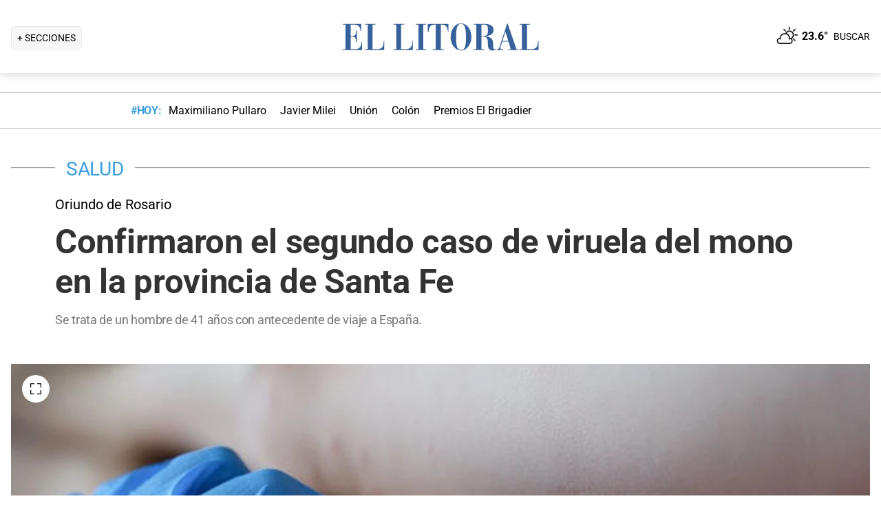

--- FILE ---
content_type: text/html; charset=utf-8
request_url: https://www.ellitoral.com/salud/viruela-mono-rosario-santa-fe-caso-segundo-ministerio-salud_0_B8uBT5Pgwk.html
body_size: 30621
content:
<!DOCTYPE html><html lang="es"><head><meta charSet="utf-8" data-next-head=""/><meta name="viewport" content="width=device-width" data-next-head=""/><title data-next-head="">Confirmaron el segundo caso de viruela del mono en la provincia de Santa Fe</title><meta property="keywords" content="viruela,mono,rosario,santa fe, caso, segundo, ministerio, salud, " data-next-head=""/><meta property="news_keywords" content="viruela,mono,rosario,santa fe, caso, segundo, ministerio, salud, " data-next-head=""/><meta property="og:url" content="https://www.ellitoral.com/salud/viruela-mono-rosario-santa-fe-caso-segundo-ministerio-salud_0_B8uBT5Pgwk.html" data-next-head=""/><meta property="og:type" content="article" data-next-head=""/><meta property="og:title" content="Confirmaron el segundo caso de viruela del mono en la provincia de Santa Fe" data-next-head=""/><meta property="og:description" content="Se trata de un hombre de 41 años con antecedente de viaje a España." data-next-head=""/><meta property="og:image" content="https://www.ellitoral.com/images/2022/05/27/eiymZGKJ7_1300x655__1.jpg" data-next-head=""/><meta http-equiv="refresh" content="3000" data-next-head=""/><meta name="author" content="Redacción EL" data-next-head=""/><meta name="title" content="Confirmaron el segundo caso de viruela del mono en la provincia de Santa Fe" data-next-head=""/><meta name="description" content="Se trata de un hombre de 41 años con antecedente de viaje a España." data-next-head=""/><meta name="twitter:card" content="summary_large_image" data-next-head=""/><meta name="twitter:image" content="https://www.ellitoral.com/images/2022/05/27/eiymZGKJ7_1300x655__1.jpg" data-next-head=""/><meta name="twitter:site" content="@ellitoral" data-next-head=""/><meta name="twitter:creator" content="@ellitoral" data-next-head=""/><meta property="twitter:title" content="Confirmaron el segundo caso de viruela del mono en la provincia de Santa Fe" data-next-head=""/><meta property="twitter:description" content="Se trata de un hombre de 41 años con antecedente de viaje a España." data-next-head=""/><meta property="twitter:url" content="https://www.ellitoral.com/salud/viruela-mono-rosario-santa-fe-caso-segundo-ministerio-salud_0_B8uBT5Pgwk.html" data-next-head=""/><link rel="amphtml" href="https://www.ellitoral.com/salud/viruela-mono-rosario-santa-fe-caso-segundo-ministerio-salud_0_B8uBT5Pgwk.amp.html" data-next-head=""/><link rel="image_src" href="https://www.ellitoral.com/images/2022/05/27/eiymZGKJ7_1300x655__1.jpg" data-next-head=""/><link rel="canonical" href="https://www.ellitoral.com/salud/viruela-mono-rosario-santa-fe-caso-segundo-ministerio-salud_0_B8uBT5Pgwk.html" data-next-head=""/><link rel="preload" href="https://www.ellitoral.com/images/2022/05/27/eiymZGKJ7_300x200__1.jpg" fetchpriority="high" as="image" type="image/webp" media="(max-width: 399px)" data-next-head=""/><link rel="preload" href="https://www.ellitoral.com/images/2022/05/27/eiymZGKJ7_630x420__1.jpg" fetchpriority="high" as="image" type="image/webp" media="(min-width: 400px) and (max-width: 768px)" data-next-head=""/><link rel="preload" href="https://www.ellitoral.com/images/2022/05/27/eiymZGKJ7_1300x655__1.jpg" fetchpriority="high" as="image" type="image/webp" media="(min-width: 769px)" data-next-head=""/><meta name="robots" content="max-image-preview:large" data-next-head=""/><meta name="article:section" content="salud" data-next-head=""/><meta name="article:published_time" content="2022-08-06T14:02:09.000Z" data-next-head=""/><meta name="article:modified_time" content="2022-08-06T14:02:09.000Z" data-next-head=""/><meta name="article:location" content="region:arg" data-next-head=""/><meta name="article:opinion" content="false" data-next-head=""/><meta name="DC.date.issued" content="2022-08-06T14:02:09.000Z" data-next-head=""/><meta name="date" content="2022-08-06T14:02:09.000Z" data-next-head=""/><meta name="distribution" content="global" data-next-head=""/><meta name="article:tag" content="Rosario" data-next-head=""/><meta name="article:tag" content="Ministerio de Salud" data-next-head=""/><meta name="article:tag" content="Viruela del mono" data-next-head=""/><link rel="preload" href="https://fonts.gstatic.com/s/roboto/v29/KFOmCnqEu92Fr1Mu4mxK.woff2" as="font" type="font/woff2" crossorigin="anonymous"/><link rel="preload" href="https://fonts.gstatic.com/s/roboto/v29/KFOlCnqEu92Fr1MmWUlfBBc4.woff2" as="font" type="font/woff2" crossorigin="anonymous"/><link rel="preload" href="https://fonts.gstatic.com/s/roboto/v29/KFOlCnqEu92Fr1MmEU9fBBc4.woff2" as="font" type="font/woff2" crossorigin="anonymous"/><link rel="preload" href="https://fonts.gstatic.com/s/roboto/v47/KFO7CnqEu92Fr1ME7kSn66aGLdTylUAMa3yUBA.woff2" as="font" type="font/woff2" crossorigin="anonymous"/><link rel="preload" href="https://fonts.gstatic.com/s/roboto/v47/KFO7CnqEu92Fr1ME7kSn66aGLdTylUAMa3yUBA.woff2" as="font" type="font/woff2" crossorigin="anonymous"/><style type="text/css">@font-face {font-family:Roboto;font-style:normal;font-weight:400;src:url(/cf-fonts/s/roboto/5.0.11/cyrillic/400/normal.woff2);unicode-range:U+0301,U+0400-045F,U+0490-0491,U+04B0-04B1,U+2116;font-display:swap;}@font-face {font-family:Roboto;font-style:normal;font-weight:400;src:url(/cf-fonts/s/roboto/5.0.11/latin/400/normal.woff2);unicode-range:U+0000-00FF,U+0131,U+0152-0153,U+02BB-02BC,U+02C6,U+02DA,U+02DC,U+0304,U+0308,U+0329,U+2000-206F,U+2074,U+20AC,U+2122,U+2191,U+2193,U+2212,U+2215,U+FEFF,U+FFFD;font-display:swap;}@font-face {font-family:Roboto;font-style:normal;font-weight:400;src:url(/cf-fonts/s/roboto/5.0.11/latin-ext/400/normal.woff2);unicode-range:U+0100-02AF,U+0304,U+0308,U+0329,U+1E00-1E9F,U+1EF2-1EFF,U+2020,U+20A0-20AB,U+20AD-20CF,U+2113,U+2C60-2C7F,U+A720-A7FF;font-display:swap;}@font-face {font-family:Roboto;font-style:normal;font-weight:400;src:url(/cf-fonts/s/roboto/5.0.11/vietnamese/400/normal.woff2);unicode-range:U+0102-0103,U+0110-0111,U+0128-0129,U+0168-0169,U+01A0-01A1,U+01AF-01B0,U+0300-0301,U+0303-0304,U+0308-0309,U+0323,U+0329,U+1EA0-1EF9,U+20AB;font-display:swap;}@font-face {font-family:Roboto;font-style:normal;font-weight:400;src:url(/cf-fonts/s/roboto/5.0.11/greek/400/normal.woff2);unicode-range:U+0370-03FF;font-display:swap;}@font-face {font-family:Roboto;font-style:normal;font-weight:400;src:url(/cf-fonts/s/roboto/5.0.11/cyrillic-ext/400/normal.woff2);unicode-range:U+0460-052F,U+1C80-1C88,U+20B4,U+2DE0-2DFF,U+A640-A69F,U+FE2E-FE2F;font-display:swap;}@font-face {font-family:Roboto;font-style:normal;font-weight:400;src:url(/cf-fonts/s/roboto/5.0.11/greek-ext/400/normal.woff2);unicode-range:U+1F00-1FFF;font-display:swap;}@font-face {font-family:Roboto;font-style:normal;font-weight:500;src:url(/cf-fonts/s/roboto/5.0.11/latin-ext/500/normal.woff2);unicode-range:U+0100-02AF,U+0304,U+0308,U+0329,U+1E00-1E9F,U+1EF2-1EFF,U+2020,U+20A0-20AB,U+20AD-20CF,U+2113,U+2C60-2C7F,U+A720-A7FF;font-display:swap;}@font-face {font-family:Roboto;font-style:normal;font-weight:500;src:url(/cf-fonts/s/roboto/5.0.11/cyrillic-ext/500/normal.woff2);unicode-range:U+0460-052F,U+1C80-1C88,U+20B4,U+2DE0-2DFF,U+A640-A69F,U+FE2E-FE2F;font-display:swap;}@font-face {font-family:Roboto;font-style:normal;font-weight:500;src:url(/cf-fonts/s/roboto/5.0.11/cyrillic/500/normal.woff2);unicode-range:U+0301,U+0400-045F,U+0490-0491,U+04B0-04B1,U+2116;font-display:swap;}@font-face {font-family:Roboto;font-style:normal;font-weight:500;src:url(/cf-fonts/s/roboto/5.0.11/greek/500/normal.woff2);unicode-range:U+0370-03FF;font-display:swap;}@font-face {font-family:Roboto;font-style:normal;font-weight:500;src:url(/cf-fonts/s/roboto/5.0.11/greek-ext/500/normal.woff2);unicode-range:U+1F00-1FFF;font-display:swap;}@font-face {font-family:Roboto;font-style:normal;font-weight:500;src:url(/cf-fonts/s/roboto/5.0.11/latin/500/normal.woff2);unicode-range:U+0000-00FF,U+0131,U+0152-0153,U+02BB-02BC,U+02C6,U+02DA,U+02DC,U+0304,U+0308,U+0329,U+2000-206F,U+2074,U+20AC,U+2122,U+2191,U+2193,U+2212,U+2215,U+FEFF,U+FFFD;font-display:swap;}@font-face {font-family:Roboto;font-style:normal;font-weight:500;src:url(/cf-fonts/s/roboto/5.0.11/vietnamese/500/normal.woff2);unicode-range:U+0102-0103,U+0110-0111,U+0128-0129,U+0168-0169,U+01A0-01A1,U+01AF-01B0,U+0300-0301,U+0303-0304,U+0308-0309,U+0323,U+0329,U+1EA0-1EF9,U+20AB;font-display:swap;}@font-face {font-family:Roboto;font-style:normal;font-weight:700;src:url(/cf-fonts/s/roboto/5.0.11/latin/700/normal.woff2);unicode-range:U+0000-00FF,U+0131,U+0152-0153,U+02BB-02BC,U+02C6,U+02DA,U+02DC,U+0304,U+0308,U+0329,U+2000-206F,U+2074,U+20AC,U+2122,U+2191,U+2193,U+2212,U+2215,U+FEFF,U+FFFD;font-display:swap;}@font-face {font-family:Roboto;font-style:normal;font-weight:700;src:url(/cf-fonts/s/roboto/5.0.11/latin-ext/700/normal.woff2);unicode-range:U+0100-02AF,U+0304,U+0308,U+0329,U+1E00-1E9F,U+1EF2-1EFF,U+2020,U+20A0-20AB,U+20AD-20CF,U+2113,U+2C60-2C7F,U+A720-A7FF;font-display:swap;}@font-face {font-family:Roboto;font-style:normal;font-weight:700;src:url(/cf-fonts/s/roboto/5.0.11/vietnamese/700/normal.woff2);unicode-range:U+0102-0103,U+0110-0111,U+0128-0129,U+0168-0169,U+01A0-01A1,U+01AF-01B0,U+0300-0301,U+0303-0304,U+0308-0309,U+0323,U+0329,U+1EA0-1EF9,U+20AB;font-display:swap;}@font-face {font-family:Roboto;font-style:normal;font-weight:700;src:url(/cf-fonts/s/roboto/5.0.11/cyrillic-ext/700/normal.woff2);unicode-range:U+0460-052F,U+1C80-1C88,U+20B4,U+2DE0-2DFF,U+A640-A69F,U+FE2E-FE2F;font-display:swap;}@font-face {font-family:Roboto;font-style:normal;font-weight:700;src:url(/cf-fonts/s/roboto/5.0.11/greek/700/normal.woff2);unicode-range:U+0370-03FF;font-display:swap;}@font-face {font-family:Roboto;font-style:normal;font-weight:700;src:url(/cf-fonts/s/roboto/5.0.11/cyrillic/700/normal.woff2);unicode-range:U+0301,U+0400-045F,U+0490-0491,U+04B0-04B1,U+2116;font-display:swap;}@font-face {font-family:Roboto;font-style:normal;font-weight:700;src:url(/cf-fonts/s/roboto/5.0.11/greek-ext/700/normal.woff2);unicode-range:U+1F00-1FFF;font-display:swap;}@font-face {font-family:Roboto;font-style:normal;font-weight:900;src:url(/cf-fonts/s/roboto/5.0.11/vietnamese/900/normal.woff2);unicode-range:U+0102-0103,U+0110-0111,U+0128-0129,U+0168-0169,U+01A0-01A1,U+01AF-01B0,U+0300-0301,U+0303-0304,U+0308-0309,U+0323,U+0329,U+1EA0-1EF9,U+20AB;font-display:swap;}@font-face {font-family:Roboto;font-style:normal;font-weight:900;src:url(/cf-fonts/s/roboto/5.0.11/greek/900/normal.woff2);unicode-range:U+0370-03FF;font-display:swap;}@font-face {font-family:Roboto;font-style:normal;font-weight:900;src:url(/cf-fonts/s/roboto/5.0.11/cyrillic/900/normal.woff2);unicode-range:U+0301,U+0400-045F,U+0490-0491,U+04B0-04B1,U+2116;font-display:swap;}@font-face {font-family:Roboto;font-style:normal;font-weight:900;src:url(/cf-fonts/s/roboto/5.0.11/cyrillic-ext/900/normal.woff2);unicode-range:U+0460-052F,U+1C80-1C88,U+20B4,U+2DE0-2DFF,U+A640-A69F,U+FE2E-FE2F;font-display:swap;}@font-face {font-family:Roboto;font-style:normal;font-weight:900;src:url(/cf-fonts/s/roboto/5.0.11/greek-ext/900/normal.woff2);unicode-range:U+1F00-1FFF;font-display:swap;}@font-face {font-family:Roboto;font-style:normal;font-weight:900;src:url(/cf-fonts/s/roboto/5.0.11/latin/900/normal.woff2);unicode-range:U+0000-00FF,U+0131,U+0152-0153,U+02BB-02BC,U+02C6,U+02DA,U+02DC,U+0304,U+0308,U+0329,U+2000-206F,U+2074,U+20AC,U+2122,U+2191,U+2193,U+2212,U+2215,U+FEFF,U+FFFD;font-display:swap;}@font-face {font-family:Roboto;font-style:normal;font-weight:900;src:url(/cf-fonts/s/roboto/5.0.11/latin-ext/900/normal.woff2);unicode-range:U+0100-02AF,U+0304,U+0308,U+0329,U+1E00-1E9F,U+1EF2-1EFF,U+2020,U+20A0-20AB,U+20AD-20CF,U+2113,U+2C60-2C7F,U+A720-A7FF;font-display:swap;}</style><link rel="preconnect" href="https://securepubads.g.doubleclick.net"/><link rel="preconnect" href="https://assets.hearstapps.com"/><link rel="preconnect" href="https://cdn.onesignal.com"/><link rel="preconnect" href="https://cdn.jsdelivr.net"/><link rel="preconnect" href="https://wwww.google.com.ar"/><link rel="preconnect" href="https://wwww.googletagmanager.com"/><link rel="dns-prefetch" href="https://securepubads.g.doubleclick.net"/><link rel="dns-prefetch" href="https://assets.hearstapps.com"/><link rel="dns-prefetch" href="https://cdn.onesignal.com"/><link rel="dns-prefetch" href="https://cdn.jsdelivr.net"/><link rel="dns-prefetch" href="https://wwww.google.com.ar"/><link rel="dns-prefetch" href="https://wwww.googletagmanager.com"/><meta name="Copyright" content="2022 - El Litoral"/><meta name="ROBOTS" content="all"/><meta property="fb:app_id" content="139920886050377"/><meta property="fb:pages" content="136275719722184"/><link rel="shortcut icon" href="/favicon.ico"/><link rel="icon" href="/img/icons/pwa_144.png" sizes="144x144"/><link rel="icon" href="/img/icons/pwa_192.png" sizes="192x192"/><link rel="icon" href="/img/icons/pwa_128.png" sizes="128x128"/><link rel="apple-touch-icon-precomposed" href="/img/icons/apple-touch-icon-144-precomposed.png" sizes="144x144"/><link rel="apple-touch-icon-precomposed" href="/img/icons/apple-touch-icon-114-precomposed.png" sizes="114x114"/><link rel="apple-touch-icon-precomposed" href="/img/icons/apple-touch-icon-72-precomposed.png" sizes="72x72"/><link rel="apple-touch-icon-precomposed" href="/img/icons/apple-touch-icon-57-precomposed.png" sizes="57x57"/><script async="" id="google-tag" type="5a5ce8ee4eb48407f328bf7c-text/javascript">window.googletag = window.googletag || { cmd: [] }</script><script async="" type="5a5ce8ee4eb48407f328bf7c-text/javascript">
              (function(w,d,s,l,i){
                w[l]=w[l]||[];
                w[l].push({'gtm.start': new Date().getTime(),event:'gtm.js'});
                var f=d.getElementsByTagName(s)[0], 
                    j=d.createElement(s),
                    dl=l!='dataLayer'?'&l='+l:'';
                          
                j.async=true;
                j.src='https://www.googletagmanager.com/gtm.js?id='+i+dl;
                f.parentNode.insertBefore(j,f);
              })(window,document,'script','dataLayer','GTM-7BXZ');
            </script><link rel="preload" href="/_next/static/css/08c6a28103cbcbbc.css" as="style"/><link rel="stylesheet" href="/_next/static/css/08c6a28103cbcbbc.css" data-n-g=""/><link rel="preload" href="/_next/static/css/2f3df858c1d2c99b.css" as="style"/><link rel="stylesheet" href="/_next/static/css/2f3df858c1d2c99b.css" data-n-p=""/><link rel="preload" href="/_next/static/css/9bb7cb90cd459347.css" as="style"/><link rel="stylesheet" href="/_next/static/css/9bb7cb90cd459347.css"/><link rel="preload" href="/_next/static/css/b1f98e551534254b.css" as="style"/><link rel="stylesheet" href="/_next/static/css/b1f98e551534254b.css"/><noscript data-n-css=""></noscript><script defer="" nomodule="" src="/_next/static/chunks/polyfills-42372ed130431b0a.js" type="5a5ce8ee4eb48407f328bf7c-text/javascript"></script><script defer="" src="/_next/static/chunks/1672.27ea5fcfdd7a94f9.js" type="5a5ce8ee4eb48407f328bf7c-text/javascript"></script><script defer="" src="/_next/static/chunks/2108.c157e15c8e970337.js" type="5a5ce8ee4eb48407f328bf7c-text/javascript"></script><script defer="" src="/_next/static/chunks/7938.2afddf8ac501424e.js" type="5a5ce8ee4eb48407f328bf7c-text/javascript"></script><script defer="" src="/_next/static/chunks/395.bd832fbf6f8cff0b.js" type="5a5ce8ee4eb48407f328bf7c-text/javascript"></script><script src="/_next/static/chunks/webpack-2b3922eb0bd18c1d.js" defer="" type="5a5ce8ee4eb48407f328bf7c-text/javascript"></script><script src="/_next/static/chunks/framework-f85f8da102d2e9df.js" defer="" type="5a5ce8ee4eb48407f328bf7c-text/javascript"></script><script src="/_next/static/chunks/main-169ab9080c807620.js" defer="" type="5a5ce8ee4eb48407f328bf7c-text/javascript"></script><script src="/_next/static/chunks/pages/_app-e0ab1dbf066790c3.js" defer="" type="5a5ce8ee4eb48407f328bf7c-text/javascript"></script><script src="/_next/static/chunks/pages/%5B...match%5D-bc614534858b8de4.js" defer="" type="5a5ce8ee4eb48407f328bf7c-text/javascript"></script><script src="/_next/static/ellitoral-pgwrlr/_buildManifest.js" defer="" type="5a5ce8ee4eb48407f328bf7c-text/javascript"></script><script src="/_next/static/ellitoral-pgwrlr/_ssgManifest.js" defer="" type="5a5ce8ee4eb48407f328bf7c-text/javascript"></script></head><body><noscript><iframe src="https://www.googletagmanager.com/ns.html?id=GTM-7BXZ" height="0" width="0" style="display:none;visibility:hidden"></iframe></noscript><div id="__next"><script type="application/ld+json">[{"@context":"http://schema.org","@type":"NewsArticle","mainEntityOfPage":{"@type":"WebPage","@id":"https://www.ellitoral.com/salud/viruela-mono-rosario-santa-fe-caso-segundo-ministerio-salud_0_B8uBT5Pgwk.html"},"headline":"Confirmaron el segundo caso de viruela del mono en la provincia de Santa Fe","alternativeHeadline":"Oriundo de Rosario","url":"https://www.ellitoral.com/salud/viruela-mono-rosario-santa-fe-caso-segundo-ministerio-salud_0_B8uBT5Pgwk.html","image":[{"@context":"http://schema.org","@type":"ImageObject","url":"https://www.ellitoral.com/images/2022/05/27/eiymZGKJ7_1300x655__1.jpg","height":1500,"width":2000}],"dateCreated":"2022-08-06T14:02:09.000Z","datePublished":"2022-08-06T14:02:09.000Z","dateModified":"2022-08-06T14:02:09.000Z","description":"Se trata de un hombre de 41 años con antecedente de viaje a España.","articleSection":["Salud"],"author":[{"type":"Person","name":"Redacción EL","url":"https://www.ellitoral.com/autor/redaccion-el"}],"keywords":["Rosario","Ministerio de Salud","Viruela del mono"],"publisher":{"@type":"Organization","name":"Diario El Litoral","url":"https://www.ellitoral.com","logo":{"@type":"ImageObject","url":"https://www.ellitoral.com/img/header_logoellitoral.svg","width":439,"height":60},"sameAs":["https://www.facebook.com/ellitoralcom","https://instagram.com/ellitoral","https://twitter.com/ellitoral","https://www.youtube.com/c/EllitoralArgentina"]}},{"@context":"https://schema.org","@type":"BreadcrumbList","itemListElement":[{"@type":"ListItem","position":1,"name":"SALUD","item":"https://www.ellitoral.com/seccion/salud"}]}]</script><div class="styles_header-container__6tzvq styles_visible__V7Kg6"><picture style="width:100%"><img src="https://www.ellitoral.com/images/2022/05/27/eiymZGKJ7_1300x655__1.jpg" width="25" height="25" class="pie_foto_uminterior" loading="lazy"/></picture><nav class="styles_header__KFwSH"><div class="styles_nav-bar-row__k3Hez styles_margin-header__w9JGf"><div class="styles_nav-bar-menu-container__Xx4Di"><div class="styles_nav-button__jM_oU"><div class="styles_menu-desktop__vW3fM">+ SECCIONES</div><picture style="width:100%"><img src="/img/navbarMenu.png" alt="menú" width="25" height="25" class="styles_menu-mobile__A1oUm" loading="lazy"/></picture></div></div><a href="/" class="styles_header-logo__ra1o_"><div class="styles_logo__Z9_Qh"><picture style="width:100%"><img src="https://www.ellitoral.com/img/header_logoellitoral.svg" alt="El Litoral" width="308" height="42" class="styles_logo__Z9_Qh" loading="lazy"/></picture></div></a><div class="styles_nav-bar__FjITt"><a href="/busqueda#gsc.tab=0" class="styles_header-link__zr4bX"><span>BUSCAR</span></a></div></div></nav></div><div class="styles_nav-bar-tdh__tr5Gv"><div class="styles_margin-header__w9JGf"><div class="styles_content-parent__1vurQ"><h2 class="styles_tag-title__bhs1e">#HOY: </h2><div class="styles_horizontal-scroll-wrapper__6kr6G"><div class="styles_content-li__oBYvr"><a href="/tags/maximiliano-pullaro"><span>Maximiliano Pullaro</span></a></div><div class="styles_content-li__oBYvr"><a href="/tags/javier-milei"><span>Javier Milei</span></a></div><div class="styles_content-li__oBYvr"><a href="/um/tatengue"><span>Unión</span></a></div><div class="styles_content-li__oBYvr"><a href="/um/sabalera"><span>Colón</span></a></div><div class="styles_content-li__oBYvr"><a href="https://www.ellitoral.com/especiales/premios-el-brigadier"><span>Premios El Brigadier</span></a></div></div></div></div></div><div class="styles_parent__gZ_0G"><div class="styles_main-container__qPblo"><div class="article"><hr class="styles_article-container-hr__2g4Cm"/><div class="styles_article-container-title__JmAyy"><div class="styles_section-container-title__xC1_B"><ul class="styles_article-section-title__w4yrC" itemscope="" itemType="https://schema.org/BreadcrumbList"><li itemProp="itemListElement" itemscope="" itemType="https://schema.org/ListItem"><a itemProp="item" href="/seccion/salud"><span itemProp="name">SALUD</span></a><meta itemProp="position" content="1"/></li></ul><div class="orig-container"><div class="styles_volanta-text__fAlJB"> <!-- -->Oriundo de Rosario</div><h1 class="headline-text">Confirmaron el segundo caso de viruela del mono en la provincia de Santa Fe<!-- --> </h1><h2 class="styles_note-hook__x8hTP"><p>Se trata de un hombre de 41 años con antecedente de viaje a España.</p></h2></div></div><div class="styles_container-article-image__t9coI"><div class="styles_article-image-epi__zXBdm"><picture><source media="(min-width: 770px)" srcSet="https://www.ellitoral.com/images/2022/05/27/eiymZGKJ7_1300x655__1.jpg"/><source media="(min-width: 400px)" srcSet="https://www.ellitoral.com/images/2022/05/27/eiymZGKJ7_630x420__1.jpg"/><img src="https://www.ellitoral.com/images/2022/05/27/eiymZGKJ7_300x200__1.jpg" alt="Se trata del segundo caso en el territorio santafesino. " width="1300" height="655" class="styles_cover-image__wLNjW" loading="lazy"/></picture><span class="styles_epigraphe__bSqPY">Se trata del segundo caso en el territorio santafesino. </span></div><span class="styles_img-expand__0kMUv"><button class="styles_open-img__cY8Mw" aria-label="Open Image"><svg xml:space="preserve" style="enable-background:new 0 0 122.88 122.87" viewBox="0 0 122.88 122.87"><path d="M122.88 77.63v41.12a4.12 4.12 0 0 1-4.12 4.12H77.33v-9.62h35.95V77.63h9.6zM77.39 9.53V0h41.37a4.12 4.12 0 0 1 4.12 4.12V45.3h-9.63V9.53H77.39zM9.63 45.24H0V4.12C0 1.85 1.85 0 4.12 0h41v9.64H9.63v35.6zm35.44 68.03v9.6H4.12c-2.28 0-4.12-1.85-4.12-4.13V77.57h9.63v35.71h35.44v-.01z"></path></svg></button></span></div><hr/><div class="styles_grid-container__5yxo2"><div class="styles_detail-left__nkz8f"><div id="cuerpo-de-nota" class="styles_dynamic-content__mtXo5"><div class="styles_dates-container__96DyH styles_paragraph-detail__ihDsk"></div><div class="styles_paragraph-detail__ihDsk"><div class="styles_container-social-icons-top__hptal"><a href="https://www.facebook.com/sharer.php?u=https://www.ellitoral.com/salud/viruela-mono-rosario-santa-fe-caso-segundo-ministerio-salud_0_B8uBT5Pgwk.html" target="_blank" rel="noreferrer noopener"><div class="styles_icon__38Goh"><svg class="styles_internal-icon__QBzOv styles_facebook-internal-icon__CBZTK " aria-hidden="true" focusable="false" data-prefix="fab" data-icon="facebook-f" role="img" xmlns="http://www.w3.org/2000/svg" width="20" height="32" viewBox="0 0 320 512" alt="Facebook"><path fill="currentColor" d="M279.14 288l14.22-92.66h-88.91v-60.13c0-25.35 12.42-50.06 52.24-50.06h40.42V6.26S260.43 0 225.36 0c-73.22 0-121.08 44.38-121.08 124.72v70.62H22.89V288h81.39v224h100.17V288z"></path></svg></div></a><a href="https://twitter.com/share?url=https://www.ellitoral.com/salud/viruela-mono-rosario-santa-fe-caso-segundo-ministerio-salud_0_B8uBT5Pgwk.html" target="_blank" rel="noreferrer noopener"><div class="styles_icon__38Goh"><svg class="styles_internal-icon__QBzOv styles_twitter-internal-icon__Wb5nk" version="1.1" id="svg5" xmlns="http://www.w3.org/2000/svg" x="0px" y="0px" width="20" height="15" viewBox="0 0 1668.56 1221.19"><g id="layer1" transform="translate(52.390088,-25.058597)"><path id="path1009" d="M283.94,167.31l386.39,516.64L281.5,1104h87.51l340.42-367.76L984.48,1104h297.8L874.15,558.3l361.92-390.99 h-87.51l-313.51,338.7l-253.31-338.7H283.94z M412.63,231.77h136.81l604.13,807.76h-136.81L412.63,231.77z" fill="#ffffff"></path></g></svg></div></a><a href="https://api.whatsapp.com/send?text=Accede%20a%20esta%20noticia%20de%20El%20Litoral:%20https://www.ellitoral.com/salud/viruela-mono-rosario-santa-fe-caso-segundo-ministerio-salud_0_B8uBT5Pgwk.html%3Futm_medium%3Dwhatsapp%20-%20Envianos%20tu%20noticia%20a:%20%2B5493426305344" target="_blank" rel="noreferrer noopener"><div class="styles_icon__38Goh"><svg class="styles_internal-icon__QBzOv " aria-hidden="true" focusable="false" data-prefix="fab" data-icon="whatsapp" role="img" xmlns="http://www.w3.org/2000/svg" width="20" height="23" viewBox="0 0 448 512"><path fill="currentColor" d="M380.9 97.1C339 55.1 283.2 32 223.9 32c-122.4 0-222 99.6-222 222 0 39.1 10.2 77.3 29.6 111L0 480l117.7-30.9c32.4 17.7 68.9 27 106.1 27h.1c122.3 0 224.1-99.6 224.1-222 0-59.3-25.2-115-67.1-157zm-157 341.6c-33.2 0-65.7-8.9-94-25.7l-6.7-4-69.8 18.3L72 359.2l-4.4-7c-18.5-29.4-28.2-63.3-28.2-98.2 0-101.7 82.8-184.5 184.6-184.5 49.3 0 95.6 19.2 130.4 54.1 34.8 34.9 56.2 81.2 56.1 130.5 0 101.8-84.9 184.6-186.6 184.6zm101.2-138.2c-5.5-2.8-32.8-16.2-37.9-18-5.1-1.9-8.8-2.8-12.5 2.8-3.7 5.6-14.3 18-17.6 21.8-3.2 3.7-6.5 4.2-12 1.4-32.6-16.3-54-29.1-75.5-66-5.7-9.8 5.7-9.1 16.3-30.3 1.8-3.7.9-6.9-.5-9.7-1.4-2.8-12.5-30.1-17.1-41.2-4.5-10.8-9.1-9.3-12.5-9.5-3.2-.2-6.9-.2-10.6-.2-3.7 0-9.7 1.4-14.8 6.9-5.1 5.6-19.4 19-19.4 46.3 0 27.3 19.9 53.7 22.6 57.4 2.8 3.7 39.1 59.7 94.8 83.8 35.2 15.2 49 16.5 66.6 13.9 10.7-1.6 32.8-13.4 37.4-26.4 4.6-13 4.6-24.1 3.2-26.4-1.3-2.5-5-3.9-10.5-6.6z"></path></svg></div></a><a href="https://profile.google.com/cp/CgovbS8wOXY4aDVs?pf=6" target="_blank" rel="noreferrer noopener"><div class="styles_google-icon__0HHJo">Seguinos en <svg width="20px" height="20px" viewBox="-3 0 262 262" xmlns="http://www.w3.org/2000/svg" preserveAspectRatio="xMidYMid"><path d="M255.878 133.451c0-10.734-.871-18.567-2.756-26.69H130.55v48.448h71.947c-1.45 12.04-9.283 30.172-26.69 42.356l-.244 1.622 38.755 30.023 2.685.268c24.659-22.774 38.875-56.282 38.875-96.027" fill="#4285F4"></path><path d="M130.55 261.1c35.248 0 64.839-11.605 86.453-31.622l-41.196-31.913c-11.024 7.688-25.82 13.055-45.257 13.055-34.523 0-63.824-22.773-74.269-54.25l-1.531.13-40.298 31.187-.527 1.465C35.393 231.798 79.49 261.1 130.55 261.1" fill="#34A853"></path><path d="M56.281 156.37c-2.756-8.123-4.351-16.827-4.351-25.82 0-8.994 1.595-17.697 4.206-25.82l-.073-1.73L15.26 71.312l-1.335.635C5.077 89.644 0 109.517 0 130.55s5.077 40.905 13.925 58.602l42.356-32.782" fill="#FBBC05"></path><path d="M130.55 50.479c24.514 0 41.05 10.589 50.479 19.438l36.844-35.974C195.245 12.91 165.798 0 130.55 0 79.49 0 35.393 29.301 13.925 71.947l42.211 32.783c10.59-31.477 39.891-54.251 74.414-54.251" fill="#EB4335"></path></svg></div></a></div></div><div class="undefined styles_paragraph-detail__ihDsk"><div class="styles_author-box-container__IEFJC"><span class="styles_author-por__Libwq">Por: </span><div class="styles_author-box__UkVvo" itemProp="author" itemscope="" itemType="https://schema.org/Person"><a itemProp="url" href="/autor/redaccion-el"><span class="styles_author-logo__CbRfK"><picture style="width:100%"><img src="/collections/authors/redaccion-el___619d31a5fbc0e002648edf33.jpeg" alt="Redacción EL" width="80" height="80" loading="lazy"/></picture></span></a><a itemProp="url" class="styles_author-name-box__l_PsT" href="/autor/redaccion-el"><span itemProp="name" class="styles_seguir-span__KKg9I">Redacción EL</span></a></div></div></div><div class="custom-text text-content styles_paragraph-detail__ihDsk styles_lila-links__X7FER styles_note-styles__5TKFd"><p>El Ministerio de Salud de Santa Fe confirmó que se detectó un segundo caso de Viruela Símica en la ciudad de Rosario. Se trata de un paciente masculino de 41 años con antecedente de viaje a España.</p></div><div class="custom-text text-content styles_paragraph-detail__ihDsk styles_lila-links__X7FER styles_note-styles__5TKFd"><p>El organismo de Salud indicó que “realizó una consulta médica el 4 de agosto y ante la sospecha de un posible caso de Viruela Símica, se remitieron las muestras al Instituto Malbrán. En el día de hoy se confirmó el diagnóstico positivo”. Según informaron, el paciente se mantiene “clínicamente estable, aislado en su domicilio y se realiza la investigación de sus contactos estrechos”.</p></div><div class="custom-text text-content styles_paragraph-detail__ihDsk styles_lila-links__X7FER styles_note-styles__5TKFd"><p>El primer caso de viruela del mono en la provincia de Santa Fe también se detectó en Rosario a fines de julio. En aquella oportunidad, detallaron que se trató de un paciente con antecedente de viaje y que registró un contacto con un caso positivo en otro país.</p></div><a class="styles_nr-container__I5hdQ styles_paragraph-detail__IZKtN" href="https://www.ellitoral.com/salud/provincia-santa-fe-viruela-simica-caso-argentino-santafesino-pais_0_IsHv7WIOKH.html"><picture style="width:100%"><img src="https://www.ellitoral.com/images/2022/07/28/8f7fqqTwp_248x166__1.jpg" class="styles_image__YCaaA" loading="lazy"/></picture><span class="styles_h4__H6Ie6">Mirá también</span><span class="styles_h3__neqIO">Se confirmó el primer caso de viruela del mono en la provincia de Santa Fe</span></a><div class="custom-text text-content styles_paragraph-detail__ihDsk styles_lila-links__X7FER styles_note-styles__5TKFd"><h3><strong>Recomendaciones para la población</strong></h3></div><div class="custom-text text-content styles_paragraph-detail__ihDsk styles_lila-links__X7FER styles_note-styles__5TKFd"><p>La viruela del mono es una enfermedad viral contagiosa, causada por el virus de la viruela símica, que se transmite de animales a humanos y también de una persona a otra por contacto con la erupción o lesiones que se producen en la piel de la persona enferma, los líquidos corporales (como la saliva, y el líquido, pus o sangre de lesiones cutáneas), y las costras que se forman luego.</p></div><div class="custom-text text-content styles_paragraph-detail__ihDsk styles_lila-links__X7FER styles_note-styles__5TKFd"><p>El período de incubación de la viruela del simio suele ser de 6 a 13 días, pero puede oscilar entre 5 y 21 días.</p></div><div class="custom-text text-content styles_paragraph-detail__ihDsk styles_lila-links__X7FER styles_note-styles__5TKFd"><p>La enfermedad a menudo es autolimitada y los síntomas generalmente se resuelven espontáneamente dentro de los 14 a 21 días.</p></div><div class="custom-text text-content styles_paragraph-detail__ihDsk styles_lila-links__X7FER styles_note-styles__5TKFd"><h3><strong>Síntomas</strong></h3></div><div class="custom-text text-content styles_paragraph-detail__ihDsk styles_lila-links__X7FER styles_note-styles__5TKFd"><p>Se pueden desarrollar hasta 21 días de contacto con un caso confirmado</p></div><div class="custom-text text-content styles_paragraph-detail__ihDsk styles_lila-links__X7FER styles_note-styles__5TKFd"></div><div class="custom-text text-content styles_paragraph-detail__ihDsk styles_lila-links__X7FER styles_note-styles__5TKFd"><ul><li>Fiebre</li></ul></div><div class="custom-text text-content styles_paragraph-detail__ihDsk styles_lila-links__X7FER styles_note-styles__5TKFd"><ul><li>Dolor de cabeza</li></ul></div><div class="custom-text text-content styles_paragraph-detail__ihDsk styles_lila-links__X7FER styles_note-styles__5TKFd"><ul><li>Inflamación de ganglios</li></ul></div><div class="custom-text text-content styles_paragraph-detail__ihDsk styles_lila-links__X7FER styles_note-styles__5TKFd"><ul><li>Cansancio</li></ul></div><div class="custom-text text-content styles_paragraph-detail__ihDsk styles_lila-links__X7FER styles_note-styles__5TKFd"><h3><strong>Medidas de cuidado</strong></h3></div><div class="custom-text text-content styles_paragraph-detail__ihDsk styles_lila-links__X7FER styles_note-styles__5TKFd"><p>El Ministerio de Salud provincial indicó que la principal medida de prevención es evitar el contacto cercano con personas que hayan confirmado tener la infección o con personas que tengan síntomas compatibles.</p></div><div class="custom-text text-content styles_paragraph-detail__ihDsk styles_lila-links__X7FER styles_note-styles__5TKFd"><ul><li>Evitar el contacto cercano con personas con síntomas compatibles con una posible infección de viruela del mono, y no compartir con ellas artículos personales, como utensilios, sábanas y toallas.</li></ul></div><div class="custom-text text-content styles_paragraph-detail__ihDsk styles_lila-links__X7FER styles_note-styles__5TKFd"><ul><li>En presencia de personas con síntomas, mantener distancia y utilizar barbijo. Ante la sospecha de contacto con una persona infectada es fundamental automonitorear la aparición de síntomas, y acudir al médico en caso de percibir alguno de ellos.</li></ul></div><div id="fin_cuerpo" class="styles_fin-de-nota__IvMXM"></div><div class="styles_widget-block__ZsLaa"><div class="styles_top-fb-comments__MS3fE"><h4>Dejanos tu comentario</h4><hr/><p>Los comentarios realizados son de exclusiva responsabilidad de sus autores y las consecuencias derivadas de ellos pueden ser pasibles de las sanciones legales que correspondan. Evitar comentarios ofensivos o que no respondan al tema abordado en la información.</p></div></div><div id="fb-root"></div><div class="styles_fb-container__oNfeB"><div class="fb-comments styles_fb-comments__ifvYq" data-colorscheme="light" data-num-posts="10" data-width="100%" data-href="https://www.ellitoral.com/salud/viruela-mono-rosario-santa-fe-caso-segundo-ministerio-salud_0_B8uBT5Pgwk.html"></div></div></div><div class="styles_social-mobile__taJ7c"><div class="styles_container-social-icons-top__hptal"><a href="https://www.facebook.com/sharer.php?u=https://www.ellitoral.com/salud/viruela-mono-rosario-santa-fe-caso-segundo-ministerio-salud_0_B8uBT5Pgwk.html" target="_blank" rel="noreferrer noopener"><div class="styles_icon__38Goh"><svg class="styles_internal-icon__QBzOv styles_facebook-internal-icon__CBZTK " aria-hidden="true" focusable="false" data-prefix="fab" data-icon="facebook-f" role="img" xmlns="http://www.w3.org/2000/svg" width="20" height="32" viewBox="0 0 320 512" alt="Facebook"><path fill="currentColor" d="M279.14 288l14.22-92.66h-88.91v-60.13c0-25.35 12.42-50.06 52.24-50.06h40.42V6.26S260.43 0 225.36 0c-73.22 0-121.08 44.38-121.08 124.72v70.62H22.89V288h81.39v224h100.17V288z"></path></svg></div></a><a href="https://twitter.com/share?url=https://www.ellitoral.com/salud/viruela-mono-rosario-santa-fe-caso-segundo-ministerio-salud_0_B8uBT5Pgwk.html" target="_blank" rel="noreferrer noopener"><div class="styles_icon__38Goh"><svg class="styles_internal-icon__QBzOv styles_twitter-internal-icon__Wb5nk" version="1.1" id="svg5" xmlns="http://www.w3.org/2000/svg" x="0px" y="0px" width="20" height="15" viewBox="0 0 1668.56 1221.19"><g id="layer1" transform="translate(52.390088,-25.058597)"><path id="path1009" d="M283.94,167.31l386.39,516.64L281.5,1104h87.51l340.42-367.76L984.48,1104h297.8L874.15,558.3l361.92-390.99 h-87.51l-313.51,338.7l-253.31-338.7H283.94z M412.63,231.77h136.81l604.13,807.76h-136.81L412.63,231.77z" fill="#ffffff"></path></g></svg></div></a><a href="https://api.whatsapp.com/send?text=Accede%20a%20esta%20noticia%20de%20El%20Litoral:%20https://www.ellitoral.com/salud/viruela-mono-rosario-santa-fe-caso-segundo-ministerio-salud_0_B8uBT5Pgwk.html%3Futm_medium%3Dwhatsapp%20-%20Envianos%20tu%20noticia%20a:%20%2B5493426305344" target="_blank" rel="noreferrer noopener"><div class="styles_icon__38Goh"><svg class="styles_internal-icon__QBzOv " aria-hidden="true" focusable="false" data-prefix="fab" data-icon="whatsapp" role="img" xmlns="http://www.w3.org/2000/svg" width="20" height="23" viewBox="0 0 448 512"><path fill="currentColor" d="M380.9 97.1C339 55.1 283.2 32 223.9 32c-122.4 0-222 99.6-222 222 0 39.1 10.2 77.3 29.6 111L0 480l117.7-30.9c32.4 17.7 68.9 27 106.1 27h.1c122.3 0 224.1-99.6 224.1-222 0-59.3-25.2-115-67.1-157zm-157 341.6c-33.2 0-65.7-8.9-94-25.7l-6.7-4-69.8 18.3L72 359.2l-4.4-7c-18.5-29.4-28.2-63.3-28.2-98.2 0-101.7 82.8-184.5 184.6-184.5 49.3 0 95.6 19.2 130.4 54.1 34.8 34.9 56.2 81.2 56.1 130.5 0 101.8-84.9 184.6-186.6 184.6zm101.2-138.2c-5.5-2.8-32.8-16.2-37.9-18-5.1-1.9-8.8-2.8-12.5 2.8-3.7 5.6-14.3 18-17.6 21.8-3.2 3.7-6.5 4.2-12 1.4-32.6-16.3-54-29.1-75.5-66-5.7-9.8 5.7-9.1 16.3-30.3 1.8-3.7.9-6.9-.5-9.7-1.4-2.8-12.5-30.1-17.1-41.2-4.5-10.8-9.1-9.3-12.5-9.5-3.2-.2-6.9-.2-10.6-.2-3.7 0-9.7 1.4-14.8 6.9-5.1 5.6-19.4 19-19.4 46.3 0 27.3 19.9 53.7 22.6 57.4 2.8 3.7 39.1 59.7 94.8 83.8 35.2 15.2 49 16.5 66.6 13.9 10.7-1.6 32.8-13.4 37.4-26.4 4.6-13 4.6-24.1 3.2-26.4-1.3-2.5-5-3.9-10.5-6.6z"></path></svg></div></a><a href="https://profile.google.com/cp/CgovbS8wOXY4aDVs?pf=6" target="_blank" rel="noreferrer noopener"><div class="styles_google-icon__0HHJo">Seguinos en <svg width="20px" height="20px" viewBox="-3 0 262 262" xmlns="http://www.w3.org/2000/svg" preserveAspectRatio="xMidYMid"><path d="M255.878 133.451c0-10.734-.871-18.567-2.756-26.69H130.55v48.448h71.947c-1.45 12.04-9.283 30.172-26.69 42.356l-.244 1.622 38.755 30.023 2.685.268c24.659-22.774 38.875-56.282 38.875-96.027" fill="#4285F4"></path><path d="M130.55 261.1c35.248 0 64.839-11.605 86.453-31.622l-41.196-31.913c-11.024 7.688-25.82 13.055-45.257 13.055-34.523 0-63.824-22.773-74.269-54.25l-1.531.13-40.298 31.187-.527 1.465C35.393 231.798 79.49 261.1 130.55 261.1" fill="#34A853"></path><path d="M56.281 156.37c-2.756-8.123-4.351-16.827-4.351-25.82 0-8.994 1.595-17.697 4.206-25.82l-.073-1.73L15.26 71.312l-1.335.635C5.077 89.644 0 109.517 0 130.55s5.077 40.905 13.925 58.602l42.356-32.782" fill="#FBBC05"></path><path d="M130.55 50.479c24.514 0 41.05 10.589 50.479 19.438l36.844-35.974C195.245 12.91 165.798 0 130.55 0 79.49 0 35.393 29.301 13.925 71.947l42.211 32.783c10.59-31.477 39.891-54.251 74.414-54.251" fill="#EB4335"></path></svg></div></a></div></div><div class="styles_temas-container__ugWqq"><div class="styles_temas-title__X74MQ">#TEMAS:</div><div class="styles_temas-tags__n34Kt"><div class="styles_temas-text__Cr8cG"><a href="/tags/rosario">Rosario</a></div><div class="styles_temas-text__Cr8cG"><a href="/tags/ministerio-de-salud">Ministerio de Salud</a></div><div class="styles_temas-text__Cr8cG"><a href="/tags/viruela-del-mono">Viruela del mono</a></div></div></div><div class="styles_related-news-container__0UjCl"><h2 class="styles_related-news-title__Q4sHR">Además tenés que leer:</h2><ul class="styles_related-news-content-list__ambx9"><li class="styles_related-news-content__PHt10"><a href="/regionales/rosario-viruela-mono-monkeypox-simica-casos-sospechosos-santa-fe-argentina_0_dCZLVZU5ki.html"><picture style="width:100%"><img src="https://www.ellitoral.com/images/2022/07/29/IS8QoCdA5_300x200__1.jpg" alt="" width="300" height="200" class="styles_img__W7dyW" loading="lazy"/></picture><div class="styles_related-news-content-title__psAwC"><span class="styles_blue-txt__0MmQV">Monkeypox en Argentina</span> <!-- -->Investigan dos casos sospechosos de viruela del mono en Rosario</div></a></li></ul></div></div><div class="styles_detail-right__DIwT3"></div></div><div class="styles_detail-full__UEdhw tags-list"><div class="parent-banner ad-slot-background"><div class="ad-slot ad-slot-horizontal_chico" id="horizontal1" data-adtype="horizontal_chico" data-lazyload="0" data-autorefresh="0"></div></div><div class="styles_widget-block__ZsLaa"></div><div class="styles_widget-block__ZsLaa"><div class="styles_column-widget-container-parent__vNkG8"></div></div><div class="parent-banner ad-slot-background"><div class="ad-slot ad-slot-horizontal_grande" id="horizontal2" data-adtype="horizontal_grande" data-lazyload="0" data-autorefresh="0"></div></div></div></div></div><div class="undefined"></div></div></div><div style="clear:both"><div class="styles_footer-container__nIMPq"><a href="https://www.ellitoral.com/"><div class="styles_footer-logo__L8RMW"><div><picture style="width:100%"><img src="/img/footer_logoellitoral.svg" alt="El Litoral" width="300" height="32" class="styles_footer-logo-img__RsZ5_" loading="lazy"/></picture></div></div></a><ul class="styles_footer-supplements__jIDgP"><li><div class="styles_footer-supplements-item__q5eiU"><a href="https://campolitoral.com.ar/" target="_blank" rel="noreferrer noopener">Campolitoral</a></div></li><li><div class="styles_footer-supplements-item__q5eiU"><a href="https://www.ellitoral.com/um/revista-nosotros" target="_blank" rel="noreferrer noopener">Revista Nosotros</a></div></li><li><div class="styles_footer-supplements-item__q5eiU"><a href="https://clasificados.ellitoral.com/" target="_blank" rel="noreferrer noopener">Clasificados</a></div></li><li><div class="styles_footer-supplements-item__q5eiU"><a href="https://www.cableydiario.com/" target="_blank" rel="noreferrer noopener">CYD Litoral</a></div></li><li><div class="styles_footer-supplements-item__q5eiU"><a href="https://www.ellitoral.com/el-litoral-podcasts" target="_blank" rel="noreferrer noopener">Podcasts</a></div></li><li><div class="styles_footer-supplements-item__q5eiU"><a href="https://www.miradorprovincial.com/" target="_blank" rel="noreferrer noopener">Mirador Provincial</a></div></li><li><div class="styles_footer-supplements-item__q5eiU"><a href="https://www.ellitoral.com/um/revista-vivimejorsf" target="_blank" rel="noreferrer noopener">VivíMejor SF</a></div></li><li><div class="styles_footer-supplements-item__q5eiU"><a href="https://puertonegocios.com/" target="_blank" rel="noreferrer noopener">Puerto Negocios</a></div></li><li><div class="styles_footer-supplements-item__q5eiU"><a href="https://notife.com/" target="_blank" rel="noreferrer noopener">Notife</a></div></li><li><div class="styles_footer-supplements-item__q5eiU"><a href="https://www.ellitoral.com/especiales/educacion-sf/estudiar-en-santa-fe" target="_blank" rel="noreferrer noopener">Educacion SF</a></div></li></ul><div class="styles_columns-links-container__JNxOS"><div></div><div class="styles_links-container__qwcLh"><div class="styles_footer-social__MQ7I4"><a href="https://www.facebook.com/ellitoralcom" target="_blank" rel="noreferrer noopener"><div class="styles_footer-social-link__kl6vl "><svg class="styles_icon__SwjvN styles_facebook-icon__rgk9J" aria-hidden="true" focusable="false" data-prefix="fab" data-icon="facebook-f" role="img" xmlns="http://www.w3.org/2000/svg" width="20" height="32" viewBox="0 0 320 512" alt="Facebook"><path fill="currentColor" d="M279.14 288l14.22-92.66h-88.91v-60.13c0-25.35 12.42-50.06 52.24-50.06h40.42V6.26S260.43 0 225.36 0c-73.22 0-121.08 44.38-121.08 124.72v70.62H22.89V288h81.39v224h100.17V288z"></path></svg></div></a><a href="https://twitter.com/ellitoral" target="_blank" rel="noreferrer noopener"><div class="styles_footer-social-link__kl6vl "><svg class="styles_icon__SwjvN styles_twitter-icon__WIM_Y" version="1.1" id="svg5" xmlns="http://www.w3.org/2000/svg" x="0px" y="0px" width="20" height="15" viewBox="0 0 1668.56 1221.19"><g id="layer1" transform="translate(52.390088,-25.058597)"><path id="path1009" d="M283.94,167.31l386.39,516.64L281.5,1104h87.51l340.42-367.76L984.48,1104h297.8L874.15,558.3l361.92-390.99 h-87.51l-313.51,338.7l-253.31-338.7H283.94z M412.63,231.77h136.81l604.13,807.76h-136.81L412.63,231.77z" fill="#ffffff"></path></g></svg></div></a><a href="https://api.whatsapp.com/send/?phone=543426310642&amp;text&amp;app_absent=0" target="_blank" rel="noreferrer noopener"><div class="styles_footer-social-link__kl6vl "><svg class="styles_icon__SwjvN " aria-hidden="true" focusable="false" data-prefix="fab" data-icon="whatsapp" role="img" xmlns="http://www.w3.org/2000/svg" width="20" height="23" viewBox="0 0 448 512"><path fill="currentColor" d="M380.9 97.1C339 55.1 283.2 32 223.9 32c-122.4 0-222 99.6-222 222 0 39.1 10.2 77.3 29.6 111L0 480l117.7-30.9c32.4 17.7 68.9 27 106.1 27h.1c122.3 0 224.1-99.6 224.1-222 0-59.3-25.2-115-67.1-157zm-157 341.6c-33.2 0-65.7-8.9-94-25.7l-6.7-4-69.8 18.3L72 359.2l-4.4-7c-18.5-29.4-28.2-63.3-28.2-98.2 0-101.7 82.8-184.5 184.6-184.5 49.3 0 95.6 19.2 130.4 54.1 34.8 34.9 56.2 81.2 56.1 130.5 0 101.8-84.9 184.6-186.6 184.6zm101.2-138.2c-5.5-2.8-32.8-16.2-37.9-18-5.1-1.9-8.8-2.8-12.5 2.8-3.7 5.6-14.3 18-17.6 21.8-3.2 3.7-6.5 4.2-12 1.4-32.6-16.3-54-29.1-75.5-66-5.7-9.8 5.7-9.1 16.3-30.3 1.8-3.7.9-6.9-.5-9.7-1.4-2.8-12.5-30.1-17.1-41.2-4.5-10.8-9.1-9.3-12.5-9.5-3.2-.2-6.9-.2-10.6-.2-3.7 0-9.7 1.4-14.8 6.9-5.1 5.6-19.4 19-19.4 46.3 0 27.3 19.9 53.7 22.6 57.4 2.8 3.7 39.1 59.7 94.8 83.8 35.2 15.2 49 16.5 66.6 13.9 10.7-1.6 32.8-13.4 37.4-26.4 4.6-13 4.6-24.1 3.2-26.4-1.3-2.5-5-3.9-10.5-6.6z"></path></svg></div></a><a href="https://youtube.com/ellitoralcom" target="_blank" rel="noreferrer noopener"><div class="styles_footer-social-link__kl6vl "><svg class="styles_icon__SwjvN " aria-hidden="true" focusable="false" data-prefix="fab" data-icon="youtube" role="img" xmlns="http://www.w3.org/2000/svg" width="20" height="18" viewBox="0 0 576 512"><path fill="currentColor" d="M549.655 124.083c-6.281-23.65-24.787-42.276-48.284-48.597C458.781 64 288 64 288 64S117.22 64 74.629 75.486c-23.497 6.322-42.003 24.947-48.284 48.597-11.412 42.867-11.412 132.305-11.412 132.305s0 89.438 11.412 132.305c6.281 23.65 24.787 41.5 48.284 47.821C117.22 448 288 448 288 448s170.78 0 213.371-11.486c23.497-6.321 42.003-24.171 48.284-47.821 11.412-42.867 11.412-132.305 11.412-132.305s0-89.438-11.412-132.305zm-317.51 213.508V175.185l142.739 81.205-142.739 81.201z"></path></svg></div></a><a href="https://www.instagram.com/ellitoral/" target="_blank" rel="noreferrer noopener"><div class="styles_footer-social-link__kl6vl "><svg class="styles_icon__SwjvN " aria-hidden="true" focusable="false" data-prefix="fab" data-icon="instagram" role="img" xmlns="http://www.w3.org/2000/svg" width="20" height="23" viewBox="0 0 448 512" alt="Instagram"><path fill="currentColor" d="M224.1 141c-63.6 0-114.9 51.3-114.9 114.9s51.3 114.9 114.9 114.9S339 319.5 339 255.9 287.7 141 224.1 141zm0 189.6c-41.1 0-74.7-33.5-74.7-74.7s33.5-74.7 74.7-74.7 74.7 33.5 74.7 74.7-33.6 74.7-74.7 74.7zm146.4-194.3c0 14.9-12 26.8-26.8 26.8-14.9 0-26.8-12-26.8-26.8s12-26.8 26.8-26.8 26.8 12 26.8 26.8zm76.1 27.2c-1.7-35.9-9.9-67.7-36.2-93.9-26.2-26.2-58-34.4-93.9-36.2-37-2.1-147.9-2.1-184.9 0-35.8 1.7-67.6 9.9-93.9 36.1s-34.4 58-36.2 93.9c-2.1 37-2.1 147.9 0 184.9 1.7 35.9 9.9 67.7 36.2 93.9s58 34.4 93.9 36.2c37 2.1 147.9 2.1 184.9 0 35.9-1.7 67.7-9.9 93.9-36.2 26.2-26.2 34.4-58 36.2-93.9 2.1-37 2.1-147.8 0-184.8zM398.8 388c-7.8 19.6-22.9 34.7-42.6 42.6-29.5 11.7-99.5 9-132.1 9s-102.7 2.6-132.1-9c-19.6-7.8-34.7-22.9-42.6-42.6-11.7-29.5-9-99.5-9-132.1s-2.6-102.7 9-132.1c7.8-19.6 22.9-34.7 42.6-42.6 29.5-11.7 99.5-9 132.1-9s102.7-2.6 132.1 9c19.6 7.8 34.7 22.9 42.6 42.6 11.7 29.5 9 99.5 9 132.1s2.7 102.7-9 132.1z"></path></svg></div></a><a href="https://servicios.ellitoral.com/seccion/contacto_diario" target="_blank" rel="noreferrer noopener"><div class="styles_footer-social-link__kl6vl "><svg class="styles_icon__SwjvN " aria-hidden="true" focusable="false" data-prefix="fas" data-icon="phone-alt" role="img" xmlns="http://www.w3.org/2000/svg" width="32" height="32" viewBox="0 0 512 512"><path fill="currentColor" d="M497.39 361.8l-112-48a24 24 0 0 0-28 6.9l-49.6 60.6A370.66 370.66 0 0 1 130.6 204.11l60.6-49.6a23.94 23.94 0 0 0 6.9-28l-48-112A24.16 24.16 0 0 0 122.6.61l-104 24A24 24 0 0 0 0 48c0 256.5 207.9 464 464 464a24 24 0 0 0 23.4-18.6l24-104a24.29 24.29 0 0 0-14.01-27.6z"></path></svg></div></a></div></div><div class="styles_footer-other-social__IDzBK"><picture style="width:100%"><img src="/img/footer_meta.svg" alt="meta" width="30" height="28" class="styles_footer-other-social-link__sCO_G" loading="lazy"/></picture><picture style="width:100%"><img src="/img/footer_google.svg" alt="google" width="25" height="25" class="styles_footer-other-social-link__sCO_G" loading="lazy"/></picture></div></div><div class="styles_footer-links__vc6s7"><span></span><a class="undefined" href="https://www.santafe.gov.ar/hemerotecadigital/articulo/ellitoral/" target="_blank" rel="noreferrer noopener">Hemeroteca Digital (1930-1979)</a><span> - </span><a class="undefined" href="https://servicios.ellitoral.com/index.php/servicios/institucionales/receptorias.php" target="_blank" rel="noreferrer noopener">Receptorías de avisos</a><span> - </span><a class="undefined" href="https://servicios.ellitoral.com/seccion/contacto_diario" target="_blank" rel="noreferrer noopener">Administración y Publicidad</a><span> - </span><a class="undefined" href="https://servicios.ellitoral.com/index.php/servicios/institucionales/terceros.php" target="_blank" rel="noreferrer noopener">Elementos institucionales</a><span> - </span><a class="undefined" href="https://www.ellitoral.com/" target="_blank" rel="noreferrer noopener">Opcionales con El Litoral</a><span> - </span><a class="undefined" href="https://comercial.ellitoral.com" target="_blank" rel="noreferrer noopener">MediaKit</a></div><div class="styles_footer-institutional__MlA4F"><div></div><div class="styles_institutional-inner__Zwnhi"><b>El Litoral es miembro de:</b><div class="styles_brands__pvIYv"><a href="https://adepa.org.ar/" target="_blank" rel="noreferrer noopener"><picture style="width:100%"><img src="/img/footer_adepa.jpg" alt="adepa.org.ar" width="57" height="18" loading="lazy"/></picture></a><a href="https://www.iab.com/" target="_blank" rel="noreferrer noopener"><picture style="width:100%"><img src="/img/footer_iab_uap.jpg" alt="iab.com" width="179" height="28" loading="lazy"/></picture></a><a href="https://adira.org.ar/web/" target="_blank" rel="noreferrer noopener"><picture style="width:100%"><img src="/img/footer_adira.png" alt="adira.org.ar" width="65" height="19" loading="lazy"/></picture></a></div></div><div class="styles_footer-institutional-afip__2Yy5B"><a href="http://qr.afip.gob.ar/?qr=1-x3ssoSe2hgUc95rrCZWw,," title="Clave fiscal" target="_blank" rel="noreferrer noopener"><picture style="width:100%"><img src="/img/footer_afip.jpg" alt="afip.gob.ar" width="53" height="72" loading="lazy"/></picture></a></div></div><div class="styles_footer-institutional__MlA4F"><div class="styles_institutional-inner__Zwnhi"><b>En Asociación con:</b><div class="styles_brands__pvIYv"><a href="https://www.lagaceta.com.ar/" target="_blank" rel="noreferrer noopener"><picture style="width:100%"><img src="/img/footer_la_gaceta.svg" alt="la gaceta" width="122" height="12" loading="lazy"/></picture></a><a href="https://www.diariohuarpe.com/" target="_blank" rel="noreferrer noopener"><picture style="width:100%"><img src="/img/footer_huarpe.svg" alt="diario huarpe" width="87" height="15" loading="lazy"/></picture></a><a href="https://www.eldia.com/" target="_blank" rel="noreferrer noopener"><picture style="width:100%"><img src="/img/footer_el_dia.png" alt="diario el dia" width="81" height="13" loading="lazy"/></picture></a><a href="https://www.rionegro.com.ar/" target="_blank" rel="noreferrer noopener"><picture style="width:100%"><img src="/img/footer_rio_negro.svg" alt="diario rio negro" width="98" height="15" loading="lazy"/></picture></a></div></div></div></div><div data-adtype="lateralmega" class="styles_megabanner-derecha__l6RKL ad-slot" id="lateralmega"></div></div></div><script id="__NEXT_DATA__" type="application/json">{"props":{"pageProps":{"matchConfig":{"content":{"_id":"B8uBT5Pgwk","url":"/salud/viruela-mono-rosario-santa-fe-caso-segundo-ministerio-salud_0_B8uBT5Pgwk.html","sections":[{"_id":120,"name":"Salud","url":"salud","nsSite":"/index.php/um/salud","autoplay":false}],"title":"Confirmaron el segundo caso de viruela del mono en la provincia de Santa Fe","summary":"\u003cp\u003eSe trata de un hombre de 41 años con antecedente de viaje a España.\u003c/p\u003e","subtitle":"Oriundo de Rosario","description":"","tags":[{"_id":"4kbOm6_vPj","name":"Rosario","slug":"rosario","subject":"subject"},{"_id":"NkWLupuDDj","name":"Ministerio de Salud","slug":"ministerio-de-salud","subject":"subject"},{"_id":"VJLiu27wh","name":"Viruela del mono","slug":"viruela-del-mono","subject":"subject"}],"related":{"images":[{"epigraphe":"Se trata del segundo caso en el territorio santafesino. ","type":"image","value":{"entityId":"9100672_1","author":"undefined","title":"monkeypox","clippings":[{"url":"/images/2022/05/27/eiymZGKJ7_1300x655__1.jpg","_id":"2_1_1300x655","dimensions":{"width":1300,"height":655}},{"url":"/images/2022/05/27/eiymZGKJ7_230x153__1.jpg","_id":"3_2_230x153","dimensions":{"width":230,"height":153}},{"url":"/images/2022/05/27/eiymZGKJ7_248x166__1.jpg","_id":"3_2_248x166","dimensions":{"width":248,"height":166}},{"url":"/images/2022/05/27/eiymZGKJ7_300x200__1.jpg","_id":"3_2_300x200","dimensions":{"width":300,"height":200}},{"url":"/images/2022/05/27/eiymZGKJ7_630x420__1.jpg","_id":"3_2_630x420","dimensions":{"width":630,"height":420}},{"url":"/images/2022/05/27/eiymZGKJ7_870x580__1.jpg","_id":"3_2_870x580","dimensions":{"width":870,"height":580}}]},"_id":"eiymZGKJ7"}],"lilanews":[{"type":"lilanews","value":{"url":"/regionales/rosario-viruela-mono-monkeypox-simica-casos-sospechosos-santa-fe-argentina_0_dCZLVZU5ki.html","sections":[{"_id":112,"name":"Regionales","nsSite":"/index.php/um/regionales"}],"subtitle":"Monkeypox en Argentina","title":"Investigan dos casos sospechosos de viruela del mono en Rosario","shortTitle":"Investigan dos casos sospechosos de viruela del mono en Rosario","summary":"\u003cp\u003eMientras en el país aumentan los contagios, se eleva la vigilancia en los efectores públicos y privados del sur santafesino\u003c/p\u003e","tags":[{"_id":"4kbOm6_vPj","name":"Rosario","slug":"rosario","subject":"subject"},{"_id":"VJLiu27wh","name":"Viruela del mono","slug":"viruela-del-mono","subject":"subject"}],"keywords":"rosario, viruela mono, monkeypox, simica, casos sospechosos, santa fe, argentina","metadata":{"accessProduct":false,"autoRefresh":false,"canHaveAmp":false,"canHaveComments":true,"footer_visible":false,"origin":false,"payWallExclusive":false,"sponsored":false,"titleEnable":false,"stopWords":false,"showcase":false},"related":{"images":[{"epigraphe":"En la Argentina ya son 24 las personas, la mayoría con antecedentes de viaje al exterior y con un promedio de edad de 36 años y hay decenas de muestras en análisis.","type":"image","value":{"entityId":"9203691_1","author":"undefined","title":null,"clippings":[{"url":"/images/2022/07/29/IS8QoCdA5_1300x655__1.jpg","_id":"2_1_1300x655","dimensions":{"width":1300,"height":655}},{"url":"/images/2022/07/29/IS8QoCdA5_230x153__1.jpg","_id":"3_2_230x153","dimensions":{"width":230,"height":153}},{"url":"/images/2022/07/29/IS8QoCdA5_248x166__1.jpg","_id":"3_2_248x166","dimensions":{"width":248,"height":166}},{"url":"/images/2022/07/29/IS8QoCdA5_300x200__1.jpg","_id":"3_2_300x200","dimensions":{"width":300,"height":200}},{"url":"/images/2022/07/29/IS8QoCdA5_630x420__1.jpg","_id":"3_2_630x420","dimensions":{"width":630,"height":420}},{"url":"/images/2022/07/29/IS8QoCdA5_870x580__1.jpg","_id":"3_2_870x580","dimensions":{"width":870,"height":580}},{"url":"/images/2022/07/29/IS8QoCdA5_1300x655__2.jpg#1659109455765","_id":"2_1_1300x655","dimensions":{"width":1300,"height":655}}],"manualCrops":[{"url":"/images/2022/07/29/IS8QoCdA5_1300x655__2.jpg#1659109455765","_id":"2_1_1300x655","dimensions":{"width":1300,"height":655}}]},"_id":"IS8QoCdA5"}]},"createdAt":null,"createdBy":null},"_id":"dCZLVZU5ki"}],"datafactory":[],"mams":[]},"authors":[{"_id":"104","name":"Redacción EL","shortBiography":"contenidos@ellitoral.com","twitter":"https://twitter.com/ellitoral","instagram":"https://www.instagram.com/ellitoral","email":"contenidos@ellitoral.com","imageUrl":"/collections/authors/redaccion-el___619d31a5fbc0e002648edf33.jpeg","category":"1","hasVisiblePage":true,"slug":"redaccion-el"}],"gtm_name":"confirmaron-el-segundo-caso-de-viruela-del-mono-en-la-provincia-de-santa-fe","publishedDate":"2022-08-06T11:02:09-03:00","formattedPublishedDate":"6 AGO 2022","lastModified":"2022-08-06T11:02:09-03:00","gtmPublishedDate":"2022-08-06T","modificatedAt":"2022-08-06T11:02:09-03:00","keywords":"viruela,mono,rosario,santa fe, caso, segundo, ministerio, salud, ","metadata":{"accessProduct":false,"autoRefresh":false,"canHaveAmp":false,"canHaveComments":true,"footer_visible":false,"origin":false,"payWallExclusive":false,"sponsored":false,"titleEnable":false,"stopWords":true,"showcase":true},"createdAt":"2022-08-06T14:00:36.104Z","createdBy":{"roles":["ROLE_DEV","ROLE_ADMIN_ELLITORAL"],"groups":[],"products":["ellitoral"],"verifyToken":"","active":true,"verified":true,"fromCC3":true,"modificatedAt":"2022-06-04T13:58:47.540Z","createdAt":"2022-03-16T22:36:28.595Z","_id":"6232666c55e0a800196eb3e8","email":"gzentner@ellitoral.com","firstName":"Gonzalo","lastName":"Zentner","product":"ellitoral","username":"gzentner@ellitoral.com","__v":5,"modificatedBy":"Diego Macri","aliases":[],"type":"USER"},"canonical_website":"","type":"lilanews","body":[{"type":"text","value":"\u003cp\u003eEl Ministerio de Salud de Santa Fe confirmó que se detectó un segundo caso de Viruela Símica en la ciudad de Rosario. Se trata de un paciente masculino de 41 años con antecedente de viaje a España.\u003c/p\u003e"},{"type":"text","value":"\u003cp\u003eEl organismo de Salud indicó que “realizó una consulta médica el 4 de agosto y ante la sospecha de un posible caso de Viruela Símica, se remitieron las muestras al Instituto Malbrán. En el día de hoy se confirmó el diagnóstico positivo”. Según informaron, el paciente se mantiene “clínicamente estable, aislado en su domicilio y se realiza la investigación de sus contactos estrechos”.\u003c/p\u003e"},{"type":"text","value":"\u003cp\u003eEl primer caso de viruela del mono en la provincia de Santa Fe también se detectó en Rosario a fines de julio. En aquella oportunidad, detallaron que se trató de un paciente con antecedente de viaje y que registró un contacto con un caso positivo en otro país.\u003c/p\u003e"},{"_id":"IsHv7WIOKH","type":"lilanews","value":{"title":"Se confirmó el primer caso de viruela del mono en la provincia de Santa Fe","url":"/salud/provincia-santa-fe-viruela-simica-caso-argentino-santafesino-pais_0_IsHv7WIOKH.html","summary":"\u003cp\u003eDesde el Ministerio de Salud indicaron que se trata de un paciente de Rosario con antecedente de viaje y que mantuvo contacto con un positivo en otro país.\u003c/p\u003e","section":120,"images":[{"epigraphe":"Imagen ilustrativa. Crédito: Harun Tulunay / Reuters","type":"image","value":{"entityId":"53303912_0","author":"undefined","title":"Crédito: Harun Tulunay / Reuters","clippings":[{"url":"/images/2022/07/28/8f7fqqTwp_1300x655__1.jpg","_id":"2_1_1300x655","dimensions":{"width":1300,"height":655}},{"url":"/images/2022/07/28/8f7fqqTwp_230x153__1.jpg","_id":"3_2_230x153","dimensions":{"width":230,"height":153}},{"url":"/images/2022/07/28/8f7fqqTwp_248x166__1.jpg","_id":"3_2_248x166","dimensions":{"width":248,"height":166}},{"url":"/images/2022/07/28/8f7fqqTwp_300x200__1.jpg","_id":"3_2_300x200","dimensions":{"width":300,"height":200}},{"url":"/images/2022/07/28/8f7fqqTwp_630x420__1.jpg","_id":"3_2_630x420","dimensions":{"width":630,"height":420}},{"url":"/images/2022/07/28/8f7fqqTwp_870x580__1.jpg","_id":"3_2_870x580","dimensions":{"width":870,"height":580}}]},"_id":"8f7fqqTwp"}]},"titleNewsEmbed":"Mirá también","title":"Se confirmó el primer caso de viruela del mono en la provincia de Santa Fe"},{"type":"text","value":"\u003ch3\u003e\u003cstrong\u003eRecomendaciones para la población\u003c/strong\u003e\u003c/h3\u003e"},{"type":"text","value":"\u003cp\u003eLa viruela del mono es una enfermedad viral contagiosa, causada por el virus de la viruela símica, que se transmite de animales a humanos y también de una persona a otra por contacto con la erupción o lesiones que se producen en la piel de la persona enferma, los líquidos corporales (como la saliva, y el líquido, pus o sangre de lesiones cutáneas), y las costras que se forman luego.\u003c/p\u003e"},{"type":"text","value":"\u003cp\u003eEl período de incubación de la viruela del simio suele ser de 6 a 13 días, pero puede oscilar entre 5 y 21 días.\u003c/p\u003e"},{"type":"text","value":"\u003cp\u003eLa enfermedad a menudo es autolimitada y los síntomas generalmente se resuelven espontáneamente dentro de los 14 a 21 días.\u003c/p\u003e"},{"type":"text","value":"\u003ch3\u003e\u003cstrong\u003eSíntomas\u003c/strong\u003e\u003c/h3\u003e"},{"type":"text","value":"\u003cp\u003eSe pueden desarrollar hasta 21 días de contacto con un caso confirmado\u003c/p\u003e"},{"type":"text","value":""},{"type":"text","value":"\u003cul\u003e\u003cli\u003eFiebre\u003c/li\u003e\u003c/ul\u003e"},{"type":"text","value":"\u003cul\u003e\u003cli\u003eDolor de cabeza\u003c/li\u003e\u003c/ul\u003e"},{"type":"text","value":"\u003cul\u003e\u003cli\u003eInflamación de ganglios\u003c/li\u003e\u003c/ul\u003e"},{"type":"text","value":"\u003cul\u003e\u003cli\u003eCansancio\u003c/li\u003e\u003c/ul\u003e"},{"type":"text","value":"\u003ch3\u003e\u003cstrong\u003eMedidas de cuidado\u003c/strong\u003e\u003c/h3\u003e"},{"type":"text","value":"\u003cp\u003eEl Ministerio de Salud provincial indicó que la principal medida de prevención es evitar el contacto cercano con personas que hayan confirmado tener la infección o con personas que tengan síntomas compatibles.\u003c/p\u003e"},{"type":"text","value":"\u003cul\u003e\u003cli\u003eEvitar el contacto cercano con personas con síntomas compatibles con una posible infección de viruela del mono, y no compartir con ellas artículos personales, como utensilios, sábanas y toallas.\u003c/li\u003e\u003c/ul\u003e"},{"type":"text","value":"\u003cul\u003e\u003cli\u003eEn presencia de personas con síntomas, mantener distancia y utilizar barbijo. Ante la sospecha de contacto con una persona infectada es fundamental automonitorear la aparición de síntomas, y acudir al médico en caso de percibir alguno de ellos.\u003c/li\u003e\u003c/ul\u003e"}]},"widgets":[{"name":"BannerCaja","bannerId":"caja1","position":"right","section":[]},{"name":"LoUltimoVertical","limit":5,"type":"latest","contentType":["lilanews"],"position":"right","section":[],"clippings":"","lastModified":"2025-11-29T19:30:58.000Z","content":[{"_id":"QJA0lFf6d4","url":"/internet-y-tecnologia/estados-unidos-ahora-hoy-trump-video-ia-inteligencia-artificial-estado_0_QJA0lFf6d4.html","title":"De qué se trata la Misión Génesis, el plan de Estados Unidos para aplicar IA en la ciencia","summary":"\u003cp\u003eLa orden ejecutiva de Trump apunta a la construcción de una estructura estatal que desarrolle campos específicos mediante inteligencia artificial. La comparan con la carrera espacial y el Proyecto Manhattan, ahora contra China.\u003c/p\u003e","subtitle":"Proyecto presentado","images":[{"_id":"B_nTbINmd","type":"image","title":"Misión Génesis.","clippings":[]}],"authors":[{"slug":"redaccion-el","hasVisiblePage":true,"category":"1","imageUrl":"/collections/authors/redaccion-el___619d31a5fbc0e002648edf33.jpeg","email":"contenidos@ellitoral.com","instagram":"https://www.instagram.com/ellitoral","twitter":"https://twitter.com/ellitoral","shortBiography":"contenidos@ellitoral.com","biography":"\u003cp\u003e \u003c/p\u003e","name":"Redacción EL","_id":"104"}],"publishedDate":"2025-11-29T16:30:59-03:00","formattedPublishedDate":"29 NOV 2025","gtmPublishedDate":"2025-11-29T","modificatedAt":"2025-11-29T16:30:58-03:00","tags":[{"_id":"EkMWL6uvPi","name":"Videos","slug":"videos","subject":"subject"},{"_id":"EkExOTuDPj","name":"Estados Unidos","slug":"estados-unidos","subject":"subject"},{"_id":"V1Qcm6_vwo","name":"Tecno","slug":"tecno","subject":"subject"},{"_id":"V1lvf6_DPj","name":"Donald Trump","slug":"donald-trump","subject":"subject"},{"_id":"Vk-b17O0a","name":"Inteligencia artificial","slug":"inteligencia-artificial","subject":"subject"}],"sections":[{"_id":163,"name":"Internet y Tecnología","url":"internet-y-tecnologia","nsSite":"https://www.ellitoral.com/index.php/temas/Tecno"}],"metadata":{"impresa":false,"sponsored":false,"canHaveComments":false,"showcase":false,"typeWeb":"normal","stopWords":true},"source":1,"type":"lilanews","canonical_website":"","subtype":""},{"_id":"X6NsIYQWcS","url":"/internacionales/estados-unidos-venezuela-ahora-hoy-donald-trump-nicolas-maduro-guerra-caribe-espacio-aereo_0_X6NsIYQWcS.html","title":"Trump y la amenaza final antes de la incursión en Venezuela","summary":"\u003cp\u003eEl presidente de Estados Unidos avanzó un casillero más de cara a la intervención terrestre ya anunciada. Qué implica el anuncio y cómo se llegó a esta instancia.\u003c/p\u003e","subtitle":"\"Espacio aéreo cerrado\"","images":[{"_id":"ipK2QRTji","type":"image","title":"Donald Trump, presidente de Estados Unidos. Crédito: REUTERS/Anna Rose Layden","clippings":[]}],"authors":[{"slug":"gonzalo-fracchia","hasVisiblePage":true,"category":"1","imageUrl":"/collections/authors/gonzalo-fracchia___650046dfc5326a0019128da5.png","email":"gfracchia@ellitoral.com","instagram":"https://www.instagram.com/gonza_fracchia/?hl=es-la","twitter":"https://twitter.com/gonza_fracchia","shortBiography":"Contenidos Digitales.","name":"Gonzalo Fracchia","_id":"87"}],"publishedDate":"2025-11-29T16:00:48-03:00","formattedPublishedDate":"29 NOV 2025","gtmPublishedDate":"2025-11-29T","modificatedAt":"2025-11-29T16:00:47-03:00","tags":[{"subject":"subject","name":"Estados Unidos","slug":"estados-unidos","_id":"EkExOTuDPj"},{"subject":"subject","name":"Venezuela","slug":"venezuela","_id":"NJQ0M6dPDo"},{"subject":"subject","name":"Donald Trump","slug":"donald-trump","_id":"V1lvf6_DPj"},{"subject":"subject","name":"Nicolás Maduro","slug":"nicolas-maduro","_id":"4JSE4DzIWl"}],"sections":[{"_id":111,"name":"Internacionales","url":"internacionales","nsSite":"/index.php/um/internacionales"}],"metadata":{"impresa":false,"sponsored":false,"canHaveComments":false,"showcase":false,"typeWeb":"normal","stopWords":true},"source":1,"type":"lilanews","canonical_website":"","subtype":""},{"_id":"uSeM4cCjwr","url":"/deportes/formula-1-f1-ahora-hoy-franco-colapinto-qatar-gasly-norris-verstappen-piastri_0_uSeM4cCjwr.html","title":"Colapinto clasificó 20° para la carrera principal del Gran Premio de Qatar","summary":"\u003cp\u003eEl argentino de Alpine se ubicó por detrás de su compañero, el francés Gasly.\u003c/p\u003e","subtitle":"Fórmula 1","images":[{"_id":"DUfEauC8W","type":"image","title":"Franco Colapinto. Crédit: Gary A. Vasquez-Imagn Images","clippings":[]}],"authors":[{"_id":"104","name":"Redacción EL","biography":"\u003cp\u003e \u003c/p\u003e","shortBiography":"contenidos@ellitoral.com","twitter":"https://twitter.com/ellitoral","instagram":"https://www.instagram.com/ellitoral","email":"contenidos@ellitoral.com","imageUrl":"/collections/authors/redaccion-el___619d31a5fbc0e002648edf33.jpeg","category":"1","hasVisiblePage":true,"slug":"redaccion-el"}],"publishedDate":"2025-11-29T15:25:55-03:00","formattedPublishedDate":"29 NOV 2025","gtmPublishedDate":"2025-11-29T","modificatedAt":"2025-11-29T16:11:00-03:00","tags":[{"_id":"NJbiKTdPDj","name":"Fórmula 1","slug":"formula-1","subject":"subject"},{"_id":"VJokqtv4kx","name":"Franco Colapinto","slug":"franco-colapinto","subject":"subject"},{"_id":"4JWQo_Nw_i","name":"Automovilismo","slug":"automovilismo","subject":"subject"},{"_id":"EJP7gmT8-g","name":"Alpine","slug":"alpine","subject":"subject"}],"sections":[{"_id":114,"name":"Deportes","url":"deportes","nsSite":"/index.php/um/deportes"}],"metadata":{"impresa":false,"sponsored":false,"canHaveComments":false,"showcase":false,"typeWeb":"normal","stopWords":true},"source":1,"type":"lilanews","canonical_website":"","subtype":""},{"_id":"j6qpGEna7d","url":"/informacion-general/obelisco-ahora-hoy-ciudad-buenos-aires-video-mirador-9-julio-corrientes_0_j6qpGEna7d.html","title":"Mirador Obelisco, la experiencia sobre la 9 de Julio a casi 68 metros de altura","summary":"\u003cp\u003eCon ascensor y unas pocas escaleras, se puede subir a lo alto del mítico monumento. Parte de su historia y cómo se hizo la estructura.\u003c/p\u003e","subtitle":"Ciudad de Buenos Aires","images":[{"_id":"r56ZXneVQ","type":"image","title":"Así se ven la avenida 9 de Julio y la calle Corrientes. Crédito: El Litoral","clippings":[]}],"authors":[{"_id":"87","name":"Gonzalo Fracchia","shortBiography":"Contenidos Digitales.","twitter":"https://twitter.com/gonza_fracchia","instagram":"https://www.instagram.com/gonza_fracchia/?hl=es-la","email":"gfracchia@ellitoral.com","imageUrl":"/collections/authors/gonzalo-fracchia___650046dfc5326a0019128da5.png","category":"1","hasVisiblePage":true,"slug":"gonzalo-fracchia"}],"publishedDate":"2025-11-29T15:08:56-03:00","formattedPublishedDate":"29 NOV 2025","gtmPublishedDate":"2025-11-29T","modificatedAt":"2025-11-29T15:08:55-03:00","tags":[{"_id":"V1eMFpuDvj","name":"Buenos Aires","slug":"buenos-aires","subject":"subject"},{"_id":"EkMWL6uvPi","name":"Videos","slug":"videos","subject":"subject"},{"_id":"NyXHXauPDj","name":"Es viral","slug":"es-viral","subject":"subject"}],"sections":[{"_id":115,"name":"Información General","url":"informacion-general","nsSite":"/index.php/um/informacion_general"}],"metadata":{"impresa":false,"sponsored":false,"canHaveComments":false,"showcase":false,"typeWeb":"normal","stopWords":true},"source":1,"type":"lilanews","canonical_website":"","subtype":""},{"_id":"E3Nf2Sw49d","url":"/regionales/crisis-fabrica-vassalli-cosechadoras-firmat_0_E3Nf2Sw49d.html","title":"Firmat: los dueños de Vassalli admiten que quieren vender la fábrica porque no pueden pagar sueldos","summary":"\u003cp\u003e:El dramático escenario quedó expuesto en una audiencia en el Ministerio de Trabajo de Santa Fe. Desde la UOM Firmat advierten que la empresa atraviesa un punto crítico y que la venta aparece como la única alternativa para evitar el cierre definitivo.\u003c/p\u003e","subtitle":"Preocupación y estado de alerta","images":[{"_id":"WQJnmdJQb","type":"image","title":"La planta de Vassalli en Firmat atraviesa una de las crisis más profundas de su historia productiva.","clippings":[],"selectedClipping":{"url":"/images/2023/03/29/WQJnmdJQb_1300x655__1.jpg","_id":"2_1_1300x655","dimensions":{"width":1300,"height":655}},"manualCrops":[{"url":"/images/2023/03/29/WQJnmdJQb_1300x655__2.jpg#1764436899384","_id":"2_1_1300x655","dimensions":{"width":1300,"height":655}}]}],"authors":[{"_id":"104","name":"Redacción EL","biography":"\u003cp\u003e \u003c/p\u003e","shortBiography":"contenidos@ellitoral.com","twitter":"https://twitter.com/ellitoral","instagram":"https://www.instagram.com/ellitoral","email":"contenidos@ellitoral.com","imageUrl":"/collections/authors/redaccion-el___619d31a5fbc0e002648edf33.jpeg","category":"1","hasVisiblePage":true,"slug":"redaccion-el"}],"publishedDate":"2025-11-29T14:25:30-03:00","formattedPublishedDate":"29 NOV 2025","gtmPublishedDate":"2025-11-29T","modificatedAt":"2025-11-29T14:25:29-03:00","tags":[{"subject":"subject","name":"General López","_id":"417OiOVDuo","slug":"general-lopez"},{"_id":"VymFPtg5Wl","name":"Santa Fe","slug":"santa-fe","subject":"subject"}],"sections":[{"_id":112,"name":"Regionales","url":"regionales","nsSite":"/index.php/um/regionales"}],"metadata":{"impresa":false,"sponsored":false,"canHaveComments":false,"showcase":false,"typeWeb":"normal","stopWords":true},"source":1,"type":"lilanews","canonical_website":"","subtype":""}]},{"name":"BannerCajaGrande","bannerId":"caja2","position":"right","section":[]},{"name":"TenesQueSaber","limit":5,"type":"latest","contentType":["lilanews"],"clippings":"3_2_630x420,3_2_300x200,1_1_80x80","offset":10,"position":"right","section":[],"lastModified":"2025-11-29T15:23:54.000Z","content":[{"_id":"U9JBX0Mrtg","url":"/politica/impuesto-ganancias-jueces-justicia-federal-fallo-rosario_0_U9JBX0Mrtg.html","title":"Un fallo avaló que paguen Ganancias los jueces designados desde 2017","summary":"\u003cp\u003eEl planteo de inconstitucionalidad fue realizado por un juez provincial, que planteó desigualdades producto del corte temporal y los distintos supuestos que se presentan. La conjueza a cargo del tribunal lo rechazó, diciendo que no se vulneran la igualdad ni la equidad.\u003c/p\u003e","subtitle":"En la Justicia federal de Rosario","images":[{"_id":"bLDghcA7-","type":"image","title":"En los Tribunales Federales de Rosario se ventiló el planteo de un juez provincial santafesino.\nArchivo El Litoral","clippings":[{"url":"/images/2024/09/03/bLDghcA7-_80x80__1.jpg","_id":"1_1_80x80","dimensions":{"width":80,"height":80}},{"url":"/images/2024/09/03/bLDghcA7-_300x200__1.jpg","_id":"3_2_300x200","dimensions":{"width":300,"height":200}},{"url":"/images/2024/09/03/bLDghcA7-_630x420__1.jpg","_id":"3_2_630x420","dimensions":{"width":630,"height":420}}]}],"authors":[{"_id":"11","name":"Emerio Agretti","shortBiography":"Secretario de Redacción | Política","email":"eagretti@ellitoral.com","imageUrl":"/collections/authors/emerio-agretti___618ad09bbf606e010fc39823.jpg","category":"1","hasVisiblePage":true,"slug":"emerio-agretti"}],"publishedDate":"2025-11-29T12:23:55-03:00","formattedPublishedDate":"29 NOV 2025","gtmPublishedDate":"2025-11-29T","modificatedAt":"2025-11-29T12:23:54-03:00","tags":[{"_id":"NyJ4WQhJ7x","name":"Justicia Federal Argentina","slug":"justicia-federal-argentina","subject":"subject"},{"_id":"4kbOm6_vPj","name":"Rosario","slug":"rosario","subject":"subject"},{"_id":"NJI4r-oWZg","name":"ARCA","slug":"arca","subject":"subject"}],"sections":[{"_id":119,"name":"Política","url":"politica","nsSite":"/index.php/um/politica"}],"metadata":{"impresa":false,"sponsored":false,"canHaveComments":false,"showcase":false,"typeWeb":"normal","stopWords":true},"source":1,"type":"lilanews","canonical_website":"","subtype":""},{"_id":"lwlL0nKjT0","url":"/politica/palomas-torcazas-plaga-control-poblacion-agro-produccion-senado-santafe_0_lwlL0nKjT0.html","title":"Las palomas como plaga, media sanción en el Senado de Santa Fe","summary":"\u003cp\u003eRepresentantes del norte provincial confirmaron en la Legislatura que productores de girasol sufrieron pérdidas del 80% de sus cultivos por palomas torcazas y cotorras. También hay preocupación por la proliferación de jabalíes en esa zona.\u003c/p\u003e","subtitle":"Mesa de trabajo en Diputados","images":[{"_id":"JeAcDmtFt","type":"image","title":"Legisladores del Senado aprobaron la declaración de plaga para la paloma torcaza en todo el territorio provincial.","clippings":[{"url":"/images/2025/11/29/JeAcDmtFt_80x80__1.jpg","_id":"1_1_80x80","dimensions":{"width":80,"height":80}},{"url":"/images/2025/11/29/JeAcDmtFt_300x200__1.jpg","_id":"3_2_300x200","dimensions":{"width":300,"height":200}},{"url":"/images/2025/11/29/JeAcDmtFt_630x420__1.jpg","_id":"3_2_630x420","dimensions":{"width":630,"height":420}}]}],"authors":[{"_id":"12","name":"Luis Rodrigo","biography":"\u003cp\u003e \u003c/p\u003e","shortBiography":"Política","email":"lrodrigo@ellitoral.com","imageUrl":"/collections/authors/luis-rodrigo___618ad09cbf606e010fc39824.jpg","category":"1","hasVisiblePage":true,"slug":"luis-rodrigo"}],"publishedDate":"2025-11-29T12:20:47-03:00","formattedPublishedDate":"29 NOV 2025","gtmPublishedDate":"2025-11-29T","modificatedAt":"2025-11-29T12:20:47-03:00","tags":[{"_id":"4kGy4p_wDj","name":"Senado de Santa Fe","slug":"senado-de-santa-fe","subject":"subject"},{"_id":"EyKJ61xgC","name":"Medioambiente","slug":"medioambiente","subject":"subject"},{"_id":"41QRBpOPvi","name":"Cámara de Diputados de Santa Fe","slug":"camara-de-diputados-de-santa-fe","subject":"subject"},{"_id":"VkWrw6Ovvs","name":"Edición Impresa","slug":"edicion-impresa","subject":"subject"},{"_id":"N1G4BpdPvs","name":"Rodrigo Borla","slug":"rodrigo-borla","subject":"subject"}],"sections":[{"_id":119,"name":"Política","url":"politica","nsSite":"/index.php/um/politica"}],"metadata":{"impresa":false,"sponsored":false,"title":"Las palomas como plaga, media sanción en el Senado de Santa Fe","metaDescription":"Representantes del norte provincial confirmaron en la Legislatura que productores de girasol sufrieron pérdidas del 80% de sus cultivos por palomas","canHaveComments":false,"showcase":false,"typeWeb":"normal","stopWords":true},"source":1,"type":"lilanews","canonical_website":"","subtype":""},{"_id":"HmSLnPZ94T","url":"/internacionales/adolescentes-espana-jaen-andalucia-investigacion-policia-parque-emergencia_0_HmSLnPZ94T.html","title":"Hallaron sin vida a dos adolescentes en un parque de España","summary":"\u003cp\u003eLas autoridades investigaron un episodio que estremeció a Jaén, tras el hallazgo de dos menores fallecidas durante la madrugada en una zona verde del centro urbano.\u003c/p\u003e","subtitle":"En Andalucía","images":[{"_id":"oR-GFaItK","type":"image","title":"Investiga la muerte de dos niñas adolescentes en España","clippings":[{"url":"/images/2025/11/29/oR-GFaItK_80x80__1.jpg","_id":"1_1_80x80","dimensions":{"width":80,"height":80}},{"url":"/images/2025/11/29/oR-GFaItK_300x200__1.jpg","_id":"3_2_300x200","dimensions":{"width":300,"height":200}},{"url":"/images/2025/11/29/oR-GFaItK_630x420__1.jpg","_id":"3_2_630x420","dimensions":{"width":630,"height":420}}]}],"authors":[{"_id":"104","name":"Redacción EL","biography":"\u003cp\u003e \u003c/p\u003e","shortBiography":"contenidos@ellitoral.com","twitter":"https://twitter.com/ellitoral","instagram":"https://www.instagram.com/ellitoral","email":"contenidos@ellitoral.com","imageUrl":"/collections/authors/redaccion-el___619d31a5fbc0e002648edf33.jpeg","category":"1","hasVisiblePage":true,"slug":"redaccion-el"}],"publishedDate":"2025-11-29T12:16:36-03:00","formattedPublishedDate":"29 NOV 2025","gtmPublishedDate":"2025-11-29T","modificatedAt":"2025-11-29T12:16:35-03:00","tags":[{"_id":"EJBp0D6rC","name":"España","slug":"espana","subject":"subject"},{"_id":"4yODJMLLh","name":"Última Noticia","slug":"ultima-noticia","subject":"subject"}],"sections":[{"_id":111,"name":"Internacionales","url":"internacionales","nsSite":"/index.php/um/internacionales"}],"metadata":{"impresa":false,"sponsored":false,"canHaveComments":false,"showcase":false,"typeWeb":"normal","stopWords":true},"source":1,"type":"lilanews","canonical_website":"","subtype":""},{"_id":"RwLBqlH398","url":"/deportes/gastaldiluis-automovilismo-accidente-recuperacion_0_RwLBqlH398.html","title":"Top Race: Gastaldi evoluciona favorablemente tras el violento accidente en el Gálvez","summary":"\u003cp\u003eA más de dos semanas del brutal accidente sufrido en el autódromo “Oscar y Juan Gálvez”, Luis Gastaldi brindó un mensaje tranquilizador sobre su estado de salud. El piloto, que protagonizó un impactante vuelco durante la final del Top Race, continúa recuperándose en el Sanatorio Güemes y ya anticipa su alta médica.\u003c/p\u003e","subtitle":"Buenas noticias","images":[{"_id":"K8-mTrsYI","type":"image","title":"Gastaldi, en recuperación tras el escalofriante vuelco en el Top Race","clippings":[{"url":"/images/2025/11/29/K8-mTrsYI_80x80__1.jpg","_id":"1_1_80x80","dimensions":{"width":80,"height":80}},{"url":"/images/2025/11/29/K8-mTrsYI_300x200__1.jpg","_id":"3_2_300x200","dimensions":{"width":300,"height":200}},{"url":"/images/2025/11/29/K8-mTrsYI_630x420__1.jpg","_id":"3_2_630x420","dimensions":{"width":630,"height":420}}]}],"authors":[{"slug":"redaccion-el","hasVisiblePage":true,"category":"1","imageUrl":"/collections/authors/redaccion-el___619d31a5fbc0e002648edf33.jpeg","email":"contenidos@ellitoral.com","instagram":"https://www.instagram.com/ellitoral","twitter":"https://twitter.com/ellitoral","shortBiography":"contenidos@ellitoral.com","biography":"\u003cp\u003e \u003c/p\u003e","name":"Redacción EL","_id":"104"}],"publishedDate":"2025-11-29T12:11:40-03:00","formattedPublishedDate":"29 NOV 2025","gtmPublishedDate":"2025-11-29T","modificatedAt":"2025-11-29T12:11:39-03:00","tags":[{"_id":"4JWQo_Nw_i","name":"Automovilismo","slug":"automovilismo","subject":"subject"},{"_id":"V1eMFpuDvj","name":"Buenos Aires","slug":"buenos-aires","subject":"subject"}],"sections":[{"_id":114,"name":"Deportes","url":"deportes","nsSite":"/index.php/um/deportes"}],"metadata":{"impresa":false,"sponsored":false,"canHaveComments":false,"showcase":false,"typeWeb":"normal","stopWords":true},"source":1,"type":"lilanews","canonical_website":"","subtype":""},{"_id":"8gy67qLsmu","url":"/deportes/colapinto-alpine-qatar-sprint_0_8gy67qLsmu.html","title":"Colapinto completó una sprint difícil en Qatar mientras Piastri se quedó con la victoria","summary":"\u003cp\u003eEl piloto argentino Franco Colapinto terminó 20° en la carrera sprint del Gran Premio de Qatar tras largar desde el pitlane por cambios en su Alpine. Con foco en la estrategia, el equipo priorizó pruebas para la clasificación y el resto del fin de semana, mientras Oscar Piastri se quedó con un triunfo sólido en Lusail.\u003c/p\u003e","subtitle":"Fórmula 1","images":[{"_id":"Xjlo4YxyZ","type":"image","title":"El argentino afrontó la prueba con el objetivo de recopilar información clave para la clasificación. Credito: REUTERS","clippings":[{"url":"/images/2025/11/29/Xjlo4YxyZ_80x80__1.jpg","_id":"1_1_80x80","dimensions":{"width":80,"height":80}},{"url":"/images/2025/11/29/Xjlo4YxyZ_300x200__1.jpg","_id":"3_2_300x200","dimensions":{"width":300,"height":200}},{"url":"/images/2025/11/29/Xjlo4YxyZ_630x420__1.jpg","_id":"3_2_630x420","dimensions":{"width":630,"height":420}}]}],"authors":[{"slug":"redaccion-el","hasVisiblePage":true,"category":"1","imageUrl":"/collections/authors/redaccion-el___619d31a5fbc0e002648edf33.jpeg","email":"contenidos@ellitoral.com","instagram":"https://www.instagram.com/ellitoral","twitter":"https://twitter.com/ellitoral","shortBiography":"contenidos@ellitoral.com","biography":"\u003cp\u003e \u003c/p\u003e","name":"Redacción EL","_id":"104"}],"publishedDate":"2025-11-29T11:49:39-03:00","formattedPublishedDate":"29 NOV 2025","gtmPublishedDate":"2025-11-29T","modificatedAt":"2025-11-29T11:49:39-03:00","tags":[{"subject":"subject","name":"Fórmula 1","_id":"NJbiKTdPDj","slug":"formula-1"},{"subject":"subject","name":"Franco Colapinto","_id":"VJokqtv4kx","slug":"franco-colapinto"},{"subject":"subject","name":"Alpine","_id":"EJP7gmT8-g","slug":"alpine"},{"subject":"subject","name":"Automovilismo","_id":"4JWQo_Nw_i","slug":"automovilismo"}],"sections":[{"_id":114,"name":"Deportes","url":"deportes","nsSite":"/index.php/um/deportes"}],"metadata":{"impresa":false,"sponsored":false,"canHaveComments":false,"showcase":false,"typeWeb":"normal","stopWords":true},"source":1,"type":"lilanews","canonical_website":"","subtype":""}]},{"name":"BannerCaja","bannerId":"caja3","position":"right","section":[]},{"name":"LoMasVistoBuckets","contentType":["lilanews"],"clippings":"3_2_300x200,3_2_630x420","dynamicIndex":[{"_id":"3NqOoWrim","name":"Las más leídas","slug":"las-mas-leidas","index":"buckets"}],"type":"latest","position":"right","limit":5,"lastModified":"2024-12-20T12:07:19.000Z","content":[{"_id":"qvqUTolygw","url":"/politica/[base64].html","title":"Diputados de Santa Fe sancionó la Ley Tributaria 2025 más adhesión al RIGI y blanqueo","summary":"\u003cp\u003eUnidos y el justicialismo votaron juntos en general aunque luego hubo disidencias parciales en ambos sectores. Izquierda y derecha fueron en rechazo. Antes, la Cámara Baja aprobó la ley de Boleto Educativo Gratuito y rechazó los pedidos de juicio político a Daniel Erbetta y Eduardo Biagioni.\u003c/p\u003e","subtitle":"Respetó el mensaje del Poder Ejecutivo","publishedDate":"2025-11-29T16:33:13-03:00","formattedPublishedDate":"29 NOV 2025","gtmPublishedDate":"2025-11-29T","images":[{"epigraphe":"Cámara de Diputados de Santa Fe. Foto: Manuel Fabatía","type":"image","value":{"entityId":"65546231_0","author":null,"title":"Cámara de Diputados de Santa Fe. Foto: Manuel Fabatía","clippings":[{"url":"/images/2024/12/19/o_C1FtRDf_300x200__1.jpg","_id":"3_2_300x200","dimensions":{"width":300,"height":200}},{"url":"/images/2024/12/19/o_C1FtRDf_630x420__1.jpg","_id":"3_2_630x420","dimensions":{"width":630,"height":420}}]},"_id":"o_C1FtRDf"}],"authors":[{"_id":"31","name":"Mario Cáffaro","biography":"\u003cp\u003e \u003c/p\u003e","shortBiography":"Política.","twitter":"https://twitter.com/MarioCaffaro","email":"mcaffaro@ellitoral.com","imageUrl":"/collections/authors/mario-caffaro___618ad0acbf606e010fc39837.jpg","category":"1","hasVisiblePage":true,"slug":"mario-caffaro"}],"metadata":{"sponsored":false,"title":"Diputados de Santa Fe sancionó la Ley Tributaria 2025 más adhesión al RIGI y blanqueo","metaDescription":"Unidos y el justicialismo votaron juntos en general aunque luego hubo disidencias parciales en ambos sectores. Izquierda y derecha fueron en rechazo. Antes, la Cámara Baja aprobó la ley de Boleto Educativo Gratuito y rechazó los pedidos de juicio político a Daniel Erbetta y Eduardo Biagioni.","canHaveComments":true,"showcase":false,"typeWeb":"normal","stopWords":true},"sections":[{"_id":119,"name":"Política","nsSite":"/index.php/um/politica"}],"canonical_website":""},{"_id":"DqOQBLGwQZ","url":"/informacion-general/autos-argentina-patentes-ah-nuevos-rodados-vehiculos-acara-informe-patentamiento_0_DqOQBLGwQZ.html","title":"Argentina ya cuenta con patentes \"AH\": qué auto inauguró la \"nueva era\"","summary":"\u003cp\u003eSe dio en los últimos días. A través de redes sociales se conoció la novedad.\u003c/p\u003e","subtitle":"Patentamiento","publishedDate":"2025-11-29T16:33:13-03:00","formattedPublishedDate":"29 NOV 2025","gtmPublishedDate":"2025-11-29T","images":[{"epigraphe":"Una camioneta VW blanca fue una de los primeros vehículos con la “AH”. Crédito: @marian_ooo","type":"image","value":{"entityId":"65544061_0","author":"Crédito : @marian_ooo","title":"Patente AH","clippings":[{"url":"/images/2024/12/19/-JV39-Qnm_300x200__1.jpg","_id":"3_2_300x200","dimensions":{"width":300,"height":200}},{"url":"/images/2024/12/19/-JV39-Qnm_630x420__1.jpg","_id":"3_2_630x420","dimensions":{"width":630,"height":420}}]},"_id":"-JV39-Qnm"}],"authors":[{"_id":"7","name":"Gonzalo Zentner","biography":"\u003cp\u003e \u003c/p\u003e","shortBiography":"Editor Web","twitter":"https://www.twitter.com/gzentner","email":"gzentner@ellitoral.com","imageUrl":"/collections/authors/gonzalo-zentner___618ad097bf606e010fc3981f.jpg","category":"1","hasVisiblePage":true,"slug":"gonzalo-zentner"}],"metadata":{"sponsored":false,"canHaveComments":true,"showcase":false,"typeWeb":"normal","stopWords":true},"sections":[{"_id":115,"name":"Información General","nsSite":"/index.php/um/informacion_general"}],"canonical_website":""},{"_id":"zbfOH74jdD","url":"/area-metropolitana/santa-fe-vamos-informe-2023_0_zbfOH74jdD.html","title":"Santa Fe Cómo Vamos: cuántos somos y cómo estamos en la ciudad","summary":"\u003cp\u003eLa Municipalidad presentó el documento anual que describe al detalle la evolución de la calidad de vida de los santafesinos. Datos curiosos y números que alarman. Poco crecimiento y más divorcios.\u003c/p\u003e","subtitle":"Informe 2023","publishedDate":"2025-11-29T16:33:13-03:00","formattedPublishedDate":"29 NOV 2025","gtmPublishedDate":"2025-11-29T","images":[{"epigraphe":"El intendente Juan Pablo Poletti encabezó la presentación de los detalles sobre la recopilación sostenida que se hace desde 2012 y que permite evaluar los avances de la ciudad y plasmarlos en indicadores.\n\nMCSF","type":"image","value":{"entityId":"10535295_1","author":"DF","title":"MCSF","clippings":[{"url":"/images/2024/12/19/IjFN2ypV5_300x200__1.jpg","_id":"3_2_300x200","dimensions":{"width":300,"height":200}},{"url":"/images/2024/12/19/IjFN2ypV5_630x420__1.jpg","_id":"3_2_630x420","dimensions":{"width":630,"height":420}}]},"_id":"IjFN2ypV5"}],"authors":[{"_id":"2","name":"Nicolás Loyarte","biography":"\u003cp\u003e \u003c/p\u003e","shortBiography":"Área Metropolitana","twitter":"https://twitter.com/nicoloyarte","email":"nloyarte@ellitoral.com","imageUrl":"/collections/authors/nicolas-loyarte___618ace3595773d010c8037b7.jpg","category":"1","hasVisiblePage":true,"slug":"nicolas-loyarte"}],"metadata":{"sponsored":false,"canHaveComments":true,"showcase":false,"typeWeb":"normal","stopWords":true},"sections":[{"_id":109,"name":"Área Metropolitana","nsSite":"/index.php/um/area_metropolitana"}],"canonical_website":""},{"_id":"VmYahp6mj5","url":"/economia/medicion-principios-mes-mejoro-indice-confianza-consumidores-pais_0_VmYahp6mj5.html","title":"Mejoró el índice de confianza de los consumidores en la Argentina","summary":"\u003cp\u003eSe incrementó desde noviembre 2,3%, tras la suba intermensual del 6,1% de noviembre. Comparado con el piso de enero de 2024, el índice se ubica un 29,29% arriba. En la comparación interanual sube un 15,63%\".\u003c/p\u003e","subtitle":"Medición de principios de mes","publishedDate":"2025-11-29T16:33:13-03:00","formattedPublishedDate":"29 NOV 2025","gtmPublishedDate":"2025-11-29T","images":[{"epigraphe":"El indicador aparece en línea con la lectura oficial sobre la situación de la economía interna.","type":"image","value":{"entityId":"65545331_0","author":"gentileza","title":"consumidores","clippings":[{"url":"/images/2024/12/19/C5oMJSoCR_300x200__1.jpg","_id":"3_2_300x200","dimensions":{"width":300,"height":200}},{"url":"/images/2024/12/19/C5oMJSoCR_630x420__1.jpg","_id":"3_2_630x420","dimensions":{"width":630,"height":420}}]},"_id":"C5oMJSoCR"}],"authors":[{"slug":"ignacio-hintermeister","hasVisiblePage":true,"category":"1","imageUrl":"/collections/authors/ignacio-hintermeister___618ad09fbf606e010fc39828.jpg","email":"ignacioh@ellitoral.com","shortBiography":"Politica y Economía.","biography":"\u003cp\u003e \u003c/p\u003e","name":"Ignacio Hintermeister","_id":"16"}],"metadata":{"sponsored":false,"title":"Medición de principios de mes Mejoró el índice de confianza de los consumidores en el país","canHaveComments":true,"showcase":true,"typeWeb":"normal","stopWords":true},"sections":[{"_id":145,"name":"Economía","nsSite":"/index.php/um/politica"}],"canonical_website":""},{"_id":"roWPNCKyx1","url":"/informacion-general/quini6-loteria-santafe-pozo-extraordinario-navidad-22-diciembre-millones-pesos-sorteo_0_roWPNCKyx1.html","title":"Quini 6 tendrá sorteo extraordinario de Navidad con más de 5 mil millones de pesos en juego","summary":"\u003cp\u003eHay 3 mil millones de pesos asegurados. Los tickets ya están a la venta en las agencias oficiales.\u003c/p\u003e","subtitle":"El 22 de diciembre","publishedDate":"2025-11-29T16:33:13-03:00","formattedPublishedDate":"29 NOV 2025","gtmPublishedDate":"2025-11-29T","images":[{"epigraphe":"El Quini tendrá premios súper millonarios este fin de semana previo a la Navidad.","type":"image","value":{"entityId":"65543382_0","author":"gentileza","title":"El Quini tendrá premios súper millonarios este fin de semana previo a la Navidad.","clippings":[{"url":"/images/2024/12/19/gMqo2w_va_300x200__1.jpg","_id":"3_2_300x200","dimensions":{"width":300,"height":200}},{"url":"/images/2024/12/19/gMqo2w_va_630x420__1.jpg","_id":"3_2_630x420","dimensions":{"width":630,"height":420}}]},"_id":"gMqo2w_va"}],"authors":[{"_id":"104","name":"Redacción EL","biography":"\u003cp\u003e \u003c/p\u003e","shortBiography":"contenidos@ellitoral.com","twitter":"https://twitter.com/ellitoral","instagram":"https://www.instagram.com/ellitoral","email":"contenidos@ellitoral.com","imageUrl":"/collections/authors/redaccion-el___619d31a5fbc0e002648edf33.jpeg","category":"1","hasVisiblePage":true,"slug":"redaccion-el"}],"metadata":{"sponsored":false,"canHaveComments":true,"showcase":false,"typeWeb":"normal","stopWords":true},"sections":[{"_id":115,"name":"Información General","nsSite":"/index.php/um/informacion_general"}],"canonical_website":""}]},{"name":"BannerCajaGrande","bannerId":"caja4","position":"right","section":[]},{"name":"Freehtml","text":"\u003cdiv style='padding:1rem;'\u003e\u003c/div\u003e","position":"right","section":[]},{"name":"TePuedeInteresar","limit":8,"type":"latest","contentType":["lilanews"],"clippings":"3_2_300x200","offset":5,"position":"bottom","section":[],"lastModified":"2025-11-29T17:00:22.000Z","content":[{"_id":"8v4YGreN6N","url":"/internacionales/inundaciones-deslizamientos-sudesteasiatico-emergencia_0_8v4YGreN6N.html","title":"Lluvias torrenciales y deslizamientos causan casi 600 muertes en Asia","summary":"\u003cp\u003eCerca de 600 personas murieron en Indonesia, Tailandia, Malasia y Sri Lanka por las inundaciones provocadas por lluvias torrenciales. Con poblaciones anegadas, deslizamientos y regiones incomunicadas, la región enfrenta una de sus peores tragedias recientes.\u003c/p\u003e","subtitle":"Mientras continúan las tareas de asistencia","images":[{"_id":"RxcSO7gIW","type":"image","title":"Casi 600 muertos por inundaciones en el sudeste asiático.","clippings":[{"url":"/images/2025/11/29/RxcSO7gIW_300x200__1.jpg","_id":"3_2_300x200","dimensions":{"width":300,"height":200}}]}],"authors":[{"slug":"redaccion-el","hasVisiblePage":true,"category":"1","imageUrl":"/collections/authors/redaccion-el___619d31a5fbc0e002648edf33.jpeg","email":"contenidos@ellitoral.com","instagram":"https://www.instagram.com/ellitoral","twitter":"https://twitter.com/ellitoral","shortBiography":"contenidos@ellitoral.com","biography":"\u003cp\u003e \u003c/p\u003e","name":"Redacción EL","_id":"104"}],"publishedDate":"2025-11-29T14:00:23-03:00","formattedPublishedDate":"29 NOV 2025","gtmPublishedDate":"2025-11-29T","modificatedAt":"2025-11-29T14:00:22-03:00","tags":[{"subject":"subject","name":"Última Noticia","_id":"4yODJMLLh","slug":"ultima-noticia"}],"sections":[{"_id":111,"name":"Internacionales","url":"internacionales","nsSite":"/index.php/um/internacionales"}],"metadata":{"impresa":false,"sponsored":false,"canHaveComments":false,"showcase":false,"typeWeb":"normal","stopWords":true},"source":1,"type":"lilanews","canonical_website":"","subtype":""},{"_id":"4R0zabIwcW","url":"/deportes/torneo-final-esperancina-futbol_0_4R0zabIwcW.html","title":"Esperanza tendrá su campeón: Juventud y San Lorenzo definen el Torneo Clausura","summary":"\u003cp\u003e“No es casualidad que lleguen dos equipos de Esperanza”, dijo Rodrigo Müller. El intendente y los presidentes de la LEF, Juventud y San Lorenzo brindaron una conferencia de prensa en la previa de la primera final. Además, autoridades provinciales y municipales de Seguridad recorrieron los estadios.\u003c/p\u003e","subtitle":"Liga Esperancina de Fútbol ","images":[{"_id":"5V3AtLC-s","type":"image","title":"Todo listo para la final: San Lorenzo vs. Juventud en dos partidos decisivos","clippings":[{"url":"/images/2025/11/29/5V3AtLC-s_300x200__1.jpg","_id":"3_2_300x200","dimensions":{"width":300,"height":200}}]}],"authors":[{"slug":"redaccion-el","hasVisiblePage":true,"category":"1","imageUrl":"/collections/authors/redaccion-el___619d31a5fbc0e002648edf33.jpeg","email":"contenidos@ellitoral.com","instagram":"https://www.instagram.com/ellitoral","twitter":"https://twitter.com/ellitoral","shortBiography":"contenidos@ellitoral.com","biography":"\u003cp\u003e \u003c/p\u003e","name":"Redacción EL","_id":"104"}],"publishedDate":"2025-11-29T13:47:42-03:00","formattedPublishedDate":"29 NOV 2025","gtmPublishedDate":"2025-11-29T","modificatedAt":"2025-11-29T13:47:41-03:00","tags":[{"_id":"V1zcYpuvPo","name":"Pasión Liga","slug":"pasion-liga","subject":"subject"},{"_id":"NJxIETuPwo","name":"Esperanza","slug":"esperanza","subject":"subject"},{"_id":"4yGYiOVPOo","name":"Las Colonias","slug":"las-colonias","subject":"subject"}],"sections":[{"_id":114,"name":"Deportes","url":"deportes","nsSite":"/index.php/um/deportes"}],"metadata":{"impresa":false,"sponsored":false,"canHaveComments":false,"showcase":false,"typeWeb":"normal","stopWords":true},"source":1,"type":"lilanews","canonical_website":"","subtype":""},{"_id":"p05S9SbFcS","url":"/sucesos/tribunales-justicia-camara-admitieron-apelacion-prueba-nueva-condena-muralista-cobre-andres-iglesias_0_p05S9SbFcS.html","title":"Admitieron una nueva prueba en la apelación de la condena al muralista “Cobre”","summary":"\u003cp\u003eLa Cámara de Apelaciones revisará la sentencia que impuso 7 años y medio de prisión a Andrés Iglesias, y permitirá la incorporación de una nueva prueba aportada por la defensa.\u003c/p\u003e","subtitle":"Condenado por abuso sexual","images":[{"_id":"aGZqjC7uW","type":"image","title":"\"Cobre\" fue condenado el 25 de julio.","clippings":[{"url":"/images/2025/08/07/aGZqjC7uW_300x200__1.jpg","_id":"3_2_300x200","dimensions":{"width":300,"height":200}}],"selectedClipping":{"url":"/images/2025/08/07/aGZqjC7uW_1300x655__4.jpg#1764430607444","_id":"2_1_1300x655_1764430598503","dimensions":{"width":1300,"height":655}},"manualCrops":[{"url":"/images/2025/08/07/aGZqjC7uW_1300x655__4.jpg#1764430607444","_id":"2_1_1300x655_1764430598503","dimensions":{"width":1300,"height":655}}]}],"authors":[{"_id":"55","name":"Ornella Pazzi","shortBiography":"Sucesos","email":"opazzi@ellitoral.com","imageUrl":"/collections/authors/ornella-pazzi___618ad0bdbf606e010fc3984c.jpg","category":"1","hasVisiblePage":true,"slug":"ornella-pazzi"}],"publishedDate":"2025-11-29T12:56:51-03:00","formattedPublishedDate":"29 NOV 2025","gtmPublishedDate":"2025-11-29T","modificatedAt":"2025-11-29T12:56:50-03:00","tags":[{"_id":"4yGc7p_wDo","name":"Judiciales","slug":"judiciales","subject":"subject"},{"_id":"VymFPtg5Wl","name":"Santa Fe","slug":"santa-fe","subject":"subject"},{"_id":"NyYT8TWu-x","name":"Cámara de Apelaciones de Santa Fe","slug":"camara-de-apelaciones-de-santa-fe","subject":"subject"}],"sections":[{"_id":113,"name":"Sucesos","url":"sucesos","nsSite":"/index.php/um/sucesos"}],"metadata":{"impresa":false,"sponsored":false,"canHaveComments":false,"showcase":false,"typeWeb":"normal","stopWords":true},"source":1,"type":"lilanews","canonical_website":"","subtype":""},{"_id":"qdNOvKiEx2","url":"/sucesos/fernandez-lima-camara-federal-nulidad-causa-investigacion-expediente-sobreseimiento-indagatoria_0_qdNOvKiEx2.html","title":"Anularon el sobreseimiento de Cristian Graf por el crimen de Diego Fernández Lima \n","summary":"\u003cp\u003eLa Cámara Federal ordenó reiniciar la investigación desde cero, dejando sin efecto las decisiones previas y reabriendo la causa para esclarecer los hechos y determinar responsabilidades.\u003c/p\u003e","subtitle":"Vuelve a foja cero ","images":[{"_id":"_hs4gP_tI","type":"image","title":"Cristian Graf se presentó ante los tribunales para declarar por el caso 41 años después.","clippings":[{"url":"/images/2025/08/11/_hs4gP_tI_300x200__1.jpg","_id":"3_2_300x200","dimensions":{"width":300,"height":200}}]}],"authors":[{"_id":"104","name":"Redacción EL","biography":"\u003cp\u003e \u003c/p\u003e","shortBiography":"contenidos@ellitoral.com","twitter":"https://twitter.com/ellitoral","instagram":"https://www.instagram.com/ellitoral","email":"contenidos@ellitoral.com","imageUrl":"/collections/authors/redaccion-el___619d31a5fbc0e002648edf33.jpeg","category":"1","hasVisiblePage":true,"slug":"redaccion-el"}],"publishedDate":"2025-11-29T12:43:33-03:00","formattedPublishedDate":"29 NOV 2025","gtmPublishedDate":"2025-11-29T","modificatedAt":"2025-11-29T12:43:32-03:00","tags":[{"_id":"V1eMFpuDvj","name":"Buenos Aires","slug":"buenos-aires","subject":"subject"},{"_id":"4yGc7p_wDo","name":"Judiciales","slug":"judiciales","subject":"subject"}],"sections":[{"_id":113,"name":"Sucesos","url":"sucesos","nsSite":"/index.php/um/sucesos"}],"metadata":{"impresa":false,"sponsored":false,"title":"Anularon el sobreseimiento de Cristian Graf por el crimen de Diego Fernández Lima ","canHaveComments":false,"showcase":false,"typeWeb":"normal","stopWords":true},"source":1,"type":"lilanews","canonical_website":"","subtype":""},{"_id":"hX3U1ZSU4c","url":"/deportes/colapinto-alpine-qatar-frustracion-f1_0_hX3U1ZSU4c.html","title":"Colapinto, contundente tras la sprint: \"El problema es el auto, así no alcanza\"","summary":"\u003cp\u003eEl argentino terminó último en la carrera sprint del GP de Qatar y volvió a mostrar su frustración por el flojo rendimiento del Alpine. El equipo usó las últimas vueltas como prueba para la clasificación, pero los cambios tampoco dieron resultados y el piloto reconoció que la falta de ritmo sigue siendo el mayor problema.\u003c/p\u003e","subtitle":"GP de Qatar","images":[{"_id":"kMalwQ172","type":"image","title":"“Tuve que ir muy lento toda la vuelta para abrir el gap con Pierre (Gasly) y quedé atrás de Stroll\". Credito: REUTER","clippings":[{"url":"/images/2025/11/08/kMalwQ172_300x200__1.jpg","_id":"3_2_300x200","dimensions":{"width":300,"height":200}}]}],"authors":[{"slug":"redaccion-el","hasVisiblePage":true,"category":"1","imageUrl":"/collections/authors/redaccion-el___619d31a5fbc0e002648edf33.jpeg","email":"contenidos@ellitoral.com","instagram":"https://www.instagram.com/ellitoral","twitter":"https://twitter.com/ellitoral","shortBiography":"contenidos@ellitoral.com","biography":"\u003cp\u003e \u003c/p\u003e","name":"Redacción EL","_id":"104"}],"publishedDate":"2025-11-29T12:28:03-03:00","formattedPublishedDate":"29 NOV 2025","gtmPublishedDate":"2025-11-29T","modificatedAt":"2025-11-29T12:28:02-03:00","tags":[{"subject":"subject","name":"Fórmula 1","_id":"NJbiKTdPDj","slug":"formula-1"},{"subject":"subject","name":"Franco Colapinto","_id":"VJokqtv4kx","slug":"franco-colapinto"},{"subject":"subject","name":"Alpine","_id":"EJP7gmT8-g","slug":"alpine"},{"subject":"subject","name":"Automovilismo","_id":"4JWQo_Nw_i","slug":"automovilismo"}],"sections":[{"_id":114,"name":"Deportes","url":"deportes","nsSite":"/index.php/um/deportes"}],"metadata":{"impresa":false,"sponsored":false,"canHaveComments":false,"showcase":false,"typeWeb":"normal","stopWords":true},"source":1,"type":"lilanews","canonical_website":"","subtype":""},{"_id":"U9JBX0Mrtg","url":"/politica/impuesto-ganancias-jueces-justicia-federal-fallo-rosario_0_U9JBX0Mrtg.html","title":"Un fallo avaló que paguen Ganancias los jueces designados desde 2017","summary":"\u003cp\u003eEl planteo de inconstitucionalidad fue realizado por un juez provincial, que planteó desigualdades producto del corte temporal y los distintos supuestos que se presentan. La conjueza a cargo del tribunal lo rechazó, diciendo que no se vulneran la igualdad ni la equidad.\u003c/p\u003e","subtitle":"En la Justicia federal de Rosario","images":[{"_id":"bLDghcA7-","type":"image","title":"En los Tribunales Federales de Rosario se ventiló el planteo de un juez provincial santafesino.\nArchivo El Litoral","clippings":[{"url":"/images/2024/09/03/bLDghcA7-_300x200__1.jpg","_id":"3_2_300x200","dimensions":{"width":300,"height":200}}]}],"authors":[{"_id":"11","name":"Emerio Agretti","shortBiography":"Secretario de Redacción | Política","email":"eagretti@ellitoral.com","imageUrl":"/collections/authors/emerio-agretti___618ad09bbf606e010fc39823.jpg","category":"1","hasVisiblePage":true,"slug":"emerio-agretti"}],"publishedDate":"2025-11-29T12:23:55-03:00","formattedPublishedDate":"29 NOV 2025","gtmPublishedDate":"2025-11-29T","modificatedAt":"2025-11-29T12:23:54-03:00","tags":[{"_id":"NyJ4WQhJ7x","name":"Justicia Federal Argentina","slug":"justicia-federal-argentina","subject":"subject"},{"_id":"4kbOm6_vPj","name":"Rosario","slug":"rosario","subject":"subject"},{"_id":"NJI4r-oWZg","name":"ARCA","slug":"arca","subject":"subject"}],"sections":[{"_id":119,"name":"Política","url":"politica","nsSite":"/index.php/um/politica"}],"metadata":{"impresa":false,"sponsored":false,"canHaveComments":false,"showcase":false,"typeWeb":"normal","stopWords":true},"source":1,"type":"lilanews","canonical_website":"","subtype":""},{"_id":"lwlL0nKjT0","url":"/politica/palomas-torcazas-plaga-control-poblacion-agro-produccion-senado-santafe_0_lwlL0nKjT0.html","title":"Las palomas como plaga, media sanción en el Senado de Santa Fe","summary":"\u003cp\u003eRepresentantes del norte provincial confirmaron en la Legislatura que productores de girasol sufrieron pérdidas del 80% de sus cultivos por palomas torcazas y cotorras. También hay preocupación por la proliferación de jabalíes en esa zona.\u003c/p\u003e","subtitle":"Mesa de trabajo en Diputados","images":[{"_id":"JeAcDmtFt","type":"image","title":"Legisladores del Senado aprobaron la declaración de plaga para la paloma torcaza en todo el territorio provincial.","clippings":[{"url":"/images/2025/11/29/JeAcDmtFt_300x200__1.jpg","_id":"3_2_300x200","dimensions":{"width":300,"height":200}}]}],"authors":[{"_id":"12","name":"Luis Rodrigo","biography":"\u003cp\u003e \u003c/p\u003e","shortBiography":"Política","email":"lrodrigo@ellitoral.com","imageUrl":"/collections/authors/luis-rodrigo___618ad09cbf606e010fc39824.jpg","category":"1","hasVisiblePage":true,"slug":"luis-rodrigo"}],"publishedDate":"2025-11-29T12:20:47-03:00","formattedPublishedDate":"29 NOV 2025","gtmPublishedDate":"2025-11-29T","modificatedAt":"2025-11-29T12:20:47-03:00","tags":[{"_id":"4kGy4p_wDj","name":"Senado de Santa Fe","slug":"senado-de-santa-fe","subject":"subject"},{"_id":"EyKJ61xgC","name":"Medioambiente","slug":"medioambiente","subject":"subject"},{"_id":"41QRBpOPvi","name":"Cámara de Diputados de Santa Fe","slug":"camara-de-diputados-de-santa-fe","subject":"subject"},{"_id":"VkWrw6Ovvs","name":"Edición Impresa","slug":"edicion-impresa","subject":"subject"},{"_id":"N1G4BpdPvs","name":"Rodrigo Borla","slug":"rodrigo-borla","subject":"subject"}],"sections":[{"_id":119,"name":"Política","url":"politica","nsSite":"/index.php/um/politica"}],"metadata":{"impresa":false,"sponsored":false,"title":"Las palomas como plaga, media sanción en el Senado de Santa Fe","metaDescription":"Representantes del norte provincial confirmaron en la Legislatura que productores de girasol sufrieron pérdidas del 80% de sus cultivos por palomas","canHaveComments":false,"showcase":false,"typeWeb":"normal","stopWords":true},"source":1,"type":"lilanews","canonical_website":"","subtype":""},{"_id":"HmSLnPZ94T","url":"/internacionales/adolescentes-espana-jaen-andalucia-investigacion-policia-parque-emergencia_0_HmSLnPZ94T.html","title":"Hallaron sin vida a dos adolescentes en un parque de España","summary":"\u003cp\u003eLas autoridades investigaron un episodio que estremeció a Jaén, tras el hallazgo de dos menores fallecidas durante la madrugada en una zona verde del centro urbano.\u003c/p\u003e","subtitle":"En Andalucía","images":[{"_id":"oR-GFaItK","type":"image","title":"Investiga la muerte de dos niñas adolescentes en España","clippings":[{"url":"/images/2025/11/29/oR-GFaItK_300x200__1.jpg","_id":"3_2_300x200","dimensions":{"width":300,"height":200}}]}],"authors":[{"_id":"104","name":"Redacción EL","biography":"\u003cp\u003e \u003c/p\u003e","shortBiography":"contenidos@ellitoral.com","twitter":"https://twitter.com/ellitoral","instagram":"https://www.instagram.com/ellitoral","email":"contenidos@ellitoral.com","imageUrl":"/collections/authors/redaccion-el___619d31a5fbc0e002648edf33.jpeg","category":"1","hasVisiblePage":true,"slug":"redaccion-el"}],"publishedDate":"2025-11-29T12:16:36-03:00","formattedPublishedDate":"29 NOV 2025","gtmPublishedDate":"2025-11-29T","modificatedAt":"2025-11-29T12:16:35-03:00","tags":[{"_id":"EJBp0D6rC","name":"España","slug":"espana","subject":"subject"},{"_id":"4yODJMLLh","name":"Última Noticia","slug":"ultima-noticia","subject":"subject"}],"sections":[{"_id":111,"name":"Internacionales","url":"internacionales","nsSite":"/index.php/um/internacionales"}],"metadata":{"impresa":false,"sponsored":false,"canHaveComments":false,"showcase":false,"typeWeb":"normal","stopWords":true},"source":1,"type":"lilanews","canonical_website":"","subtype":""}]},{"name":"UltimasDeSecciones","title":"Política","limit":5,"type":"latest","contentType":["lilanews"],"clippings":"3_2_630x420,3_2_300x200","position":"bottom","section":[{"_id":"119","name":"Política"}],"lastModified":"2025-11-29T15:23:54.000Z","content":[{"_id":"U9JBX0Mrtg","url":"/politica/impuesto-ganancias-jueces-justicia-federal-fallo-rosario_0_U9JBX0Mrtg.html","title":"Un fallo avaló que paguen Ganancias los jueces designados desde 2017","summary":"\u003cp\u003eEl planteo de inconstitucionalidad fue realizado por un juez provincial, que planteó desigualdades producto del corte temporal y los distintos supuestos que se presentan. La conjueza a cargo del tribunal lo rechazó, diciendo que no se vulneran la igualdad ni la equidad.\u003c/p\u003e","subtitle":"En la Justicia federal de Rosario","images":[{"_id":"bLDghcA7-","type":"image","title":"En los Tribunales Federales de Rosario se ventiló el planteo de un juez provincial santafesino.\nArchivo El Litoral","clippings":[{"url":"/images/2024/09/03/bLDghcA7-_300x200__1.jpg","_id":"3_2_300x200","dimensions":{"width":300,"height":200}},{"url":"/images/2024/09/03/bLDghcA7-_630x420__1.jpg","_id":"3_2_630x420","dimensions":{"width":630,"height":420}}]}],"authors":[{"_id":"11","name":"Emerio Agretti","shortBiography":"Secretario de Redacción | Política","email":"eagretti@ellitoral.com","imageUrl":"/collections/authors/emerio-agretti___618ad09bbf606e010fc39823.jpg","category":"1","hasVisiblePage":true,"slug":"emerio-agretti"}],"publishedDate":"2025-11-29T12:23:55-03:00","formattedPublishedDate":"29 NOV 2025","gtmPublishedDate":"2025-11-29T","modificatedAt":"2025-11-29T12:23:54-03:00","tags":[{"_id":"NyJ4WQhJ7x","name":"Justicia Federal Argentina","slug":"justicia-federal-argentina","subject":"subject"},{"_id":"4kbOm6_vPj","name":"Rosario","slug":"rosario","subject":"subject"},{"_id":"NJI4r-oWZg","name":"ARCA","slug":"arca","subject":"subject"}],"sections":[{"_id":119,"name":"Política","url":"politica","nsSite":"/index.php/um/politica"}],"metadata":{"impresa":false,"sponsored":false,"canHaveComments":false,"showcase":false,"typeWeb":"normal","stopWords":true},"source":1,"type":"lilanews","canonical_website":"","subtype":""},{"_id":"lwlL0nKjT0","url":"/politica/palomas-torcazas-plaga-control-poblacion-agro-produccion-senado-santafe_0_lwlL0nKjT0.html","title":"Las palomas como plaga, media sanción en el Senado de Santa Fe","summary":"\u003cp\u003eRepresentantes del norte provincial confirmaron en la Legislatura que productores de girasol sufrieron pérdidas del 80% de sus cultivos por palomas torcazas y cotorras. También hay preocupación por la proliferación de jabalíes en esa zona.\u003c/p\u003e","subtitle":"Mesa de trabajo en Diputados","images":[{"_id":"JeAcDmtFt","type":"image","title":"Legisladores del Senado aprobaron la declaración de plaga para la paloma torcaza en todo el territorio provincial.","clippings":[{"url":"/images/2025/11/29/JeAcDmtFt_300x200__1.jpg","_id":"3_2_300x200","dimensions":{"width":300,"height":200}},{"url":"/images/2025/11/29/JeAcDmtFt_630x420__1.jpg","_id":"3_2_630x420","dimensions":{"width":630,"height":420}}]}],"authors":[{"_id":"12","name":"Luis Rodrigo","biography":"\u003cp\u003e \u003c/p\u003e","shortBiography":"Política","email":"lrodrigo@ellitoral.com","imageUrl":"/collections/authors/luis-rodrigo___618ad09cbf606e010fc39824.jpg","category":"1","hasVisiblePage":true,"slug":"luis-rodrigo"}],"publishedDate":"2025-11-29T12:20:47-03:00","formattedPublishedDate":"29 NOV 2025","gtmPublishedDate":"2025-11-29T","modificatedAt":"2025-11-29T12:20:47-03:00","tags":[{"_id":"4kGy4p_wDj","name":"Senado de Santa Fe","slug":"senado-de-santa-fe","subject":"subject"},{"_id":"EyKJ61xgC","name":"Medioambiente","slug":"medioambiente","subject":"subject"},{"_id":"41QRBpOPvi","name":"Cámara de Diputados de Santa Fe","slug":"camara-de-diputados-de-santa-fe","subject":"subject"},{"_id":"VkWrw6Ovvs","name":"Edición Impresa","slug":"edicion-impresa","subject":"subject"},{"_id":"N1G4BpdPvs","name":"Rodrigo Borla","slug":"rodrigo-borla","subject":"subject"}],"sections":[{"_id":119,"name":"Política","url":"politica","nsSite":"/index.php/um/politica"}],"metadata":{"impresa":false,"sponsored":false,"title":"Las palomas como plaga, media sanción en el Senado de Santa Fe","metaDescription":"Representantes del norte provincial confirmaron en la Legislatura que productores de girasol sufrieron pérdidas del 80% de sus cultivos por palomas","canHaveComments":false,"showcase":false,"typeWeb":"normal","stopWords":true},"source":1,"type":"lilanews","canonical_website":"","subtype":""},{"_id":"sjDhbMOMzw","url":"/politica/autonomia-concejomunicipal-rosario-ordenanza-reforma-constitucional-provincial-competencias_0_sjDhbMOMzw.html","title":"Rosario avanzó hacia la autonomía municipal","summary":"\u003cp\u003eEl Concejo Municipal aprobó la ordenanza que declara formalmente autónoma a la ciudad y habilita el inicio de un proceso de transformación política, administrativa y normativa sin precedentes.\u003c/p\u003e","subtitle":"Cambio histórico","images":[{"_id":"XlXjN7GUc","type":"image","title":"El Concejo Municipal de Rosario aprobó la ordenanza de autonomía municipal.","clippings":[{"url":"/images/2025/11/28/XlXjN7GUc_300x200__1.jpg","_id":"3_2_300x200","dimensions":{"width":300,"height":200}},{"url":"/images/2025/11/28/XlXjN7GUc_630x420__1.jpg","_id":"3_2_630x420","dimensions":{"width":630,"height":420}}]}],"authors":[{"_id":"15289","name":"Agustín Aranda","email":"redaccion@miradorprovincial.com","imageUrl":"/collections/authors/agustin-aranda___68a858ee7187eb001818c10e.jpg","category":"1","groups":[],"slug":"agustin-aranda"}],"publishedDate":"2025-11-29T11:13:28-03:00","formattedPublishedDate":"29 NOV 2025","gtmPublishedDate":"2025-11-29T","modificatedAt":"2025-11-29T11:13:27-03:00","tags":[{"subject":"subject","name":"Reforma Constitucional en Santa Fe","_id":"NJsFz-eEZx","slug":"reforma-constitucional-en-santa-fe"},{"subject":"subject","name":"Rosario","_id":"4kbOm6_vPj","slug":"rosario"},{"subject":"subject","name":"Reforma Constitucional","_id":"4yWDmT_vPi","slug":"reforma-constitucional"},{"_id":"N1N_tpuvwo","name":"Mirador Provincial","slug":"mirador-provincial","subject":"subject"}],"sections":[{"_id":119,"name":"Política","url":"politica","nsSite":"/index.php/um/politica"}],"metadata":{"impresa":false,"sponsored":false,"title":"Rosario aprobó la autonomía municipal","metaDescription":"El Concejo Municipal aprobó la ordenanza que declara formalmente autónoma a la ciudad y habilita el inicio de un proceso de transformación política, administrativa y normativa sin precedentes.","canHaveComments":false,"showcase":true,"typeWeb":"normal","stopWords":true},"source":1,"type":"lilanews","canonical_website":"","subtype":""},{"_id":"79skfQzylv","url":"/politica/santafe-entrerios-parana-pesca-cupo-veda-sustentabilidad-recurso-icticola-biodiversidad-ambiente-fauna_0_79skfQzylv.html","title":"Santa Fe y Entre Ríos coordinan por primera vez la regulación de la pesca en el Paraná\n","summary":"\u003cp\u003eLas Provincias acordaron medidas convergentes para ordenar la pesca, proteger la biodiversidad y darle sostenibilidad a la actividad.\u003c/p\u003e","subtitle":"Plan conjunto","images":[{"_id":"i3qi3xokO","type":"image","title":"Funcionarios provinciales anuncian las nuevas medidas para el río Paraná.","clippings":[{"url":"/images/2025/11/29/i3qi3xokO_300x200__1.jpg","_id":"3_2_300x200","dimensions":{"width":300,"height":200}},{"url":"/images/2025/11/29/i3qi3xokO_630x420__1.jpg","_id":"3_2_630x420","dimensions":{"width":630,"height":420}}]}],"publishedDate":"2025-11-29T10:39:22-03:00","formattedPublishedDate":"29 NOV 2025","gtmPublishedDate":"2025-11-29T","modificatedAt":"2025-11-29T10:39:21-03:00","tags":[{"_id":"VyfIadwvs","name":"Gobierno de la Provincia","slug":"gobierno-de-la-provincia","subject":"subject"},{"_id":"VymFPtg5Wl","name":"Santa Fe","slug":"santa-fe","subject":"subject"},{"_id":"EkMnFadPwi","name":"Entre Ríos","slug":"entre-rios","subject":"subject"},{"_id":"4JLwTdDDj","name":"Río Paraná","slug":"rio-parana","subject":"subject"}],"sections":[{"_id":119,"name":"Política","url":"politica","nsSite":"/index.php/um/politica"}],"metadata":{"impresa":false,"sponsored":false,"canHaveComments":false,"showcase":false,"typeWeb":"normal","stopWords":true},"source":1,"type":"lilanews","canonical_website":"","subtype":""},{"_id":"NHynfQ89ix","url":"/politica/sastre-cramaco-despidos-importacion-desindustrializacion-importaciones-trabajadores-santafe_0_NHynfQ89ix.html","title":"Sastre pierde su fábrica de generadores eléctricos y despide a 37 trabajadores","summary":"\u003cp\u003eDBT-Cramaco, una firma de capitales españoles y japoneses, que tenía una planta en plena actividad en el Departamento San Martín ahora simplemente importará esos equipos completos y se dedicará apenas a su venta y mantenimiento, con solo 25 personas.\u003c/p\u003e","subtitle":"Preocupación en el Senado","images":[{"_id":"Tt_0MxqqC","type":"image","title":"DBT-Cramaco, la fábrica de Sastre que cerró sus puertas tras casi 80 años","clippings":[{"url":"/images/2025/11/28/Tt_0MxqqC_300x200__1.jpg","_id":"3_2_300x200","dimensions":{"width":300,"height":200}},{"url":"/images/2025/11/28/Tt_0MxqqC_630x420__1.jpg","_id":"3_2_630x420","dimensions":{"width":630,"height":420}}]}],"authors":[{"slug":"luis-rodrigo","hasVisiblePage":true,"category":"1","imageUrl":"/collections/authors/luis-rodrigo___618ad09cbf606e010fc39824.jpg","email":"lrodrigo@ellitoral.com","shortBiography":"Política","biography":"\u003cp\u003e \u003c/p\u003e","name":"Luis Rodrigo","_id":"12"}],"publishedDate":"2025-11-29T07:09:24-03:00","formattedPublishedDate":"29 NOV 2025","gtmPublishedDate":"2025-11-29T","modificatedAt":"2025-11-29T07:09:23-03:00","tags":[{"subject":"subject","name":"San Martín","_id":"4ylqs_Ev_o","slug":"san-martin"},{"subject":"subject","name":"Reforma Constitucional en Santa Fe","_id":"NJsFz-eEZx","slug":"reforma-constitucional-en-santa-fe"}],"sections":[{"_id":119,"name":"Política","url":"politica","nsSite":"/index.php/um/politica"}],"metadata":{"impresa":false,"sponsored":false,"canHaveComments":false,"showcase":false,"typeWeb":"normal","stopWords":true},"source":1,"type":"lilanews","canonical_website":"","subtype":""}]},{"name":"UltimasDeSecciones","title":"Área Metropolitana","limit":5,"type":"latest","contentType":["lilanews"],"clippings":"3_2_630x420,3_2_300x200","position":"bottom","section":[{"_id":"109","name":"Área Metropolitana"}],"lastModified":"2025-11-29T10:08:46.000Z","content":[{"_id":"uckFDRpGxg","url":"/area-metropolitana/santafe-mejoramientocalles-licitacion-obras-calle-tierra-ciudad-municipalidad_0_uckFDRpGxg.html","title":"Se licitaron obras y materiales para mejorar las calles de la ciudad: qué barrios incluye","summary":"\u003cp\u003eEl plan contempla la renovación de más de 200 vías, incorporando estabilizado pétreo y otros insumos, con el objetivo de optimizar la circulación y el estado de la infraestructura urbana.\u003c/p\u003e","subtitle":"Plan Santa Fe Barrio","images":[{"_id":"j9yG1i1fE","type":"image","title":"El plan incluye la renovación de 200 calles con estabilizado pétreo.","clippings":[{"url":"/images/2025/11/28/j9yG1i1fE_300x200__1.jpg","_id":"3_2_300x200","dimensions":{"width":300,"height":200}},{"url":"/images/2025/11/28/j9yG1i1fE_630x420__1.jpg","_id":"3_2_630x420","dimensions":{"width":630,"height":420}}]}],"authors":[{"_id":"15073","name":"Fiorella Carrión","email":"contenidos@ellitoral.com","imageUrl":"/collections/authors/fiorella-carrion___6405f271630b5c0019177710.jpg","category":"1","hasVisiblePage":true,"slug":"fiorella-carrion"},{"_id":"15050","name":"María José Ramón","shortBiography":"CyD Litoral.","email":"contenidos@ellitoral.com","imageUrl":"/collections/authors/majo-ramon___637ff86ea9ef0b001a46ae42.jpeg","category":"1","hasVisiblePage":true,"slug":"maria-jose-ramon"}],"publishedDate":"2025-11-29T07:08:47-03:00","formattedPublishedDate":"29 NOV 2025","gtmPublishedDate":"2025-11-29T","modificatedAt":"2025-11-29T07:08:46-03:00","tags":[{"_id":"41e_V6OwDj","name":"Santa Fe Ciudad","slug":"santa-fe-ciudad","subject":"subject"},{"_id":"VyeCrZ2aJg","name":"Municipalidad de Santa Fe","slug":"municipalidad-de-santa-fe","subject":"subject"},{"_id":"41lBlJigl3","name":"Juan Pablo Poletti","slug":"juan-pablo-poletti","subject":"subject"},{"_id":"EkMWL6uvPi","name":"Videos","slug":"videos","subject":"subject"}],"sections":[{"_id":109,"name":"Área Metropolitana","url":"area-metropolitana","nsSite":"/index.php/um/area_metropolitana"}],"metadata":{"impresa":false,"sponsored":false,"title":"Licitación municipal: qué obras viales se realizarán y en qué barrios","metaDescription":"El plan contempla la renovación de más de 200 vías, incorporando estabilizado pétreo y otros insumos,","canHaveComments":false,"showcase":false,"typeWeb":"normal","stopWords":true},"source":1,"type":"lilanews","canonical_website":"","subtype":""},{"_id":"zDGDcuVYe3","url":"/area-metropolitana/estacion-meteorologica-sauce-viejo-cumple-70-anos-historia_0_zDGDcuVYe3.html","title":"La estación meteorológica de Sauce Viejo cumple 70 años: por qué sigue siendo esencial para Santa Fe y la región","summary":"\u003cp\u003eDesde su creación en 1955, los técnicos que trabajan en su oficina junto al aeropuerto, brindan datos cruciales para la aviación y estudios climáticos en la región.\u003c/p\u003e","subtitle":"Labor ininterrumpida","images":[{"_id":"x4DatkAtM","type":"image","title":"En la estación cada hora los técnicos registran temperatura, humedad, presión, viento, estado del cielo y nubosidad.","clippings":[{"url":"/images/2025/11/28/x4DatkAtM_300x200__1.jpg","_id":"3_2_300x200","dimensions":{"width":300,"height":200}},{"url":"/images/2025/11/28/x4DatkAtM_630x420__1.jpg","_id":"3_2_630x420","dimensions":{"width":630,"height":420}}]}],"authors":[{"_id":"15166","name":"Valentina Chiaraviglio","imageUrl":"/collections/authors/valentina-chiaraviglio___666783c721267f001b4afe76.jpg","category":"1","slug":"valentina-chiaraviglio"}],"publishedDate":"2025-11-29T07:08:46-03:00","formattedPublishedDate":"29 NOV 2025","gtmPublishedDate":"2025-11-29T","modificatedAt":"2025-11-29T07:08:44-03:00","tags":[{"_id":"4yi7pOwDo","name":"Sauce Viejo","slug":"sauce-viejo","subject":"subject"},{"_id":"Nyfu7Tuwvo","name":"Aeropuerto de Sauce Viejo","slug":"aeropuerto-de-sauce-viejo","subject":"subject"},{"_id":"41nVpuPDs","name":"Servicio Meteorológico Nacional","slug":"servicio-meteorologico-nacional","subject":"subject"},{"_id":"EyMQUpdvDo","name":"Memorias de Santa Fe","slug":"memorias-de-santa-fe","subject":"subject"}],"sections":[{"_id":109,"name":"Área Metropolitana","url":"area-metropolitana","nsSite":"/index.php/um/area_metropolitana"}],"metadata":{"impresa":false,"sponsored":false,"title":"Estación meteorológica de Sauce Viejo: 70 años garantizando seguridad aérea","metaDescription":"Los datos de la estación meteorológica de Sauce Viejo son cruciales para la planificación energética y ambiental, reflejando 70 años de compromiso.","canHaveComments":false,"showcase":true,"typeWeb":"normal","stopWords":true},"source":1,"type":"lilanews","canonical_website":"","subtype":""},{"_id":"OqX35ScNFg","url":"/area-metropolitana/santafe-ciudad-cielo-despejado-nubosidad-temperatura-minima-maxima-sabado_0_OqX35ScNFg.html","title":"Qué dice el pronóstico de este sábado en la ciudad de Santa Fe","summary":"\u003cp\u003eLa temperatura la mínima fue de 20° y la máxima será de 30°, bajando levemente hacia la noche.\u003c/p\u003e","subtitle":"Clima","images":[{"_id":"lR5D1-e2R","type":"image","title":"Cielo mayormente cubierto sobre la ciudad de Santa Fe durante la mañana del sábado.  Crédito: Archivo El Litoral.","clippings":[{"url":"/images/2025/11/29/lR5D1-e2R_300x200__1.jpg","_id":"3_2_300x200","dimensions":{"width":300,"height":200}},{"url":"/images/2025/11/29/lR5D1-e2R_630x420__1.jpg","_id":"3_2_630x420","dimensions":{"width":630,"height":420}}]}],"authors":[{"_id":"104","name":"Redacción EL","biography":"\u003cp\u003e \u003c/p\u003e","shortBiography":"contenidos@ellitoral.com","twitter":"https://twitter.com/ellitoral","instagram":"https://www.instagram.com/ellitoral","email":"contenidos@ellitoral.com","imageUrl":"/collections/authors/redaccion-el___619d31a5fbc0e002648edf33.jpeg","category":"1","hasVisiblePage":true,"slug":"redaccion-el"}],"publishedDate":"2025-11-29T07:07:36-03:00","formattedPublishedDate":"29 NOV 2025","gtmPublishedDate":"2025-11-29T","modificatedAt":"2025-11-29T07:07:36-03:00","tags":[{"subject":"subject","name":"Santa Fe Ciudad","slug":"santa-fe-ciudad","_id":"41e_V6OwDj"},{"subject":"subject","name":"Clima en Santa Fe","slug":"clima-en-santa-fe","_id":"VJZIMT_wvo"},{"subject":"subject","name":"Servicio Meteorológico Nacional","slug":"servicio-meteorologico-nacional","_id":"41nVpuPDs"}],"sections":[{"_id":109,"name":"Área Metropolitana","url":"area-metropolitana","nsSite":"/index.php/um/area_metropolitana"}],"metadata":{"impresa":false,"sponsored":false,"title":"Qué dice el pronóstico de este sábado en la ciudad de Santa Fe","canHaveComments":false,"showcase":false,"typeWeb":"normal","stopWords":true},"source":1,"type":"lilanews","canonical_website":"","subtype":""},{"_id":"rBjRXP0o96","url":"/area-metropolitana/corte-agua-ahora-hoy-ciudad-santafe-assa-aguas-santafesinas-domingo_0_rBjRXP0o96.html","title":"Habrá corte de agua en la madrugada y mañana del domingo en la ciudad de Santa Fe","summary":"\u003cp\u003eSe tratan de tareas de mantenimiento de Aguas Santafesinas S.A.\u003c/p\u003e","subtitle":"Transitorio","images":[{"_id":"Q5nyXrTdJ","type":"image","title":"Imagen ilustrativa. Aguas Santafesinas  S.A. Crédito: Flavio Raina","clippings":[{"url":"/images/2025/11/28/Q5nyXrTdJ_300x200__1.jpg","_id":"3_2_300x200","dimensions":{"width":300,"height":200}},{"url":"/images/2025/11/28/Q5nyXrTdJ_630x420__1.jpg","_id":"3_2_630x420","dimensions":{"width":630,"height":420}}]}],"authors":[{"slug":"redaccion-el","hasVisiblePage":true,"category":"1","imageUrl":"/collections/authors/redaccion-el___619d31a5fbc0e002648edf33.jpeg","email":"contenidos@ellitoral.com","instagram":"https://www.instagram.com/ellitoral","twitter":"https://twitter.com/ellitoral","shortBiography":"contenidos@ellitoral.com","biography":"\u003cp\u003e \u003c/p\u003e","name":"Redacción EL","_id":"104"}],"publishedDate":"2025-11-28T10:19:03-03:00","formattedPublishedDate":"28 NOV 2025","gtmPublishedDate":"2025-11-28T","modificatedAt":"2025-11-28T10:19:02-03:00","tags":[{"_id":"NybID6Owws","name":"Aguas Santafesinas","slug":"aguas-santafesinas","subject":"subject"},{"_id":"41e_V6OwDj","name":"Santa Fe Ciudad","slug":"santa-fe-ciudad","subject":"subject"}],"sections":[{"_id":109,"name":"Área Metropolitana","url":"area-metropolitana","nsSite":"/index.php/um/area_metropolitana"}],"metadata":{"impresa":false,"sponsored":false,"canHaveComments":false,"showcase":false,"typeWeb":"normal","stopWords":true},"source":1,"type":"lilanews","canonical_website":"","subtype":""},{"_id":"nSM7Y3YpgB","url":"/area-metropolitana/santafe-turismo-marcaturistica-presentacion-destino-ciudad_0_nSM7Y3YpgB.html","title":"Se presentó la Marca Turística de la ciudad y las propuestas para el 2026","summary":"\u003cp\u003eEn el Parador “Costa Litoral” del Puerto se dió a conocer la Marca Turística Sostenible para la capital provincial, un trabajo realizado por un equipo técnico integrado por referentes del sector público, privado y académico. Además, se brindaron detalles del programa de gestión “Santa Fe Capital Se Muestra” para el 2026.\u003c/p\u003e","subtitle":"En Santa Fe","images":[{"_id":"K4bfEjThA","type":"image","title":"Poletti encabeza la presentación de los Hitos Turísticos 2025 en el Parador Costa Litoral.","clippings":[{"url":"/images/2025/11/28/K4bfEjThA_300x200__1.jpg","_id":"3_2_300x200","dimensions":{"width":300,"height":200}},{"url":"/images/2025/11/28/K4bfEjThA_630x420__1.jpg","_id":"3_2_630x420","dimensions":{"width":630,"height":420}}]}],"publishedDate":"2025-11-28T09:37:18-03:00","formattedPublishedDate":"28 NOV 2025","gtmPublishedDate":"2025-11-28T","modificatedAt":"2025-11-28T09:37:17-03:00","tags":[{"_id":"41e_V6OwDj","name":"Santa Fe Ciudad","slug":"santa-fe-ciudad","subject":"subject"},{"_id":"NJbm3u4vuj","name":"Turismo","slug":"turismo","subject":"subject"},{"_id":"41lBlJigl3","name":"Juan Pablo Poletti","slug":"juan-pablo-poletti","subject":"subject"},{"_id":"NJP27VeNJe","name":"María del Rosario Alemán","slug":"maria-del-rosario-aleman","subject":"subject"},{"_id":"EkMWL6uvPi","name":"Videos","slug":"videos","subject":"subject"},{"_id":"41I4TOwPo","name":"Puerto Santa Fe","slug":"puerto-santa-fe","subject":"subject"},{"_id":"4klYUOjZyx","name":"Universidad Nacional del Litoral","slug":"universidad-nacional-del-litoral","subject":"subject"},{"_id":"V1ryFo77Jx","name":"UCSF","slug":"ucsf","subject":"subject"},{"_id":"VyeCrZ2aJg","name":"Municipalidad de Santa Fe","slug":"municipalidad-de-santa-fe","subject":"subject"}],"sections":[{"_id":109,"name":"Área Metropolitana","url":"area-metropolitana","nsSite":"/index.php/um/area_metropolitana"}],"metadata":{"impresa":false,"sponsored":false,"canHaveComments":false,"showcase":false,"typeWeb":"normal","stopWords":true},"source":1,"type":"lilanews","canonical_website":"","subtype":""}]},{"name":"UltimasDeSecciones","title":"Sucesos","limit":5,"type":"latest","contentType":["lilanews"],"clippings":"3_2_630x420,3_2_300x200","position":"bottom","section":[{"_id":"113","name":"Sucesos"}],"lastModified":"2025-11-29T15:56:50.000Z","content":[{"_id":"p05S9SbFcS","url":"/sucesos/tribunales-justicia-camara-admitieron-apelacion-prueba-nueva-condena-muralista-cobre-andres-iglesias_0_p05S9SbFcS.html","title":"Admitieron una nueva prueba en la apelación de la condena al muralista “Cobre”","summary":"\u003cp\u003eLa Cámara de Apelaciones revisará la sentencia que impuso 7 años y medio de prisión a Andrés Iglesias, y permitirá la incorporación de una nueva prueba aportada por la defensa.\u003c/p\u003e","subtitle":"Condenado por abuso sexual","images":[{"_id":"aGZqjC7uW","type":"image","title":"\"Cobre\" fue condenado el 25 de julio.","clippings":[{"url":"/images/2025/08/07/aGZqjC7uW_300x200__1.jpg","_id":"3_2_300x200","dimensions":{"width":300,"height":200}},{"url":"/images/2025/08/07/aGZqjC7uW_630x420__1.jpg","_id":"3_2_630x420","dimensions":{"width":630,"height":420}}],"selectedClipping":{"url":"/images/2025/08/07/aGZqjC7uW_1300x655__4.jpg#1764430607444","_id":"2_1_1300x655_1764430598503","dimensions":{"width":1300,"height":655}},"manualCrops":[{"url":"/images/2025/08/07/aGZqjC7uW_1300x655__4.jpg#1764430607444","_id":"2_1_1300x655_1764430598503","dimensions":{"width":1300,"height":655}}]}],"authors":[{"_id":"55","name":"Ornella Pazzi","shortBiography":"Sucesos","email":"opazzi@ellitoral.com","imageUrl":"/collections/authors/ornella-pazzi___618ad0bdbf606e010fc3984c.jpg","category":"1","hasVisiblePage":true,"slug":"ornella-pazzi"}],"publishedDate":"2025-11-29T12:56:51-03:00","formattedPublishedDate":"29 NOV 2025","gtmPublishedDate":"2025-11-29T","modificatedAt":"2025-11-29T12:56:50-03:00","tags":[{"_id":"4yGc7p_wDo","name":"Judiciales","slug":"judiciales","subject":"subject"},{"_id":"VymFPtg5Wl","name":"Santa Fe","slug":"santa-fe","subject":"subject"},{"_id":"NyYT8TWu-x","name":"Cámara de Apelaciones de Santa Fe","slug":"camara-de-apelaciones-de-santa-fe","subject":"subject"}],"sections":[{"_id":113,"name":"Sucesos","url":"sucesos","nsSite":"/index.php/um/sucesos"}],"metadata":{"impresa":false,"sponsored":false,"canHaveComments":false,"showcase":false,"typeWeb":"normal","stopWords":true},"source":1,"type":"lilanews","canonical_website":"","subtype":""},{"_id":"qdNOvKiEx2","url":"/sucesos/fernandez-lima-camara-federal-nulidad-causa-investigacion-expediente-sobreseimiento-indagatoria_0_qdNOvKiEx2.html","title":"Anularon el sobreseimiento de Cristian Graf por el crimen de Diego Fernández Lima \n","summary":"\u003cp\u003eLa Cámara Federal ordenó reiniciar la investigación desde cero, dejando sin efecto las decisiones previas y reabriendo la causa para esclarecer los hechos y determinar responsabilidades.\u003c/p\u003e","subtitle":"Vuelve a foja cero ","images":[{"_id":"_hs4gP_tI","type":"image","title":"Cristian Graf se presentó ante los tribunales para declarar por el caso 41 años después.","clippings":[{"url":"/images/2025/08/11/_hs4gP_tI_300x200__1.jpg","_id":"3_2_300x200","dimensions":{"width":300,"height":200}},{"url":"/images/2025/08/11/_hs4gP_tI_630x420__1.jpg","_id":"3_2_630x420","dimensions":{"width":630,"height":420}}]}],"authors":[{"_id":"104","name":"Redacción EL","biography":"\u003cp\u003e \u003c/p\u003e","shortBiography":"contenidos@ellitoral.com","twitter":"https://twitter.com/ellitoral","instagram":"https://www.instagram.com/ellitoral","email":"contenidos@ellitoral.com","imageUrl":"/collections/authors/redaccion-el___619d31a5fbc0e002648edf33.jpeg","category":"1","hasVisiblePage":true,"slug":"redaccion-el"}],"publishedDate":"2025-11-29T12:43:33-03:00","formattedPublishedDate":"29 NOV 2025","gtmPublishedDate":"2025-11-29T","modificatedAt":"2025-11-29T12:43:32-03:00","tags":[{"_id":"V1eMFpuDvj","name":"Buenos Aires","slug":"buenos-aires","subject":"subject"},{"_id":"4yGc7p_wDo","name":"Judiciales","slug":"judiciales","subject":"subject"}],"sections":[{"_id":113,"name":"Sucesos","url":"sucesos","nsSite":"/index.php/um/sucesos"}],"metadata":{"impresa":false,"sponsored":false,"title":"Anularon el sobreseimiento de Cristian Graf por el crimen de Diego Fernández Lima ","canHaveComments":false,"showcase":false,"typeWeb":"normal","stopWords":true},"source":1,"type":"lilanews","canonical_website":"","subtype":""},{"_id":"AxYBQLoIon","url":"/sucesos/apunalado-adolescente-altoverde-herido-baleado-asalto-santafe-comisaria-armafuego-barriocandioti-hospitalcullen-herido-baleado-barriosescarafia-hospitaliturraspe-muslo-heridos_0_AxYBQLoIon.html","title":"Seis heridos en las últimas horas en la ciudad de Santa Fe","summary":"\u003cp\u003eDos fueron atacados con arma blanca y los tres restantes con armas de fuego. Aparentemente, ninguno de ellos sufrió lesiones que pongan en riesgo la vida.\u003c/p\u003e","subtitle":"Balazos y cuchillazos","images":[{"_id":"z9JEecAP9","type":"image","title":"Los incidentes están siendo investigados en las comisarías, según jurisdicción. Foto: El Litoral","clippings":[{"url":"/images/2024/02/12/z9JEecAP9_300x200__1.jpg","_id":"3_2_300x200","dimensions":{"width":300,"height":200}},{"url":"/images/2024/02/12/z9JEecAP9_630x420__1.jpg","_id":"3_2_630x420","dimensions":{"width":630,"height":420}}],"manualCrops":[{"url":"/images/2024/02/12/z9JEecAP9_1300x655__2.jpg#1719613906137","_id":"2_1_1300x655","dimensions":{"width":1300,"height":655}}]}],"authors":[{"slug":"redaccion-el","hasVisiblePage":true,"category":"1","imageUrl":"/collections/authors/redaccion-el___619d31a5fbc0e002648edf33.jpeg","email":"contenidos@ellitoral.com","instagram":"https://www.instagram.com/ellitoral","twitter":"https://twitter.com/ellitoral","shortBiography":"contenidos@ellitoral.com","biography":"\u003cp\u003e \u003c/p\u003e","name":"Redacción EL","_id":"104"}],"publishedDate":"2025-11-29T11:32:49-03:00","formattedPublishedDate":"29 NOV 2025","gtmPublishedDate":"2025-11-29T","modificatedAt":"2025-11-29T11:32:47-03:00","tags":[{"subject":"subject","name":"Inseguridad en Santa Fe","_id":"E1fKXa_wDi","slug":"inseguridad-en-santa-fe"},{"subject":"subject","name":"Santa Fe violenta","_id":"EylNTdwDs","slug":"santa-fe-violenta"},{"subject":"subject","name":"Santa Fe Ciudad","_id":"41e_V6OwDj","slug":"santa-fe-ciudad"},{"subject":"subject","name":"Santa Fe Policiales","_id":"Nywn7imUll","slug":"santa-fe-policiales"}],"sections":[{"_id":113,"name":"Sucesos","url":"sucesos","nsSite":"/index.php/um/sucesos"}],"metadata":{"impresa":false,"sponsored":false,"canHaveComments":false,"showcase":false,"typeWeb":"normal","stopWords":true},"source":1,"type":"lilanews","canonical_website":"","subtype":""},{"_id":"Qr2goDqwQS","url":"/sucesos/incendio-parana-yate-vilaurquiza-entrerios-siniestro-navegacion_0_Qr2goDqwQS.html","title":"Impactante incendio de un yate en el río Paraná a la altura de Villa Urquiza","summary":"\u003cp\u003eUna densa columna de humo negro, visible desde varios puntos de la costa, alertó a navegantes y vecinos durante la tarde del viernes. La embarcación fue consumida por completo por las llamas, aunque sus ocupantes lograron ponerse a salvo.\u003c/p\u003e","subtitle":"Siniestro","images":[{"_id":"gprt-cQY1","type":"image","title":"Una densa columna de humo negro se elevó tras el incendio del yate en el río Paraná.","clippings":[{"url":"/images/2025/11/29/gprt-cQY1_300x200__1.jpg","_id":"3_2_300x200","dimensions":{"width":300,"height":200}},{"url":"/images/2025/11/29/gprt-cQY1_630x420__1.jpg","_id":"3_2_630x420","dimensions":{"width":630,"height":420}}]}],"authors":[{"_id":"104","name":"Redacción EL","biography":"\u003cp\u003e \u003c/p\u003e","shortBiography":"contenidos@ellitoral.com","twitter":"https://twitter.com/ellitoral","instagram":"https://www.instagram.com/ellitoral","email":"contenidos@ellitoral.com","imageUrl":"/collections/authors/redaccion-el___619d31a5fbc0e002648edf33.jpeg","category":"1","hasVisiblePage":true,"slug":"redaccion-el"}],"publishedDate":"2025-11-29T11:06:19-03:00","formattedPublishedDate":"29 NOV 2025","gtmPublishedDate":"2025-11-29T","modificatedAt":"2025-11-29T11:06:18-03:00","tags":[{"subject":"subject","name":"Paraná","_id":"EJb4Q6ODPj","slug":"parana"},{"subject":"subject","name":"Entre Ríos","_id":"EkMnFadPwi","slug":"entre-rios"},{"subject":"subject","name":"Río Paraná","_id":"4JLwTdDDj","slug":"rio-parana"},{"subject":"subject","name":"Videos","_id":"EkMWL6uvPi","slug":"videos"}],"sections":[{"_id":113,"name":"Sucesos","url":"sucesos","nsSite":"/index.php/um/sucesos"}],"metadata":{"impresa":false,"sponsored":false,"title":": Se incendió un yate en el río Paraná y fue consumido por completo por las llamas","metaDescription":"n yate se incendió este viernes en el río Paraná, a la altura de Villa Urquiza. No hubo heridos, pero las pérdidas materiales fueron totales. Las causas del siniestro están bajo investigación.","canHaveComments":false,"showcase":true,"typeWeb":"normal","stopWords":true},"source":1,"type":"lilanews","canonical_website":"","subtype":""},{"_id":"woA3riJ9mr","url":"/sucesos/accidente-transito-camion-ruta-bomberos-policia-emergencia-desvio-lesionados-hospital-traslado-emilia-investigacion-criminalistica-peritos-siniestro_0_woA3riJ9mr.html","title":"Triple choque en Nelson terminó con un camión impactando contra una fábrica","summary":"\u003cp\u003eUn camión terminó impactando contra el frente de una fábrica, una camioneta destrozó la reja del patio delantero de una vivienda y un furgón quedó dañado sobre la banquina. Dos jóvenes fueron hospitalizados.\u003c/p\u003e","subtitle":"Sobre la ruta nacional 11","images":[{"_id":"-uyGIkT0v","type":"image","title":"La camioneta destrozó las rejas del patio delantero de una casa. Foto: El Litoral","clippings":[{"url":"/images/2025/11/29/-uyGIkT0v_300x200__1.jpg","_id":"3_2_300x200","dimensions":{"width":300,"height":200}},{"url":"/images/2025/11/29/-uyGIkT0v_630x420__1.jpg","_id":"3_2_630x420","dimensions":{"width":630,"height":420}}]}],"authors":[{"slug":"redaccion-el","hasVisiblePage":true,"category":"1","imageUrl":"/collections/authors/redaccion-el___619d31a5fbc0e002648edf33.jpeg","email":"contenidos@ellitoral.com","instagram":"https://www.instagram.com/ellitoral","twitter":"https://twitter.com/ellitoral","shortBiography":"contenidos@ellitoral.com","biography":"\u003cp\u003e \u003c/p\u003e","name":"Redacción EL","_id":"104"}],"publishedDate":"2025-11-29T09:54:47-03:00","formattedPublishedDate":"29 NOV 2025","gtmPublishedDate":"2025-11-29T","modificatedAt":"2025-11-29T09:54:46-03:00","tags":[{"subject":"subject","name":"Choques en Santa Fe","_id":"4k7JQT_DDs","slug":"choques-en-santa-fe"},{"_id":"VJtVKfTj-g","name":"Policía de Santa Fe","slug":"policia-de-santa-fe","subject":"subject"},{"_id":"4JBxkjxgn","name":"Hospital José María Cullen","slug":"hospital-jose-maria-cullen","subject":"subject"}],"sections":[{"_id":113,"name":"Sucesos","url":"sucesos","nsSite":"/index.php/um/sucesos"}],"metadata":{"impresa":false,"sponsored":false,"canHaveComments":false,"showcase":false,"typeWeb":"normal","stopWords":true},"source":1,"type":"lilanews","canonical_website":"","subtype":""}]},{"name":"UltimasDeSecciones","title":"Información General","limit":5,"type":"latest","contentType":["lilanews"],"clippings":"3_2_630x420,3_2_300x200","position":"bottom","section":[{"_id":"115","name":"Información General"}],"lastModified":"2025-11-29T18:08:55.000Z","content":[{"_id":"j6qpGEna7d","url":"/informacion-general/obelisco-ahora-hoy-ciudad-buenos-aires-video-mirador-9-julio-corrientes_0_j6qpGEna7d.html","title":"Mirador Obelisco, la experiencia sobre la 9 de Julio a casi 68 metros de altura","summary":"\u003cp\u003eCon ascensor y unas pocas escaleras, se puede subir a lo alto del mítico monumento. Parte de su historia y cómo se hizo la estructura.\u003c/p\u003e","subtitle":"Ciudad de Buenos Aires","images":[{"_id":"r56ZXneVQ","type":"image","title":"Así se ven la avenida 9 de Julio y la calle Corrientes. Crédito: El Litoral","clippings":[{"url":"/images/2025/11/28/r56ZXneVQ_300x200__1.jpg","_id":"3_2_300x200","dimensions":{"width":300,"height":200}},{"url":"/images/2025/11/28/r56ZXneVQ_630x420__1.jpg","_id":"3_2_630x420","dimensions":{"width":630,"height":420}}]}],"authors":[{"_id":"87","name":"Gonzalo Fracchia","shortBiography":"Contenidos Digitales.","twitter":"https://twitter.com/gonza_fracchia","instagram":"https://www.instagram.com/gonza_fracchia/?hl=es-la","email":"gfracchia@ellitoral.com","imageUrl":"/collections/authors/gonzalo-fracchia___650046dfc5326a0019128da5.png","category":"1","hasVisiblePage":true,"slug":"gonzalo-fracchia"}],"publishedDate":"2025-11-29T15:08:56-03:00","formattedPublishedDate":"29 NOV 2025","gtmPublishedDate":"2025-11-29T","modificatedAt":"2025-11-29T15:08:55-03:00","tags":[{"_id":"V1eMFpuDvj","name":"Buenos Aires","slug":"buenos-aires","subject":"subject"},{"_id":"EkMWL6uvPi","name":"Videos","slug":"videos","subject":"subject"},{"_id":"NyXHXauPDj","name":"Es viral","slug":"es-viral","subject":"subject"}],"sections":[{"_id":115,"name":"Información General","url":"informacion-general","nsSite":"/index.php/um/informacion_general"}],"metadata":{"impresa":false,"sponsored":false,"canHaveComments":false,"showcase":false,"typeWeb":"normal","stopWords":true},"source":1,"type":"lilanews","canonical_website":"","subtype":""},{"_id":"W3PD1SpDsv","url":"/informacion-general/tormentas-alerta-rosario-precipitaciones_0_W3PD1SpDsv.html","title":"Rosario: se renovó el alerta amarilla por tormentas para la mañana, tarde y noche de este sábado","summary":"\u003cp\u003eEl Servicio Meteorológico actualizó la advertencia de nivel amarillo ante la posibilidad de que se registren tormentas de variada intensidad, con fuertes ráfagas y ocasional caída de granizo.\u003c/p\u003e","subtitle":"Y en otros tres departamentos","images":[{"_id":"VFYDHB7ae","type":"image","title":"\"Se prevén valores de precipitación acumulada de entre 30 y 65 mm\", agrega el aviso que también abarca a los departamentos Constitución, San Lorenzo e Iriondo.","clippings":[{"url":"/images/2025/02/14/VFYDHB7ae_300x200__1.jpg","_id":"3_2_300x200","dimensions":{"width":300,"height":200}},{"url":"/images/2025/02/14/VFYDHB7ae_630x420__1.jpg","_id":"3_2_630x420","dimensions":{"width":630,"height":420}}],"manualCrops":[{"url":"/images/2025/02/14/VFYDHB7ae_1300x655__2.jpg#1739535298435","_id":"2_1_1300x655","dimensions":{"width":1300,"height":655}}]}],"authors":[{"slug":"redaccion-el","hasVisiblePage":true,"category":"1","imageUrl":"/collections/authors/redaccion-el___619d31a5fbc0e002648edf33.jpeg","email":"contenidos@ellitoral.com","instagram":"https://www.instagram.com/ellitoral","twitter":"https://twitter.com/ellitoral","shortBiography":"contenidos@ellitoral.com","biography":"\u003cp\u003e \u003c/p\u003e","name":"Redacción EL","_id":"104"}],"publishedDate":"2025-11-29T09:56:41-03:00","formattedPublishedDate":"29 NOV 2025","gtmPublishedDate":"2025-11-29T","modificatedAt":"2025-11-29T09:56:40-03:00","tags":[{"_id":"4kbOm6_vPj","name":"Rosario","slug":"rosario","subject":"subject"},{"_id":"41nVpuPDs","name":"Servicio Meteorológico Nacional","slug":"servicio-meteorologico-nacional","subject":"subject"},{"_id":"4ylKsONv_j","name":"Iriondo","slug":"iriondo","subject":"subject"},{"_id":"4kMYd6uDvs","name":"San Lorenzo","slug":"san-lorenzo","subject":"subject"},{"_id":"E1fOjuNwdi","name":"Constitución","slug":"constitucion","subject":"subject"}],"sections":[{"_id":115,"name":"Información General","url":"informacion-general","nsSite":"/index.php/um/informacion_general"}],"metadata":{"impresa":false,"sponsored":false,"canHaveComments":false,"showcase":false,"typeWeb":"normal","stopWords":true},"source":1,"type":"lilanews","canonical_website":"","subtype":""},{"_id":"jrxp5jINii","url":"/informacion-general/rosario-celular-conduccion-distraccion_0_jrxp5jINii.html","title":"El uso del celular, principal causa de distracción al volante: Rosario ya suma 10 mil multas en 2025","summary":"\u003cp\u003eEsta infracción se enmarca en lo que se denomina “conducir utilizando sistemas de comunicación manual”. Desde 2023 se incrementó el número de multas realizadas ante este accionar.\u003c/p\u003e","subtitle":"Preocupante","images":[{"_id":"6YP0ng-aM","type":"image","title":"La preocupación por el uso del celular al volante no es exclusiva de Rosario.","clippings":[{"url":"/images/2025/11/29/6YP0ng-aM_300x200__1.jpg","_id":"3_2_300x200","dimensions":{"width":300,"height":200}},{"url":"/images/2025/11/29/6YP0ng-aM_630x420__1.jpg","_id":"3_2_630x420","dimensions":{"width":630,"height":420}}]}],"authors":[{"slug":"redaccion-el","hasVisiblePage":true,"category":"1","imageUrl":"/collections/authors/redaccion-el___619d31a5fbc0e002648edf33.jpeg","email":"contenidos@ellitoral.com","instagram":"https://www.instagram.com/ellitoral","twitter":"https://twitter.com/ellitoral","shortBiography":"contenidos@ellitoral.com","biography":"\u003cp\u003e \u003c/p\u003e","name":"Redacción EL","_id":"104"}],"publishedDate":"2025-11-29T09:49:34-03:00","formattedPublishedDate":"29 NOV 2025","gtmPublishedDate":"2025-11-29T","modificatedAt":"2025-11-29T09:49:33-03:00","tags":[{"_id":"4kbOm6_vPj","name":"Rosario","slug":"rosario","subject":"subject"}],"sections":[{"_id":115,"name":"Información General","url":"informacion-general","nsSite":"/index.php/um/informacion_general"}],"metadata":{"impresa":false,"sponsored":false,"canHaveComments":false,"showcase":false,"typeWeb":"normal","stopWords":true},"source":1,"type":"lilanews","canonical_website":"","subtype":""},{"_id":"PhUhkovjbb","url":"/informacion-general/horoscopo-signos-zodiaco-29-noviembre-aries-tauro-geminis-cancer-leo-virgo-libra-sagitario-escorpio-capricornio-acuario-piscis-astrologia_0_PhUhkovjbb.html","title":"Horóscopo de hoy 29 de noviembre de 2025","summary":"\u003cp\u003e \u003c/p\u003e","subtitle":"Panorama astrológico","images":[{"_id":"XU-_Fqz7H","type":"image","title":"Conocé el horóscopo del día.","clippings":[{"url":"/images/2023/05/22/XU-_Fqz7H_300x200__1.jpg","_id":"3_2_300x200","dimensions":{"width":300,"height":200}},{"url":"/images/2023/05/22/XU-_Fqz7H_630x420__1.jpg","_id":"3_2_630x420","dimensions":{"width":630,"height":420}}]}],"publishedDate":"2025-11-29T05:01:25-03:00","formattedPublishedDate":"29 NOV 2025","gtmPublishedDate":"2025-11-29T","modificatedAt":"2025-11-28T23:28:24-03:00","tags":[{"subject":"subject","slug":"horoscopo-de-hoy","name":"Horóscopo de hoy","_id":"4kwKauvPo"}],"sections":[{"nsSite":"/index.php/um/informacion_general","url":"informacion-general","name":"Información General","_id":115}],"metadata":{"stopWords":true,"typeWeb":"normal","showcase":true,"canHaveComments":false,"metaDescription":"Panorama astrológico para los signos de Aries, Tauro, Géminis, Cáncer, Leo, Virgo, Libra, Escorpio, Sagitario, Capricornio, Acuario, Piscis. Zodiaco, predicciones.","title":"Horóscopo de hoy 29 de noviembre de 2025","sponsored":false,"impresa":false},"source":1,"type":"lilanews","canonical_website":"","subtype":""},{"_id":"8w7WYsadsU","url":"/informacion-general/yaguarete-jaguar-panthera-onca-conservacion-argentina-dia-internacional-jaguar-efemerides-habitat-reintroduccion-29-noviembre_0_8w7WYsadsU.html","title":"Día Internacional del Jaguar: un gran felino con un pasado mítico y un futuro incierto","summary":"\u003cp\u003eLa fecha busca visibilizar al yaguaretén como símbolo de la biodiversidad americana, reconocer su rol clave en los ecosistemas y llamar la atención sobre las amenazas que lo acechan, así como movilizar esfuerzos nacionales e internacionales para su conservación.\u003c/p\u003e","subtitle":"29 de noviembre","images":[{"_id":"PH5CuyDe_","type":"image","title":"Pese a la protección formal, los datos actuales estiman que en Argentina quedan menos de 300 individuos.","clippings":[{"url":"/images/2025/11/28/PH5CuyDe__300x200__1.jpg","_id":"3_2_300x200","dimensions":{"width":300,"height":200}},{"url":"/images/2025/11/28/PH5CuyDe__630x420__1.jpg","_id":"3_2_630x420","dimensions":{"width":630,"height":420}}],"selectedClipping":{"url":"/images/2025/11/28/PH5CuyDe__1300x655__1.jpg","_id":"2_1_1300x655","dimensions":{"width":1300,"height":655}},"manualCrops":[{"url":"/images/2025/11/28/PH5CuyDe__1300x655__3.jpg#1764377071167","_id":"2_1_1300x655","dimensions":{"width":1300,"height":655}}]}],"authors":[{"slug":"analia-de-luca","hasVisiblePage":true,"category":"1","imageUrl":"/collections/authors/analia-luca-2___63b8acab7f9b2800198982ab.jpg","email":"adeluca@ellitoral.com","facebook":"Analía De Luca","twitter":"@aedl24880","shortBiography":"Contenidos Web - Portadista","name":"Analía De Luca","_id":"50"}],"publishedDate":"2025-11-29T00:31:24-03:00","formattedPublishedDate":"29 NOV 2025","gtmPublishedDate":"2025-11-29T","modificatedAt":"2025-11-28T21:45:35-03:00","tags":[{"subject":"subject","slug":"efemerides","name":"Efemérides","_id":"NJxpmT_wwo"},{"subject":"subject","slug":"medioambiente","name":"Medioambiente","_id":"EyKJ61xgC"},{"subject":"subject","slug":"corrientes","name":"Corrientes","_id":"41bSY6Owvi"},{"subject":"subject","slug":"mexico","name":"México","_id":"EkndlGeNeg"},{"subject":"subject","slug":"judiciales","name":"Judiciales","_id":"4yGc7p_wDo"},{"subject":"subject","slug":"formosa","name":"Formosa","_id":"E1RtTOwDi"}],"sections":[{"nsSite":"/index.php/um/informacion_general","url":"informacion-general","name":"Información General","_id":115}],"metadata":{"stopWords":true,"typeWeb":"normal","showcase":true,"canHaveComments":false,"metaDescription":"El 29 de noviembre se celebra el Día Internacional del Jaguar, una fecha clave para concientizar sobre la crítica situación del yaguareté en Argentina, donde quedan menos de 300 ejemplares. Conocé su valor ecológico, cultural y mítico, las amenazas que enfrenta y los esfuerzos de conservación que buscan evitar su extinción.","title":"Día Internacional del Jaguar: un gran felino con un pasado mítico y un futuro incierto","sponsored":false,"impresa":false},"source":1,"type":"lilanews","canonical_website":"","subtype":""}]}],"menu":{"el-litoral-temas":{"item":{"_id":"hnEXpkY9_","type":"menu","product":"ellitoral","name":"Temas HOME","slug":"el-litoral-temas","items":[{"name":"Maximiliano Pullaro","type":"site_board","slug":"tags/maximiliano-pullaro","_id":"653bc87363bcd2001a26d3b7","items":[],"active":true},{"name":"Javier Milei","type":"site_board","slug":"tags/javier-milei","_id":"653bc8526acffc00194f66b8","items":[],"active":true},{"name":"Unión","type":"site_board","slug":"um/tatengue","_id":"635e86de7bea5a001aee211b","items":[],"active":true},{"name":"Colón","type":"site_board","slug":"um/sabalera","_id":"635e86cf7bea5a001aee211a","items":[],"active":true},{"name":"Premios El Brigadier","type":"site_external","slug":"https://www.ellitoral.com/especiales/premios-el-brigadier","_id":"68f8b73458a4fe001a960edc","items":[],"active":true}],"publishedDate":"2025-11-04T19:50:36-03:00","modificatedAt":"2025-11-04T19:50:35-03:00"}},"el-litoral-web":{"item":{"_id":"454XKDcD8","type":"menu","product":"ellitoral","name":"El Litoral Web","slug":"el-litoral-web","items":[{"name":"Todos los Títulos","type":"site_board","slug":"titulos","_id":"621678752b1ee800174a09b4","items":[],"active":true},{"name":"Área Metropolitana","type":"site_board","slug":"seccion/area-metropolitana","_id":"621678752b1ee800174a09b3","items":[],"active":true},{"name":"Sucesos","slug":"seccion/sucesos","type":"site_board","_id":"621678752b1ee800174a09b2","items":[{"name":"Santa Fe Policiales","type":"site_external","slug":"https://www.youtube.com/playlist?list=PLTerGI5HtuGlLqSTxHwW_kP8z3ZXr48Fa","_id":"664deb7ff447410018220c4f"}],"active":true},{"name":"Deportes","type":"site_static","slug":"um/deportes","_id":"621678752b1ee800174a09b1","items":[],"active":true},{"name":"Política","type":"site_board","slug":"seccion/politica","_id":"621678752b1ee800174a09b0","items":[{"name":"Filtrado ","type":"site_board","slug":"tags/filtrado","_id":"626ac138fd05c7001a3a4ff1"}],"active":true},{"name":"Economia","type":"site_board","slug":"seccion/economia","_id":"626ac138fd05c7001a3a4fee","items":[{"name":"Puerto negocios","type":"site_external","slug":"https://puertonegocios.com/","_id":"626ac138fd05c7001a3a4fef"},{"name":"Dolar Hoy","type":"site_board","slug":"tags/dolar-hoy","_id":"626ac138fd05c7001a3a4ff0"}],"active":true},{"name":"Educación","slug":"seccion/educacion","type":"site_board","_id":"62b5d82391aea700185257ce","items":[],"active":true},{"name":"Salud","type":"site_board","slug":"seccion/salud","_id":"633575e57bea5a001aee20b6","items":[],"active":true},{"name":"Información General","type":"site_board","slug":"seccion/informacion-general","_id":"6295f67be992f30018630eb6","items":[],"active":true},{"name":"Clima","type":"site_static","slug":"servicios/clima","_id":"62618a5e0deaed0018fa0d67","items":[],"active":true},{"name":"Regionales","type":"site_board","slug":"seccion/regionales","_id":"621678752b1ee800174a09af","items":[],"active":true},{"name":"Campolitoral","type":"site_external","slug":"https://www.ellitoral.com/um/campolitoral","_id":"65f9843f49f2100018be616b","items":[],"active":true},{"name":"Internacionales","type":"site_board","slug":"seccion/internacionales","_id":"62ab54c4c36f34001897fa38","items":[],"active":true},{"name":"Actualidad Sabalera","type":"site_static","slug":"um/sabalera","_id":"621678752b1ee800174a09aa","items":[],"active":true},{"name":"Actualidad Tatengue","type":"site_static","slug":"um/tatengue","_id":"621678752b1ee800174a09a9","items":[],"active":true},{"name":"Arte","type":"site_external","slug":"https://www.ellitoral.com/especiales/santa-fe-arte","_id":"63d407ec03b8a50019655b96","items":[],"active":true},{"name":"Necrológicas","type":"site_external","slug":"https://funebres.ellitoral.com/","_id":"621678752b1ee800174a09a4","items":[],"active":true},{"name":"Edición Impresa","slug":"edicion-impresa","type":"site_board","_id":"621678752b1ee800174a09a6","items":[],"active":true},{"name":"Contenido Patrocinado","type":"site_board","slug":"temas/contenido-patrocinado","_id":"6256dcb60deaed0018fa0d61","items":[],"active":true},{"name":"Clasificados","type":"site_external","slug":"https://clasificados.ellitoral.com","_id":"627546f30deaed0018fa0dba","items":[],"active":true},{"name":"Agenda Cultural","type":"site_external","slug":"https://agenda.ellitoral.com/","_id":"680af16f0201d5001a5cfed9","items":[],"active":true},{"name":"Podcast","type":"site_board","slug":"el-litoral-podcasts","_id":"62754b470deaed0018fa0dbc","items":[],"active":true},{"name":"Servicios","type":"site_external","slug":"https://servicios.ellitoral.com","_id":"627548790deaed0018fa0dbb","items":[],"active":true},{"name":"Radios en vivo","type":"site_board","slug":"radios","_id":"62754bdb0deaed0018fa0dbe","items":[],"active":true},{"type":"site_board","slug":"","name":"Sitios","_id":"6256dce70deaed0018fa0d62","items":[{"name":"Mirador Provincial","type":"site_external","slug":"https://www.miradorprovincial.com","_id":"626934acfd05c7001a3a4fd1"},{"slug":"https://www.ellitoral.com/um/revista-vivimejorsf","name":"Vivi Mejor","type":"site_external","_id":"627550e50deaed0018fa0dc4"},{"name":"Notife","type":"site_external","slug":"https://notife.com","_id":"62754fe50deaed0018fa0dc0"},{"slug":"https://sur24.com.ar","name":"Sur 24","type":"site_external","_id":"62754fe50deaed0018fa0dbf"},{"slug":"https://www.ellitoral.com/um/revista-nosotros","type":"site_external","name":"Revista Nosotros","_id":"626777f90deaed0018fa0d7d"},{"name":"Puerto Negocios","type":"site_external","slug":"https://puertonegocios.com","_id":"627550e50deaed0018fa0dc3"},{"name":"CyD Litoral","type":"site_external","slug":"https://www.cableydiario.com","_id":"627550e50deaed0018fa0dc2"},{"name":"Educación SF","type":"site_external","slug":"https://www.ellitoral.com/especiales/educacion-sf/estudiar-en-santa-fe","_id":"627550e50deaed0018fa0dc1"},{"name":"Norte 24","type":"site_external","slug":"https://www.ellitoral.com/um/norte-24","_id":"6900bc4e58a4fe001a960ef1"}],"active":true},{"name":"Escenarios \u0026 Sociedad","type":"site_board","slug":"seccion/escenarios-sociedad","_id":"621678752b1ee800174a09ab","items":[{"name":"Show","type":"site_board","slug":"seccion/show","_id":"626ac5640deaed0018fa0db4"}],"active":true},{"name":"Videos","type":"site_board","slug":"videos","_id":"689b3bd449a5d500194a99bf","items":[],"active":true},{"name":"Multimedia","_id":"6279218d0deaed0018fa0dc7","slug":"","items":[{"name":"Galerías de Fotos","type":"site_board","slug":"fotos-hd","_id":"6279218d0deaed0018fa0dc9"},{"name":"Videos","type":"site_board","slug":"videos","_id":"6279218d0deaed0018fa0dc8"},{"name":"Webstories","type":"site_board","slug":"webstories","_id":"63de3eae03b8a50019655b98"}],"active":true},{"name":"Opinión","slug":"seccion/opinion","type":"site_board","_id":"621678752b1ee800174a09ae","items":[],"active":true},{"name":"Quienes Somos","type":"site_external","slug":"https://www.ellitoral.com/quienes-somos","_id":"63e377a5d739850018907566","items":[],"active":true},{"name":"Autores","type":"site_board","slug":"autores","_id":"621678752b1ee800174a09a2","items":[],"active":true},{"name":"Temas","type":"site_board","slug":"temas","_id":"626779180deaed0018fa0d7e","items":[],"active":true},{"name":"Alianzas","type":"site_board","slug":"alianzas","_id":"639b3084ae0fb00017a42124","items":[],"active":true},{"name":"Comercial EL","type":"site_external","slug":"https://comercial.ellitoral.com","_id":"63b57fd9d739850018907508","items":[],"active":true}],"publishedDate":"2025-10-28T09:51:32-03:00","modificatedAt":"2025-10-28T09:51:32-03:00"}},"lilax-home":{"item":{"_id":"Dhq-by_xR","type":"menu","product":"ellitoral","name":"LilaX Home","slug":"lilax-home","items":[{"name":"Novedades y Tutoriales","slug":"https://novedades.lilax.io/","type":"site_external","_id":"66d150c4160f4d00198e9315","items":[],"active":true},{"name":"Carga de Notas - Planilla","type":"site_external","slug":"https://docs.google.com/spreadsheets/d/1QBiiCECehV59gtvdm9PiZMCTTANqIx85/edit?usp=sharing\u0026ouid=113683942309132087451\u0026rtpof=true\u0026sd=true","_id":"68b5b3e6f7ed72001932442a","items":[],"active":true}],"publishedDate":"2025-09-01T11:56:30-03:00","modificatedAt":"2025-09-01T11:56:29-03:00"}}},"pagegrowlerProperties":{"contentType":"lilanews","responseType":"detail"},"type":"contentx","query":{"match":["salud","viruela-mono-rosario-santa-fe-caso-segundo-ministerio-salud_0_B8uBT5Pgwk.html"]},"ruleType":"lilanews","template":"Nota"},"widgets":{"Autores":{},"LoMasVisto":{},"LoMasVistoBuckets":{},"TePuedeInteresar":{},"AdemasTenes":{},"LoUltimo":{},"LoUltimoVertical":{},"TenesQueSaber":{},"TemaEspecial":{},"NotasDeSeccion":{},"NotasDeAutor":{},"ListadoDestacado":{},"Opinion":{},"Destacadas":{},"Multimedia":{},"Destacada":{},"Especial":{},"DestacadaXL":{},"Alerta":{},"NotasDePortada":{},"RichText":{},"Freehtml":{},"Clima":{},"BannerCaja":{},"BannerHorizontalGrande":{},"Suscribite":{},"Titulo":{},"BannerCajaGrande":{},"BannerHorizontalChico":{},"BannerInline":{},"GoogleSearchBar":{},"ListadoDestacadoBuckets":{},"NotasDePortadaBuckets":{},"GaleriasDePortada":{},"UltimasDeSecciones":{},"VideoLive":{},"VideoLiveDebate":{},"VideoNota":{},"DestacadoImagenesVertical":{},"DestacadoEspecial":{},"MinAMinNota":{},"MinAMinDoble":{},"MinAMinManual":{},"NotasConBanner":{},"AperturaSinFoto":{},"HTMLLibreV2":{},"AdemasTenesQueLeer":{},"SintesisDia":{},"PagegrowlerList":{},"CarouselDeGalerias":{},"CarouselDeVideos":{},"ListaVideoVertical":{},"ModuloContainerOpinion":{},"ModuloContainerOpinionNotas":{},"DestacadaContainerOpinion":{},"NotaAperturaHorizontal":{},"NotaHorizontalDerecha":{},"NotaAperturaHorizontal2":{},"DestacadaAperturaInContainers":{},"DestacadaAperturaInContainersBuckets":{},"ModuloDestacadoXL":{},"NotaAperturaBullet":{},"DestacadaImagenTextoconFondo":{},"NotaHorizontalSinFoto":{},"Cotizaciones":{},"FreeIframe":{},"Monedas":{},"AperturaContainerXL":{},"OpinionContainer":{},"OpinionContainerNotas":{},"PrimerModuloDestacado":{},"SegundoModuloDestacado":{},"DestacadoContainer":{},"NotaContainer5":{},"SegundoModuloDeNotaContainer":{},"PrimerModuloDeNotaContainer":{},"WidgetContainerEjemplo":{},"CONTAINER2Pisos7":{},"ModuloContainerGrilla":{},"Apertura2Notas":{},"AperturaContainerDestacado":{},"DestacadaInContainers":{},"PISO1NOTASBannerLoUltimo":{},"NotaContainerGrilla":{},"NotaContainerGrilla2":{},"PisoNotasGenericas":{},"NotaContainerGrilla100Porciento":{},"PISO2NOTASBanner":{},"PISO3NOTASLoMasVisto":{},"PISO4NOTASBarra":{},"PISOSECCIONLoMasVisto":{},"PISOSECCIONGenericas":{},"AperturaContainerDestacadoBullets":{}},"templates":{"TemplateBuilder":{},"Nota":{},"Video":{},"Seccion":{},"Tag":{},"Tags":{},"Autor":{},"Autores":{},"Galeria":{},"Fotos":{},"Videos":{},"EdicionImpresa":{},"EdicionAnterior":{},"Titulos":{},"Necrologicas":{},"LayoutNecrologicas":{},"LayoutEdicionesAnteriores":{},"MegaTest":{},"Monedas":{},"Bonos":{},"DetalleBono":{},"DetalleMoneda":{},"LayoutNotaNorte":{},"LayoutNotaVivirMejor":{},"LayoutNotaNosotros":{},"LayoutNotaPuerto":{},"Clima":{}},"lila_url":"https://pre-lilax.agea.com.ar,https://lilax.io,http://lilax.io,https://ellitoral.lilax.io,http://ellitoral.lilax.io,http://tld-2udck334.cloud.agea.com.ar:3500","pagegrowler_backend_url":"{https://ellitoral.lilax.io/pagegrowler}","pagegrowler_frontend_api_url":"","externalConfig":{"buttons":{"toggleShow":true,"copyButton":false,"cutButton":false}}},"__N_SSP":true},"page":"/[...match]","query":{"match":["salud","viruela-mono-rosario-santa-fe-caso-segundo-ministerio-salud_0_B8uBT5Pgwk.html"]},"buildId":"ellitoral-pgwrlr","isFallback":false,"isExperimentalCompile":false,"dynamicIds":[7938,5504,395],"gssp":true,"scriptLoader":[]}</script><noscript><img src="https://sb.scorecardresearch.com/p?c1=2&amp;c2=6906430&amp;cv=4.4.0&amp;cj=1"></noscript><script src="/cdn-cgi/scripts/7d0fa10a/cloudflare-static/rocket-loader.min.js" data-cf-settings="5a5ce8ee4eb48407f328bf7c-|49" defer></script><script defer src="https://static.cloudflareinsights.com/beacon.min.js/vcd15cbe7772f49c399c6a5babf22c1241717689176015" integrity="sha512-ZpsOmlRQV6y907TI0dKBHq9Md29nnaEIPlkf84rnaERnq6zvWvPUqr2ft8M1aS28oN72PdrCzSjY4U6VaAw1EQ==" data-cf-beacon='{"rayId":"9a6489148b04cf77","version":"2025.9.1","serverTiming":{"name":{"cfExtPri":true,"cfEdge":true,"cfOrigin":true,"cfL4":true,"cfSpeedBrain":true,"cfCacheStatus":true}},"token":"990024940f14491b8c2da19fd13fcb6a","b":1}' crossorigin="anonymous"></script>
</body></html>

--- FILE ---
content_type: text/css; charset=UTF-8
request_url: https://www.ellitoral.com/_next/static/css/08c6a28103cbcbbc.css
body_size: 9190
content:
._annVd{box-shadow:0 0 0 5px rgba(77,156,201,.75);-webkit-box-shadow:0 0 0 5px rgba(77,156,201,.75);-moz-box-shadow:0 0 0 5px rgba(77,156,201,.75)}._P6i3k{display:flex;position:relative}._P6i3k._FO3no{padding-bottom:40px}._edrh5{display:flex;flex-direction:row}._zPF5y{width:100%}._lKOnM,._zPF5y{display:flex;flex-direction:column}._lKOnM{position:relative}._lKOnM:after{content:attr(datatitle);font-size:30px;left:0;margin:0 auto;position:absolute;right:0;text-align:center;top:50%;width:-moz-fit-content;width:fit-content;z-index:1}._VeLB-,._xlnAu{width:100%}._xlnAu{position:relative}._xlnAu._PescO{padding:10px 0}._-HcIt{display:flex;flex-direction:column;margin:0 auto;max-width:1333px;padding:0;z-index:10}._aw-RO{width:100%}._hgpmZ{left:10px;position:absolute;top:10px;z-index:100}._-HcIt>div{z-index:10}._9ReeY{overflow:hidden}._4fDct{justify-content:center;margin:0 auto}._4fDct,._CDf-C{display:flex;width:100%}._CDf-C{align-items:unset;flex-direction:row;flex-wrap:unset;justify-content:unset;min-height:100px;position:relative}._CDf-C._FO3no{box-shadow:0 0 4px 0 transparent}._CDf-C._FO3no._J8sJV{box-shadow:0 0 4px 0 #6a56af}._dFbV4{display:flex;flex-direction:column;flex-shrink:0;margin-left:unset;margin-top:unset;position:relative;width:100%}._6s2xo{min-height:80px}._lKOnM._FO3no{-webkit-touch-callout:none;border-bottom:2px dashed transparent;border-left:2px dashed transparent;-webkit-user-select:none;-moz-user-select:none;user-select:none}._lKOnM._FO3no._J8sJV{border-color:#ccc;transition:.1s}._6s2xo._S-lhj{z-index:-1}._FO3no ._gvivp{position:relative;z-index:-1}._6s2xo._FO3no{border-bottom:2px dashed transparent;border-top:2px dashed transparent;padding:35px 5px;z-index:1}._6s2xo._FO3no._J8sJV{border-color:#ccc;transition:.1s}._6s2xo._FO3no._fPuEu ._0gz17{pointer-events:auto}._6s2xo._FO3no._fPuEu a,._6s2xo._FO3no._fPuEu div,._6s2xo._FO3no._fPuEu span{pointer-events:none}._fPuEu{flex:1 1}._CiAYd{background-color:#fff;width:100%;z-index:1}._wXcMO{border:1px solid #000;height:80px;margin:4px;padding:8px 16px;position:relative;width:100%}._w21we{background-color:#deb887;height:5px;margin:3px 0;opacity:0;z-index:(--zindex-base)}._GgysO,._w21we{text-align:center;width:100%}._GM2S-,._GgysO{align-items:center;display:none;flex:1 1 100%;font-size:12px;height:100%;justify-content:center;position:absolute;top:0;z-index:100}._GM2S-{right:-5px;text-align:center;width:30%;writing-mode:vertical-lr}._d-GWn{align-items:center;display:flex;flex-direction:column;justify-content:center;width:100%}._Rdhlb{background-color:#fff;border:2px solid gray;border-radius:5px;box-shadow:0 0 4px -1px #fff;height:22px;margin:3px 20px;width:-webkit-fill-available;width:62px}._9Nq4L{top:-18px}._9Nq4L,._HLvSP{display:none;height:30%;margin:0 auto;min-height:50px;position:absolute;width:100%;z-index:100}._HLvSP{top:0}._5f6P3{bottom:-18px;display:none;height:30%;min-height:50px;width:100%;z-index:100}._5f6P3,._T34xF{position:absolute}._T34xF{align-items:center;cursor:col-resize;flex:1 1 100%;right:-2px;top:50%;width:7px}._wXcMO{min-height:50px}._T34xF:after{background-color:#fff;border:1px solid #504e4e;border-radius:10px;content:"";height:50px;position:absolute;top:-50%;width:6px;z-index:99}._-qIc0{right:0;width:16px;z-index:100}._-qIc0,._YDEKZ{align-items:center;display:none;flex:1 1 100%;font-size:12px;height:100%;justify-content:center;position:absolute;text-align:center;top:0;writing-mode:vertical-lr}._YDEKZ{left:-5px;width:30%;z-index:101}._YDEKZ._09DXS{border-left:8px solid #413ee0}._9Nq4L._09DXS,._HLvSP._09DXS{border-top:8px solid #413ee0}._GM2S-._09DXS{border-right:8px solid #413ee0}._5f6P3._09DXS{border-bottom:8px solid #413ee0}._SUXck,._rXdUo{display:flex}._SUXck{font-size:18px;opacity:0;position:absolute;transition:.1s;z-index:101}._SUXck ._zmiTb{background-color:#fff;color:#555;cursor:pointer;margin-right:5px;opacity:.8;z-index:999}._SUXck ._zmiTb:hover{opacity:1}._SUXck ._0gz17{align-items:center;background-color:#fff;border:1px solid #6f6e6e;border-radius:4px;color:#555;cursor:pointer;display:flex;height:30px;justify-content:center;margin:0 5px 0 0;opacity:.7;width:35px;z-index:999}._SUXck ._0gz17:hover{opacity:1}._xwQdm:after{content:"|";font-size:24px;margin:0 7px 0 2px}._4gwgr{background:repeating-linear-gradient(-45deg,#dbdbdb,#d7d7d7 10px,#e5e4e4 0,#e7e7e7 20px);display:flex;justify-content:center;opacity:0;transition:.1s;width:100%}._J8sJV{opacity:1;transition:.1s}._4gwgr button{cursor:pointer}._dv3LM{right:15px;top:5px}._tlbsk{border:0;bottom:auto;display:flex;justify-content:flex-end;left:auto;right:0;top:4px;width:auto}._7rJLU{bottom:5px;justify-content:center;left:0;right:20px;right:0}._7rruc{background-color:#fff;border:2px solid #555;border-radius:50%;color:#555;cursor:pointer;font-size:26px;height:50px;margin:5px 0;opacity:.5;outline:none;padding:0;text-align:center;width:53px}._TMt4g ._dFbV4{margin:1rem auto;padding:0 5px}._TMt4g ._6s2xo,._TMt4g ._CDf-C{min-height:auto}._AlLgK{text-align:center!important}._k0-iN{margin-left:10px}._ssw-i{justify-content:center!important}._0Z3fp{display:flex!important}._cA4x3 div{height:auto!important;position:relative!important;top:0}._nYSfK{top:0!important}._wwgr6{-webkit-touch-callout:none;-webkit-user-select:none;-moz-user-select:none;user-select:none}._RWlUC{align-items:center;color:red;display:flex;flex-direction:column;justify-content:center;text-align:center;width:100%}._SCC84{margin-bottom:10px}@media only screen and (max-width:980px){._CDf-C{flex-wrap:wrap}._T34xF{display:none}._edrh5{flex-direction:column}._ChNPL,._dFbV4,._lKOnM{width:100%!important}._lKOnM._FO3no{border-left:0;border-right:0;box-shadow:0 0 3px 1px transparent}._lKOnM._FO3no._J8sJV{box-shadow:0 0 3px 1px #843490}._YDEKZ{top:0}._-qIc0,._GM2S-,._YDEKZ{display:none!important;height:16px;width:100%}._-qIc0,._GM2S-{bottom:-8px;left:0;top:auto}._dv3LM{right:15px;top:15px}._tlbsk{border:0;bottom:auto;display:flex;justify-content:flex-end;left:auto;right:0;top:4px;width:auto}._6s2xo._FO3no{padding:30px 5px}}._GUZFu{background-color:#fff;color:#0a0a0a;display:none;left:50px;margin:0;padding:0;position:absolute;top:1px;width:max-content}._WB4Z-:hover ._GUZFu{display:block}._GUZFu li{border:1px solid green;list-style-type:none;padding:2px 10px}._GUZFu li:hover{background-color:#ccc;cursor:pointer}._Fiq6-{box-sizing:content-box}._Fiq6-,._H8o-y{overflow:visible}._H8o-y{display:var(--fa-display,inline-block);height:1em!important;vertical-align:-.125em}._bTMs0{background-color:#f29999!important}._KVBYB{align-items:center;background-color:#3287d0;display:flex;height:60px;justify-content:center;overflow:hidden;position:fixed;right:0;top:130px;width:20px;z-index:300}._KVBYB:hover{height:60px;transition:.2s ease-in-out;width:60px}._KVBYB ._-5Eev{display:none}._KVBYB:hover ._-5Eev{cursor:pointer;display:flex;transition:.2s ease-in-out}._-5Eev{color:#fff;height:40px;width:40px}._-5Eev._pdfXH{background-color:#62b1f4}._-5Eev svg{border:2px solid #fff;height:40px;width:40px}._-5Eev svg path{stroke:#fff;height:50px;width:50px}._0FNgY{-webkit-touch-callout:none;background-color:#fff;border:0;box-shadow:0 hsla(0,0%,64%,.75);-webkit-box-shadow:0 hsla(0,0%,64%,.75);-moz-box-shadow:0 hsla(0,0%,64%,.75);color:#424242;font-family:Lato,Helvetica Neue,Arial,Helvetica,sans-serif;font-size:.9rem;height:calc(100vh - 40px);left:0;overflow:hidden;overflow-y:scroll;position:fixed;top:40px;-webkit-user-select:none;-moz-user-select:none;user-select:none;width:0;z-index:200}._0FNgY,._0FNgY._pdfXH{transition:width .2s ease-in}._0FNgY._pdfXH{border:2px solid #a3a3a3;box-shadow:5px 3px 14px 0 hsla(0,0%,64%,.75);-webkit-box-shadow:5px 3px 14px 0 hsla(0,0%,64%,.75);-moz-box-shadow:5px 3px 14px 0 hsla(0,0%,64%,.75);max-width:100%;width:320px}._2zuxG{align-items:center;background-color:#fff;border-bottom:1px solid #8d8d8d;display:flex;height:40px;overflow:hidden;padding:0 10px;width:100%;z-index:800}._2zuxG._1dpZM{background-color:#f3f2ff;font-weight:700}._PN0AS{flex-basis:30px}._FGPOM{flex-basis:calc(100% - 80px);overflow:hidden;text-overflow:ellipsis;white-space:nowrap}._goaNM{flex-basis:40px;text-align:right}._ae3qO{color:#8d8d8d}._0FNgY::-webkit-scrollbar-track{background-color:#f5f5f5;border-radius:0;-webkit-box-shadow:inset 0 0 6px rgba(0,0,0,.3)}._0FNgY::-webkit-scrollbar{background-color:#f5f5f5;width:12px}._0FNgY::-webkit-scrollbar-thumb{background-color:#cacaca;border-radius:10px;-webkit-box-shadow:inset 0 0 6px rgba(0,0,0,.3)}._hECu8{align-items:center;background-color:#666;border:none;display:flex;height:40px;justify-content:center;left:0;padding:0 30px;position:fixed;top:0;width:auto;z-index:200}._tEiBP{width:100%!important}._hECu8:after{border-bottom:40px solid transparent;border-left:30px solid #666;border-top:0 solid transparent;content:"";display:block;position:absolute;right:-29px;top:0}._lwjEC{background-color:rgba(83,72,255,.5);border:1px solid #fff;height:38px;margin:0 2px;width:38px}._lwjEC._pdfXH{background-color:#5348ff}._1K8-C{border-style:solid!important;border:0;box-sizing:border-box;display:block;height:2px;left:0;margin-top:-2px;outline:none;pointer-events:none;position:absolute;top:0;transition:top .2s,left .2s,width .2s;width:100%;z-index:500}._mImIX{background-color:navy;height:100%;margin:0;padding:2px;width:100%}:root{--dark-black:#000;--medium-black:#282828;--black:#333333;--light-gray:#e1e1e1;--extralight-gray:#f4f4f4;--gray:#767676;--gray-text:#666666;--shadow-gray:#cccccc;--dark-shadow-gray:#999999;--bright-magenta:#e638c5;--white:#fff;--alert-red:#d91d00;--yellow:#ffb700;--extralight-blue:#BFE5E5;--light-blue:#4ea7f9;--sky-blue:#3a9fdc;--ocean-blue:#216497;--sky-gray:#f2f2f2;--orange:#f7a600;--orange-deep:#FF9300;--blue-facebook:#546da5;--blue-twitter:#78bbfd;--green-whatsapp:#33996c;--highlight-light-blue:#e6f3fb;--highlight-blue:#60c6f2;--turquoise-aqua:#98d3d4;--sponsored:#000000;--envivo:#e73232;--light-gray-s:#ebebeb;--extralight-gray-s:#f7f7f7}.color-gray-charcoal{color:var(--gray-charcoal)!important}.color-black{color:var(--black)!important}.color-gray{color:var(--gray)!important}.color-light-yellow{color:var(--light-yellow)!important}.color-bright-magenta{color:var(--bright-magenta)!important}.color-white{color:var(--white)!important}*{box-sizing:border-box}.unselectable{-moz-user-select:none;-webkit-user-select:none;user-select:none}svg:not(:host).svg-inline--fa,svg:not(:root).svg-inline--fa{overflow:visible;box-sizing:content-box}.svg-inline--fa{display:var(--fa-display,inline-block);height:1em;overflow:visible;vertical-align:-.125em}body{margin:0 auto;background-color:var(--white);-webkit-font-smoothing:auto;line-height:1.2;font-family:Roboto,sans-serif}body.no-scroll{overflow:hidden}@font-face{font-family:EllitoralVF;src:local("Arial");font-style:normal;font-weight:400;font-stretch:normal;size-adjust:100%;ascent-override:93%;descent-override:24%;line-gap-override:3%;font-display:swap}@font-face{font-family:EllitoralVF;src:local("Arial");font-style:normal;font-weight:500;font-stretch:normal;size-adjust:100%;ascent-override:93%;descent-override:24%;line-gap-override:3%;font-display:swap}h1,h2,h3,h4,h5,p{letter-spacing:-.3px}h2,h3,h4,h5,p{margin:.9375rem 0 0;font-weight:500}a{cursor:pointer;text-decoration:none;color:inherit}html{font-size:16px}@media (max-width:980px){html{font-size:16px}}@media (max-width:650px){html{font-size:16px}}.orig-container{margin:0;width:100%;padding:0}.widget-title{font-family:Roboto,sans-serif;font-size:1.5rem;color:#000;font-weight:400;text-transform:uppercase;letter-spacing:.1rem;margin-bottom:1.1875rem}.widget-title:before{content:"\FF0B";display:inline;color:var(--bright-magenta)}.headline-block-lead{font-size:2.875rem;margin:.9375rem 0 0}.headline-block-lead,.headline-block-min-lead{font-family:Roboto,sans-serif;font-weight:500;line-height:1.2;text-transform:capitalize;color:var(--black);padding-bottom:20px}.headline-block-min-lead{font-size:2.625rem;margin:0}.headline-divisor:after{content:"";display:block;height:.2rem;width:2rem;background-color:var(--bright-magenta);margin:.625rem 0 .9375rem}.headline-text{color:var(--black);display:block;margin:15px 0;font-size:2.625rem}.other-headline-section{color:var(--black);display:block;margin:.9375rem 0 0;font-family:Roboto,sans-serif;font-size:1.875rem;font-weight:500;text-transform:capitalize}.headline-recomendation{font-size:1.5rem}.headline-lead-story,.headline-recomendation{color:var(--black);display:block;font-family:Roboto,sans-serif;font-weight:500;margin:0}.headline-lead-story{font-size:3rem}.by-line{color:var(--gray-charcoal);text-transform:uppercase}.by-line,.date-text{margin:.9375rem 0 0;-webkit-font-smoothing:auto;font-size:.75rem;line-height:1.2;font-weight:500}.date-text{font-family:Roboto,sans-serif;color:var(--gray)}.other-hook{margin:0}.hook,.other-hook{color:var(--black);display:block;font-size:1.0625rem;font-weight:500}.hook{margin:.9375rem 0 0}.seccion .headline-text{font-size:1.0625rem}.seccion .by-line,.seccion .date-text,.seccion .headline-text{font-family:Roboto,sans-serif}.seccion .hook{font-family:freight-text-pro,Georgia,Times,Serif}.article .headline-text{font-size:3.0625rem;font-weight:700;line-height:120%;font-family:Roboto,EllitoralVF,sans-serif}.article .hook{font-family:Roboto,sans-serif;font-size:1.5rem;font-style:italic;text-transform:capitalize;font-weight:500}.article .custom-text h1,.article .text-content h1{margin:.9375rem 0;font-size:1.75rem;font-family:SaolDisplay,Georgia,Times,Serif;font-weight:500;text-transform:capitalize}.article .custom-text h2,.article .text-content h2{margin:1.5rem 0 0;font-size:2rem;font-family:Roboto,sans-serif;font-weight:500}.article .custom-text h3,.article .text-content h3{margin:1.5rem 0 0;font-size:1.5rem;line-height:1.2;font-family:Roboto,sans-serif;font-weight:500}.article .custom-text h4,.article .text-content h4{margin:.9375rem 0;font-family:Roboto,sans-serif;font-size:1.125rem;line-height:1;font-weight:600;display:table;text-transform:uppercase;background-color:#f0ede5;padding:.9375rem .9375rem .5rem;letter-spacing:.1rem;position:relative}.article .custom-text p,.article .text-content p{font-family:Roboto,sans-serif;-webkit-margin-before:1em;margin-block-start:1em;-webkit-margin-after:1em;margin-block-end:1em;-webkit-margin-start:0;margin-inline-start:0;-webkit-margin-end:0;margin-inline-end:0;font-size:18px;font-weight:400;line-height:185%}.banner-reserved-space{text-align:center;width:100%;font-style:"italic";color:var(--light-gray);font-weight:700;min-height:30px;display:flex;justify-content:center;align-items:center;background:repeating-linear-gradient(45deg,#606dbc,#606dbc 10px,#465298 0,#465298 20px)}.u-text-center{text-align:center!important}.u-full-width{width:100%!important}.u-paddingHs{padding-top:5px;padding-bottom:5px}.u-flex{display:flex!important}.u-relative{position:relative}.u-paddingNone{padding:0!important}.u-max-width-100{max-width:100%!important}.margin-top-divisor{margin-top:3rem}.u-display-block{display:block!important}.u-grid{display:grid!important}.u-uppercase{text-transform:uppercase!important}.pie_foto_uminterior{display:none}@media (max-width:980px){.article .headline-text{font-size:2.875rem}.headline-recomendation{font-size:1.2rem}.other-headline-section{font-size:1.5rem}.headline-block-lead{font-size:2rem}}@media (max-width:768px){.orig-container{padding:0 20px}}@media (max-width:650px){.article .headline-text{font-size:1.7rem}.orig-container{padding:0}.headline-block-min-lead{font-size:2rem}.article .custom-text h3,.article .text-content h3{font-size:1.5rem;line-height:1.8rem;font-family:Roboto,Arial,Sans-serif;font-weight:500}.article .custom-text h2,.article .text-content h2{font-size:1.6rem;line-height:1.8rem;font-family:Roboto,sans-serif;font-weight:500}.article .text-content h4{font-family:Gabor,Arial,Sans-serif;font-size:1.125rem;line-height:1;font-weight:lighter}}.custom-lilanews .lilanews-titlenews{font-weight:600}.custom-lilanews .lilanews-container{position:relative;overflow:hidden;width:100%;display:grid;grid-template-columns:30% auto;grid-column-gap:1rem;column-gap:1rem;margin-top:1rem}.custom-lilanews .lilanews-container h1,.custom-lilanews .lilanews-container h2,.custom-lilanews .lilanews-container h3,.custom-lilanews .lilanews-container h4{font-size:inherit;font-family:Roboto,sans-serif}.custom-lilanews .lilanews-container img{width:100%}.custom-lilanews .lilanews-title{font-size:1.5rem;font-family:Roboto,sans-serif;margin:0}.custom-lilanews .lilanews-description{font-size:1rem;font-family:Roboto,sans-serif;margin:0}.custom-lilanews .lilanews-text-container{justify-content:center;display:flex;flex-direction:column}@font-face{font-family:IconFont;src:url(https://assets.hearstapps.com/sites/elle/assets/fonts/IconFont.b32cffa1255ac0c29495bc00920714a1.woff2) format("woff2"),url(https://assets.hearstapps.com/sites/elle/assets/fonts/IconFont.b32cffa1255ac0c29495bc00920714a1.woff) format("woff");font-weight:400;font-style:normal}.instagram-media,.instagram-media blockquote{width:100%}.ad-slot-caja{height:250px;width:300px;display:inline-block}.ad-slot-caja_grande{height:600px;width:250px;display:inline-block}.ad-slot-horizontal_chico{height:90px;width:728px;display:inline-block}.ad-slot-horizontal_grande{height:250px;width:728px;display:inline-block}.ad-slot-inline{height:90px;width:728px;display:inline-block}@media screen and (max-width:1249px){.ad-slot-inline{height:250px;width:300px}}@media screen and (max-width:730px){.ad-slot-horizontal_chico{height:107px;width:300px}.ad-slot-horizontal_grande,.ad-slot-inline{height:250px;width:300px}}.banner-preview{overflow:hidden;max-width:100%;display:flex;justify-content:center}.banner-preview>div:first-child{min-height:250px}.parent-banner{display:flex;justify-content:center;overflow:hidden}.ad-slot-background{background:repeating-linear-gradient(45deg,hsla(0,0%,90%,.1),hsla(0,0%,80%,.1),hsla(0,0%,90%,.1),hsla(0,0%,80%,.1) 4px,rgba(0,0,0,.15) 6px)}:root .ad-slot-background,_::-webkit-full-page-media,_:future{background:repeating-linear-gradient(45deg,hsla(0,0%,90%,.1),hsla(0,0%,80%,.1),hsla(0,0%,90%,.1),hsla(0,0%,80%,.1) 6px,rgba(0,0,0,.15) 8px)}.ad-slot-itt,.ad-slot-zocalo{height:1px;width:1px;display:none}.ql-align-center{text-align:center}.ql-align-right{text-align:end}:root{--streetSizeH:2rem;--containerWidth:1300px;--streetSizeV:1rem}@media (max-width:980px){:root{--streetSizeH:2rem}}@media (max-width:650px){:root{--streetSizeH:2rem}}.PUBLISHED .CONTAINER-WRAPPER{max-width:calc(var(--containerWidth) + var(--streetSizeH))}.PUBLISHED .WIDGET-BOX{padding:calc(var(--streetSizeV) / 2) calc(var(--streetSizeH) / 2)!important}.styles_Piso1Notas-parent__BQIgO>div{position:relative}.styles_Piso1Notas-parent__BQIgO{max-width:100%;display:grid;grid-template-columns:repeat(auto-fill,minmax(300px,1fr));-moz-column-gap:2rem;grid-column-gap:2rem;column-gap:2rem;grid-row-gap:2rem;grid-row-gap:0;row-gap:0}.styles_primer-bloque__k3S4K{display:grid;grid-template-columns:repeat(3,300px);grid-gap:2rem;gap:2rem;grid-area:2/1/auto/3}.styles_segundo-bloque__oMTxY{grid-area:2/4/auto/5;grid-gap:2rem;gap:2rem;display:grid}.styles_grid-item__8OMQm{border-bottom:1px solid var(--light-gray)}.styles_grid-item2__gBgYT,.styles_grid-item__8OMQm{position:relative;padding-bottom:.8rem}.styles_container-banner-chico__XdqxW{height:250px;background:repeating-linear-gradient(45deg,hsla(0,0%,90%,.1),hsla(0,0%,80%,.1),hsla(0,0%,90%,.1),hsla(0,0%,80%,.1) 4px,rgba(0,0,0,.15) 6px)}.styles_container-banner-chico__XdqxW,.styles_lo-ultimo__bm5z4{width:300px;margin:0 auto;min-width:100%;text-align:center;vertical-align:middle}.styles_lo-ultimo__bm5z4{display:grid;height:450px;background:var(--light-gray)}@media (max-width:1024px){.styles_primer-bloque__k3S4K{display:grid;grid-template-columns:repeat(3,300px);grid-gap:2rem;gap:2rem;grid-area:1/1/auto/3}.styles_segundo-bloque__oMTxY{grid-area:2/1/auto/5;grid-gap:2rem;gap:2rem;display:grid}.styles_grid-item__8OMQm{padding-bottom:.8rem}}@media (max-width:768px){.styles_Piso1Notas-parent__BQIgO{grid-template-columns:1fr;margin:-1rem 0}.styles_primer-bloque__k3S4K{padding-bottom:2.2rem;grid-template-columns:1fr;grid-area:auto}.styles_segundo-bloque__oMTxY{padding-bottom:0;grid-template-columns:1fr;grid-area:auto}.styles_container-banner-chico__XdqxW{position:4}}.styles_preview-containter-imagen__2c47z{display:grid;grid-template-columns:1fr;position:relative;border-top:1px solid var(--shadow-gray);border-bottom:1px solid var(--shadow-gray);padding:2rem 0}.styles_container-imagen__nIm_e{border-bottom:1px solid #ccc;padding-bottom:.5rem}#styles_stories-principal-home__QZfZc .styles_cabezal-wstories-seccion__sfNIG{height:45px}#styles_stories-principal-home__QZfZc .styles_cabezal-wstories-seccion__sfNIG h1{color:#81b445;margin:0;padding:0}#styles_stories-principal-home__QZfZc{background-color:rgba(242,245,245,.8);margin:0 auto;padding:0}#styles_stories-principal-home__QZfZc h1 a{color:#FFF;padding:0;margin:0 0 0 10px}#styles_stories-principal-home__QZfZc .styles_item-wstories__mT65F{font-size:14px;text-align:left;height:36px;line-height:35px;padding:0 2rem;margin:.74rem 0;text-transform:uppercase;vertical-align:middle;color:#000;cursor:pointer;text-decoration:none;min-width:100px}#styles_stories-principal-home__QZfZc .styles_item-wstories__mT65F a{color:#282828;font-weight:500}#styles_stories-principal-home__QZfZc .styles_cabezal-wstories-seccion__sfNIG{background-color:#027dc3;height:59px;padding:8px 0}.styles_menu-el-scroll__npfX1 li a{color:#333333!important;text-decoration:none}#styles_wstories_temas__jPP6g{padding:0}#styles_wstories_temas__jPP6g li,#styles_wstories_temas__jPP6g ul{display:inline}#styles_wstories_temas__jPP6g li a{font-size:14px;text-align:left;height:36px;line-height:35px;padding:0 .6rem;margin:.74rem 0;text-transform:uppercase;vertical-align:middle;color:#000;cursor:pointer;text-decoration:none;min-width:100px}.styles_menu-el-scroll__npfX1{padding:12px 0;font-weight:600;text-transform:uppercase;white-space:nowrap;overflow-x:hidden;scroll-behavior:inherit;display:block;overflow-y:hidden}.styles_menu-el-scroll__npfX1 ul{margin:0;padding:0!important}.styles_menu-el-scroll__npfX1 li{margin:0 25px 0 2px;padding:7px;border-radius:4px;font-weight:600;position:relative;display:inline-block}.styles_menu-el-scroll__npfX1 li img{width:225px;height:360px}.styles_menu-el-scroll__npfX1 img{display:block;width:100%}.styles_titulo-tarjeta__eq6iz{font-size:16px;width:90%;word-wrap:break-word;word-break:break-word;white-space:normal;line-height:1.4;box-sizing:border-box;position:absolute;bottom:0;left:50%;transform:translate(-50%,-50%);background:rgba(0,0,0,.5);color:white;padding:10px 20px;border-radius:5px}.styles_scroll-margin__9OHbF{margin:10px 0}#styles_wstories_temas__jPP6g{font-family:roboto,sans}.styles_contenedor-principal-stories__EscZV{width:100%}.styles_contenedor-secundario-depo__g38X4{width:20%;float:left}.styles_contenedor-secundario2-depo__O__Dh{max-width:1300px;margin:0 auto}.styles_ver-mas__58cjt{display:none}@media only screen and (max-width:1024px){.styles_video-barra-vivo__452qr .styles_caja_video__hfP5h{height:260px!important}.styles_contenedor-principal-stories__EscZV,.styles_contenedor-secundario-depo__g38X4,.styles_contenedor-secundario2-depo__O__Dh{width:100%}.styles_menu-el-scroll__npfX1{padding:12px 0;font-weight:600;text-transform:uppercase;white-space:nowrap;overflow-x:hidden;scroll-behavior:inherit;display:block;overflow:scroll;overflow-y:hidden}.styles_menu-el-scroll__npfX1 li{margin:0 25px 0 2px;padding:7px;border-radius:4px;font-weight:600;position:relative;display:inline-block}.styles_menu-el-scroll__npfX1 li img{width:225px;height:360px}.styles_menu-el-scroll__npfX1 img{display:block;width:100%}.styles_titulo-tarjeta__eq6iz{font-size:16px;width:90%;word-wrap:break-word;word-break:break-word;white-space:normal;line-height:1.4;box-sizing:border-box;position:absolute;bottom:0;left:50%;transform:translate(-50%,-50%);background:rgba(0,0,0,.5);color:white;padding:10px 20px;border-radius:5px}}@media only screen and (max-width:480px){.styles_video-barra-vivo__452qr .styles_caja_video__hfP5h{height:170px!important}#styles_wstories_temas__jPP6g ul li{display:none}#styles_stories-principal-home__QZfZc{margin:0}.styles_menu-el-scroll__npfX1{padding:12px 0;font-weight:600;text-transform:uppercase;white-space:normal;height:786px;text-align:center;margin:0 auto;background-color:#f7f7f7;overflow-y:hidden}.styles_ver-mas__58cjt{max-width:1300px;height:50px;margin:0;padding:18px 10px 10px;border-bottom:.0625rem solid #e4e4e4;text-align:left;font-size:.85rem;font-family:roboto,sans;color:#000000;display:block;text-transform:uppercase}.styles_ver-mas__58cjt a{color:#000000;text-decoration:none}.styles_ver-mas__58cjt a:hover{color:#333333;text-decoration:none}.styles_icon__DuzcI{transition:.3s ease-in-out;display:inline-flex;justify-content:center;align-items:center;width:1rem;height:1rem;border-radius:50px;background-color:#3a9fdc;color:#ffffff}.styles_menu-el-scroll__npfX1 li{display:block;margin:0 8px 10px 2px;padding:7px;border-radius:4px;font-weight:600;height:364px}.styles_menu-el-scroll__npfX1 ul li:first-child{border-bottom:.0625rem solid #cccccc;border-radius:0;height:385px}.styles_menu-el-scroll__npfX1 ul{margin:0;padding:0!important}.styles_menu-el-scroll__npfX1 img{display:inline;width:100%}.styles_titulo-tarjeta__eq6iz{width:200px}}.styles_item__nKE57{color:var(--black);display:flex;justify-content:space-between;align-items:center;padding:.46rem 0;width:inherit;font-family:Roboto,sans-serif;font-weight:400;font-size:.9rem;letter-spacing:.02rem;cursor:pointer}.styles_item__nKE57:hover{color:var(--ocean-blue)}.styles_item-submenu__VjoDG{padding-left:1.4rem;list-style:none}.styles_chevron__9Lx0k{display:inline-block;box-sizing:content-box;height:1em;overflow:visible;vertical-align:-.125em}.styles_new-sidepanel__Ksczs{width:20rem;max-width:20rem;background-color:var(--white);position:fixed;top:0;height:100%;overflow-y:scroll;overflow-x:hidden;z-index:200;display:flex;flex-direction:column;padding:1rem;transition:transform 3s ease-in-out}.styles_new-sidepanel-head__9b2wY{display:flex;justify-content:space-between;align-items:center}.styles_new-sidepanel-head__9b2wY h5{font-family:Roboto,sans-serif;font-weight:700;font-size:1.1rem;height:1.5rem;color:var(--sky-blue);margin:0;height:30px;align-items:center;display:flex}.styles_new-sidepanel-head-container-icons__XWSi4{display:flex;justify-content:right;align-items:center;height:30px;font-size:1rem}.styles_new-sidepanel-head-container-icons__XWSi4 a,.styles_new-sidepanel-head-container-icons__XWSi4 div{margin-left:.8rem;height:30px;display:flex;align-items:center;cursor:pointer}.styles_new-sidepanel-close-button__qyOec{right:1.0625rem;top:.6rem;display:flex;align-items:center;color:silver;text-decoration:none;height:4rem;width:4rem;background-image:url(/img/closeMenu.svg);background-size:2.4rem;background-position:0;background-repeat:no-repeat}.styles_new-sidepanel-tdh__NFPMr{display:flex}.styles_new-sidepanel-menu__7zuzQ{display:flex;flex-direction:column;list-style:none;margin:0;padding:0;text-decoration:none}.styles_new-sidepanel-menu-child-item__ASe6K{display:flex;color:var(--black);align-items:center;justify-content:space-between;width:100%;height:2rem;font-family:Roboto,sans-serif;font-weight:400;font-size:.9rem;line-height:.8;cursor:pointer;letter-spacing:.02rem;border-radius:3px;padding:0}.styles_new-sidepanel-menu-child-item__ASe6K:hover{color:#216497}.styles_new-sidepanel-social__KJ5Gz{display:flex;justify-content:space-evenly;align-items:flex-start;margin:2rem 0;padding:0}.styles_new-sidepanel-social-icons__TSLKi{font-family:IconFont;width:2.2rem;height:2.2rem;margin:1rem .5rem 0 0;display:inline-block;color:#fff;border-radius:100%;background-color:var(--black);display:flex;align-items:center;justify-content:center}.styles_new-sidepanel-social-item__aqqlM{display:inline-block;line-height:1;font-weight:400;font-size:.8rem;font-style:normal;text-decoration:inherit;text-transform:none;text-rendering:auto;-webkit-font-smoothing:antialiased}.styles_new-sidepanel-social-link__VgRUI{width:2.5rem;height:2.5rem;border-radius:100%;display:flex;align-items:center;justify-content:center}.styles_color-facebook__J6q22{background-color:rgb(84,109,165)}.styles_color-twitter__OTJMl{background-color:rgb(120,187,253)}.styles_color-instagram__3hv68{background-color:rgb(40,40,40)}.styles_color-youtube__YfIFP{background-color:rgb(255,0,0)}.styles_color-whatsapp__6c2mt{background-color:rgb(51,153,108)}.styles_icon__nKOiF{width:1rem;color:rgb(253,253,253)}.styles_facebook-icon__1oTSR{width:.8rem}.styles_twitter-icon__J6I4I{width:1.5rem}.styles_usability-icon__wUj9a{width:1rem}.styles_close-usability-icon__Se0hy{width:.9rem}@media (min-width:650px){.styles_new-sidepanel-tdh__NFPMr{display:none}}@media (max-width:650px){.styles_new-sidepanel__Ksczs{width:80vw;max-width:80vw;padding-left:1rem}.styles_new-sidepanel-head__9b2wY h5{font-size:1rem}.styles_new-sidepanel-head__9b2wY{margin-bottom:2rem}.styles_new-sidepanel-menu-child-item__ASe6K{font-size:.9rem}}.styles_header-container__6tzvq{width:100%;background-color:var(--white);margin:0 0 1.8rem;font-family:Roboto,sans-serif;font-size:.875rem;font-weight:400;position:-webkit-sticky;position:sticky;top:0;z-index:200;padding:2rem 0;box-shadow:0 0 15px rgba(0,0,0,.2)}.styles_margin-header__w9JGf{max-width:calc(calc(var(--containerWidth) + var(--streetSizeH)));margin:0 auto;padding:0 calc(var(--streetSizeH) / 2)}.styles_header__KFwSH{display:flex;flex-direction:column;justify-content:space-between;align-items:stretch}.styles_nav-bar-row__k3Hez{max-height:5rem;display:grid;grid-template-columns:170px auto 170px;width:100%}.styles_header-logo__ra1o_{display:flex;flex-direction:column;align-items:center;width:100%;height:2.6rem;padding-left:1.32rem}.styles_logo__Z9_Qh{width:100%;height:100%;object-fit:contain}.styles_nav-bar__FjITt{justify-content:flex-end;z-index:1;width:100%}.styles_nav-bar__FjITt,.styles_weather-container__rik61{display:flex;align-items:center}.styles_weather-container__rik61 .styles_weather-img__r0Jsq{width:2rem}.styles_weather-container__rik61 .styles_weather-text__iSTCX{font-weight:600;font-size:1rem;margin-left:5px}.styles_nav-bar__FjITt a{margin-left:.5rem}.styles_nav-bar-menu-container__Xx4Di{display:flex;align-items:stretch}.styles_nav-button__jM_oU{color:var(--dark-black);height:2rem;min-width:2rem}.styles_iconFontAwesome__WFFkJ{font-size:.9rem;color:rgb(253,253,253)}.styles_nav-bar-tdh__tr5Gv{border-top:1px solid var(--shadow-gray);border-bottom:1px solid var(--shadow-gray);margin-top:1rem}.styles_menu-desktop__vW3fM{background-color:var(--extralight-gray-s);border:1px solid var(--light-gray-s);border-radius:5px;display:flex;font-family:Roboto,sans-serif;font-size:.875rem;padding:.5rem;margin:.35rem 0 0;cursor:pointer}.styles_menu-mobile__A1oUm{display:none}.styles_visible__V7Kg6{top:0;transition:top .4s ease-out}.styles_hidden___0T3f{top:-200px;transition:top .4s ease-out}@media (max-width:980px){.styles_menu-mobile__A1oUm{display:block;margin-top:.5rem}.styles_menu-desktop__vW3fM{display:none}}@media (max-width:768px){.styles_nav-bar__FjITt .styles_header-link__zr4bX{display:none}.styles_nav-bar-row__k3Hez{grid-template-columns:100px auto 100px}.styles_nav-bar__FjITt{width:auto}}@media (max-width:650px){.styles_header-container__6tzvq{margin:0 0 1rem;padding:1rem 0}.styles_nav-bar__FjITt a{margin:0}.styles_header-logo__ra1o_{height:2rem;margin:auto}.styles_nav-bar-tdh__tr5Gv{display:none;border-top:none}.styles_menu-mobile__A1oUm{margin-top:.25rem}}@media (max-width:480px){.styles_weather-container__rik61 .styles_weather-img__r0Jsq{width:1.5rem;height:1.5rem}.styles_nav-bar-row__k3Hez{grid-template-columns:40px auto 80px}.styles_header-logo__ra1o_{height:2rem}}.styles_content-parent__1vurQ{align-items:baseline;display:flex;font-family:Roboto,sans-serif;font-size:1rem;margin:0 auto;font-weight:400;width:100%;max-width:900px;justify-content:center}.styles_tag-title__bhs1e{flex:none;width:auto;font-family:Roboto,sans-serif;font-size:1rem;font-weight:600;color:var(--sky-blue);margin:0}.styles_horizontal-scroll-wrapper__6kr6G{display:flex;overflow:auto;width:100%;flex-flow:row nowrap;padding:1rem 0;scroll-snap-type:x}.styles_content-li__oBYvr{display:inline-block;padding:0 10px;flex:none;width:auto}.styles_horizontal-scroll-wrapper__6kr6G::-webkit-scrollbar{height:3px;width:16px}.styles_horizontal-scroll-wrapper__6kr6G::-webkit-scrollbar-thumb{background-color:var(--shadow-gray)}.styles_footer-container__nIMPq{display:flex;justify-content:center;flex-direction:column;margin-top:5rem;background:#fff;margin-bottom:1.875rem;width:100%}.styles_footer-container__nIMPq a:hover{color:#216497}.styles_footer-container__nIMPq hr{border:1px solid rgb(211,211,211);margin:0;width:100%}.styles_footer-social__MQ7I4{display:flex;justify-content:center;list-style:none;font-family:IconFont;line-height:1;font-size:1rem;font-style:normal;text-transform:none;text-rendering:auto;-webkit-font-smoothing:antialiased;font-weight:400;text-decoration:inherit}.styles_footer-social-link__kl6vl{width:1.9rem;height:1.9rem;border-radius:100%;margin:0 .3rem;display:flex;align-items:center;justify-content:center;background-color:#216497}.styles_footer-other-social-link__sCO_G{width:1.7rem;height:1.7rem;margin:0 .3rem;display:flex;align-items:center;justify-content:center}.styles_footer-other-social__IDzBK{display:flex}.styles_icon__SwjvN{width:.9rem;color:rgb(253,253,253)}.styles_facebook-icon__rgk9J{width:.7rem}.styles_twitter-icon__WIM_Y{width:1.5rem}.styles_footer-logo__L8RMW{display:flex;flex-direction:column;align-items:center;height:2.6rem;margin-top:1.25rem;margin-bottom:1rem}.styles_footer-logo-img__RsZ5_{padding-left:.66rem;padding-right:.66rem;margin-bottom:1rem}.styles_footer-supplements__jIDgP{display:flex;flex-wrap:wrap;justify-content:center;list-style:none;font-family:Roboto,sans-serif;font-size:1rem;-webkit-font-smoothing:antialiased;font-weight:400;line-height:2rem;color:var(--black);border-top:1px solid var(--shadow-gray);border-bottom:1px solid var(--shadow-gray);margin:.313rem 0;padding:0}.styles_footer-supplements-item__q5eiU{margin:0 .3rem}.styles_columns-links-container__JNxOS{padding-top:.625rem;margin:auto;width:calc(calc(var(--containerWidth) + var(--streetSizeH)) / 1.3);display:grid;grid-template-columns:10% 80% 10%;place-items:center}.styles_links-container__qwcLh{width:14.375rem;font-size:.75rem;line-height:1.125rem;font-family:Roboto,sans-serif}.styles_links-container__qwcLh a{font-weight:400}.styles_footer-links__vc6s7{text-align:center;list-style:none;font-family:Roboto,sans-serif;line-height:1;font-size:1rem;font-weight:400;color:var(--black);width:100%;flex-wrap:wrap;line-height:1.75rem;border-top:1px solid var(--shadow-gray);border-bottom:1px solid var(--shadow-gray);margin:1rem 0;padding:1rem .5rem}.styles_footer-institutional-container__ScG2s{display:flex;justify-content:center;font-size:.875rem;font-family:Roboto,sans-serif;margin-bottom:.625rem;justify-content:space-around}.styles_notifications-container__Hag8L{z-index:100}.styles_notifications-container__Hag8L img{position:fixed;bottom:2.5rem}.styles_footer-institutional__MlA4F{padding:0 1rem;display:grid;align-items:center;justify-items:center;grid-template-columns:10% auto 10%}.styles_footer-institutional-afip__2Yy5B{justify-self:end}.styles_footer-institutional__MlA4F:last-child{display:flex;justify-content:center}.styles_institutional-inner__Zwnhi:last-child h5{margin-bottom:0}.styles_institutional-inner__Zwnhi{display:flex;justify-content:center;align-items:center;flex-wrap:wrap}.styles_institutional-inner__Zwnhi h5{font-size:1rem;font-family:Roboto,sans-serif;margin:0 .7rem .7rem 0;font-weight:600}.styles_brands__pvIYv{display:flex;align-items:center}.styles_brands__pvIYv a{margin:0 5px}.styles_brands__pvIYv:last-child a{margin-right:10px}@media (max-width:1024px){.styles_columns-links-container__JNxOS{width:100%}}@media (max-width:980px){.styles_notifications-container__Hag8L img{bottom:22rem}.styles_institutional-inner__Zwnhi{display:flex;flex-direction:column;justify-content:center}.styles_institutional-inner__Zwnhi:last-child h5{margin-bottom:.7rem}.styles_columns-links-container__JNxOS{width:95%}}@media (max-width:650px){.styles_footer-institutional__MlA4F{padding:0 1rem 1rem}.styles_brands__pvIYv{flex-wrap:wrap;justify-content:space-evenly}.styles_notifications-container__Hag8L{display:none}.styles_columns-links-container__JNxOS{padding-top:1rem;display:flex;justify-content:center;flex-direction:column;width:100%}.styles_footer-other-social__IDzBK{padding-top:1rem}.styles_footer-container__nIMPq{position:absolute;left:0}.styles_footer-supplements__jIDgP{margin-bottom:0;width:100%}}@media (max-width:480px){.styles_footer-institutional__MlA4F{display:flex;flex-direction:column;align-items:center;padding:0}}.styles_main-container__kiErR{max-width:1300px;margin:0 auto}.styles_parent__W8f6D{margin:1rem;padding:0;font-family:Roboto,sans-serif}.styles_container__lZbWX{display:grid;grid-template-columns:1fr 300px;grid-column-gap:2rem;column-gap:2rem;margin:1rem 0}.styles_detail-left__YOGWv{width:100%;grid-column:1/2;padding-right:1rem}.styles_detail-right__tqCDc{width:100%;grid-column:2/3;display:flex;flex-direction:column;row-gap:2rem}.styles_banner__HtIr1{width:100%}@media (max-width:980px){.styles_container__lZbWX{grid-template-columns:1fr}.styles_btn-load-more__5mE_K{width:90%;margin:0 auto}.styles_detail-left__YOGWv{width:100%;padding:0;grid-column:1/1}.styles_detail-right__tqCDc{width:100%;padding-top:.938rem;grid-column:1/1}.styles_column-widget-container-parent__b1sro{display:grid;grid-template-columns:repeat(2,1fr)}.styles_author-container__EpNMq{margin:3.125rem 0 1rem}}@media (max-width:650px){.styles_column-widget-container-parent__b1sro{grid-template-columns:1fr}.styles_container-author-social-media__SviRL{flex-direction:column}}@media (max-width:480px){.styles_author-container__EpNMq{flex-direction:column;justify-content:center;align-items:center;margin:3.125rem 0 1rem}.styles_author-a__IzBgn img{width:5.75rem;margin:0}.styles_author-name__GSfPD{margin:0;align-items:center}.styles_author-name__GSfPD h1{font-size:1.1rem;margin:0 0 1rem}.styles_author-name__GSfPD a,.styles_author-name__GSfPD p{font-size:.8rem}.styles_container-icon-social-media__abqfL{justify-content:center;align-items:center}}.styles_cotizaciones-grid__f5t_v{display:grid;grid-template-columns:1fr;grid-column-gap:0;column-gap:0;grid-row-gap:.5rem;row-gap:.5rem;padding:0 1rem}.styles_row-titles__9IHXr,.styles_row-values__1ANsm{display:grid;grid-template-columns:repeat(8,1fr);border-bottom:1px solid var(--shadow-gray);padding:.5rem 0}.styles_row-titles__9IHXr>div,.styles_row-values__1ANsm>div:first-child{font-weight:600}.styles_row-values__1ANsm>div:nth-child(odd){display:none}.styles_row-values__1ANsm a{color:var(--light-blue)}@media (max-width:768px){.styles_row-titles__9IHXr{display:none}.styles_row-values__1ANsm{display:grid;grid-template-columns:1fr 1fr;grid-template-rows:auto;grid-row-gap:.5rem;row-gap:.5rem;border:1px solid #ccc;padding:1rem;border-radius:5px}.styles_row-values__1ANsm .styles_strong__jR4rj{font-weight:600}.styles_row-values__1ANsm>div:nth-child(odd){display:block;grid-column:1/2}.styles_row-values__1ANsm>div:nth-child(2n){grid-column:2/3}}.styles_main-content__P3noI{border:1px solid var(--shadow-gray);display:flex;flex-direction:column;padding:0 1rem;column-gap:.5rem;max-width:100%;background-color:#f8f8f8;border-radius:5px;font-size:.9rem}.styles_row-content__XOsR6{display:flex;padding:1rem 0;border-top:1px solid var(--shadow-gray)}.styles_detail-content__X0u1W{align-items:center;flex-direction:column;flex:1 0}.styles_row-content__XOsR6:first-child{border:0}.styles_row-content__XOsR6:first-child .styles_value__Khp5y{color:var(--light-blue);font-size:1.2rem;font-weight:600}.styles_row-content__XOsR6:nth-child(3) .styles_detail-content__X0u1W{display:flex;flex-direction:column-reverse;font-size:.8rem;align-items:flex-start}.styles_row-content__XOsR6:nth-child(4) .styles_detail-content__X0u1W{display:flex;flex-direction:row-reverse;justify-content:flex-end;font-size:.8rem}.styles_row-content__XOsR6 .styles_label__HoFjd{color:var(--gray-text)}.styles_row-content__XOsR6:nth-child(4) .styles_label__HoFjd{margin-right:5px}.styles_value__Khp5y{font-size:1.6rem;font-weight:700}.styles_row-content__XOsR6:nth-child(4) .styles_value__Khp5y{font-size:.8rem!important;font-weight:700;color:var(--light-blue)}.styles_row-content__XOsR6 div:nth-child(2) .styles_value__Khp5y{color:var(--light-blue)}a .styles_boton-volver__RSmG8{display:flex;justify-content:center;align-items:center;background-color:var(--light-blue);margin:auto;padding:.5rem 1.4rem;color:#FFF;border-radius:8px;width:80px}.styles_cotizaciones-firma__efyIN{margin-top:.5rem;text-align:right;font-size:.7rem;display:flex;align-items:center;gap:10px;margin-bottom:.5rem}.styles_cotizaciones-firma__efyIN img{width:80px;height:auto;padding-right:1rem}.styles_cotizaciones-byma__Bqxio{font-size:.7rem;color:#666}.styles_detail-content__X0u1W h1{margin:0}@media (max-width:768px){.styles_main-content__P3noI{grid-template-columns:1fr;margin:0}}
/*# sourceMappingURL=08c6a28103cbcbbc.css.map*/

--- FILE ---
content_type: text/css; charset=UTF-8
request_url: https://www.ellitoral.com/_next/static/css/2f3df858c1d2c99b.css
body_size: 131
content:
.styles_container__pPTGX{margin:0 auto;display:flex;flex-direction:column;padding:0 1rem}.styles_pne-container__1Hexp{border-bottom:1px solid var(--shadow-gray);border-top:1px solid var(--shadow-gray);font-family:Roboto,sans-serif;padding:1rem 4rem 4rem;max-width:1300px;margin:0 auto}.styles_pne-container__1Hexp h3{background-color:var(--white);color:var(--sky-blue);font-size:1.5rem;font-weight:lighter;padding:0 1rem;position:relative;top:-2.875rem;display:inline-block}.styles_pne-container__1Hexp h1{font-weight:400;font-size:1.75rem;margin:0 auto;max-width:1055px}.styles_pne-container__1Hexp strong{color:var(--sky-blue)}.styles_pne-form__afWzY{display:flex;align-items:center;font-weight:lighter;margin:2rem auto;max-width:1055px}.styles_pne-form__afWzY label{color:var(--gray-text);font-size:1.5rem}.styles_pne-input__Yc_lN{background-color:var(--shadow-gray);border:none;height:2.6rem;margin:0 1rem;padding:1rem}.styles_pne-form__afWzY button{display:flex;align-items:center;background-color:var(--sky-blue);border:none;border-radius:5px;cursor:pointer;color:var(--white);font-family:Roboto,sans-serif;font-size:.875rem;padding:.6rem 2rem .5rem;text-transform:uppercase}@media (max-width:650px){.styles_pne-container__1Hexp{padding:1rem;text-align:center}.styles_pne-form__afWzY{flex-direction:column}.styles_pne-form__afWzY input{margin:1rem}}
/*# sourceMappingURL=2f3df858c1d2c99b.css.map*/

--- FILE ---
content_type: text/css; charset=UTF-8
request_url: https://www.ellitoral.com/_next/static/css/c7df5f51971a2678.css
body_size: -28
content:
.styles_img__4KqfN{width:100%;height:auto;object-fit:cover}.styles_widget-container__vP8aq{width:100%}.styles_widget-container__vP8aq h2{font-family:Roboto,sans-serif;font-size:1.55rem;color:var(--sky-blue);font-weight:600;margin:2rem 0 1.2rem;border-bottom:1px solid var(--shadow-gray);padding-bottom:.3rem}.styles_news__YD1cP a{display:block}.styles_news__YD1cP h5{font-family:Roboto,sans-serif;font-size:1.05rem;color:var(--black);font-weight:400;padding:1rem 0;margin:0;border-top:1px solid var(--light-gray)}.styles_news__YD1cP img{display:none;width:100%;display:block;margin-top:1rem;padding-top:0}.styles_news__YD1cP a:first-child h5{font-size:1.2rem;font-weight:500;letter-spacing:-.3px}.styles_blue-txt__VfVc1{color:var(--sky-blue);font-weight:500}
/*# sourceMappingURL=c7df5f51971a2678.css.map*/

--- FILE ---
content_type: text/css; charset=UTF-8
request_url: https://www.ellitoral.com/_next/static/css/5c487288c0d6074a.css
body_size: 233
content:
.styles_img__0_hA8{width:100%;height:auto;object-fit:cover}.styles_content-right-title__YLvwB{font-family:Roboto,sans-serif;font-size:1.375rem;font-weight:700;color:var(--sky-blue);text-transform:uppercase;margin-top:0}.styles_content-right-info__aa7Vi{width:100%;border-top:1px solid var(--shadow-gray);margin-top:1rem}.styles_content-right-info__aa7Vi img{width:100%;height:100%;object-fit:cover}.styles_content-right-info__aa7Vi p{font-family:Roboto,sans-serif;font-size:1rem;color:var(--black)}.styles_content-right-info-item__8oQfa{display:flex;justify-content:flex-start;align-items:flex-start;border-bottom:1px solid var(--shadow-gray)}.styles_content-right-container-number__QdxwI{flex:0 0 2.5rem;height:auto;margin:.75rem 0 0}.styles_content-right-container-number__QdxwI h2{font-family:Roboto,sans-serif;font-weight:700;font-size:2rem;color:var(--sky-blue);display:inline;position:relative;margin:0}.styles_content-right-info-item__8oQfa p{font-family:Roboto,sans-serif;font-weight:400;font-size:1rem;line-height:1.3rem;color:var(--black);display:inline;position:relative;margin:0;padding:1.2rem 0}.styles_content-right-info-item__8oQfa p:hover{color:var(--sky-blue)}.styles_content-right-list__AkEcs{display:inline-block;-webkit-margin-before:0;margin-block-start:0;-webkit-margin-after:0;margin-block-end:0;-webkit-padding-start:0;padding-inline-start:0;margin:0}.styles_content-right-img__p6d2h{width:100%;height:100%;object-fit:cover}@media (max-width:768px){.styles_content-right-info__aa7Vi{border-top:none}.styles_content-right-info-item__8oQfa p{font-size:1rem;font-weight:400}}@media (max-width:480px){.styles_content-right-info-item__8oQfa p{font-size:1rem;line-height:1.2rem}}
/*# sourceMappingURL=5c487288c0d6074a.css.map*/

--- FILE ---
content_type: image/svg+xml
request_url: https://www.ellitoral.com/img/header_logoellitoral.svg
body_size: 1092
content:
<?xml version="1.0" encoding="utf-8"?>
<!-- Generator: Adobe Illustrator 15.0.0, SVG Export Plug-In . SVG Version: 6.00 Build 0)  -->
<!DOCTYPE svg PUBLIC "-//W3C//DTD SVG 1.1//EN" "http://www.w3.org/Graphics/SVG/1.1/DTD/svg11.dtd">
<svg version="1.1" id="Capa_1" xmlns="http://www.w3.org/2000/svg" xmlns:xlink="http://www.w3.org/1999/xlink" x="0px" y="0px"
	 width="308px" height="42px" viewBox="0 0 308 42" enable-background="new 0 0 308 42" xml:space="preserve">
<g>
	<path fill-rule="evenodd" clip-rule="evenodd" fill="#36619A" d="M0,39.193h3.975V3.768H0V2.681h27.112v10.484h-1.083v-0.723
		c0-4.7-3.255-8.674-8.679-8.674h-5.781v16.266h3.253c3.252,0,4.7-2.168,4.7-7.23v-0.362h1.083v16.632h-1.083v-1.086
		c0-3.615-1.447-6.868-4.7-6.868h-3.253v18.074h6.868c7.953,0,9.036-7.229,9.036-10.12v-0.726h0.727v11.928H0V39.193z"/>
	<path fill-rule="evenodd" clip-rule="evenodd" fill="#36619A" d="M32.534,39.193h3.977V3.768h-3.977V2.681h15.547v1.087h-4.34
		v35.426h5.783c8.316,0,10.484-4.339,10.484-10.846v-1.085h0.725v13.013h-28.2V39.193z"/>
	<path fill-rule="evenodd" clip-rule="evenodd" fill="#36619A" d="M74.472,39.191h3.975V3.768h-3.975V2.681h15.544v1.087h-4.337
		v35.424h5.781c8.319,0,10.484-4.337,10.484-10.844v-1.085h0.725v13.013H74.472V39.191z"/>
	<polygon fill-rule="evenodd" clip-rule="evenodd" fill="#36619A" points="107.006,39.191 110.981,39.191 110.981,3.768 
		107.006,3.768 107.006,2.681 122.189,2.681 122.189,3.768 118.213,3.768 118.213,39.191 122.189,39.191 122.189,40.275 
		107.006,40.275 	"/>
	<path fill-rule="evenodd" clip-rule="evenodd" fill="#36619A" d="M131.948,39.191h4.341V3.768h-1.808
		c-6.508,0-7.954,4.696-8.677,10.482h-1.084V2.681h30.366V14.25h-0.722c-0.724-5.786-2.17-10.482-8.678-10.482h-1.809v35.424h4.339
		v1.084h-16.269V39.191z"/>
	<path fill-rule="evenodd" clip-rule="evenodd" fill="#36619A" d="M173.525,1.959c9.035,0,15.182,9.037,15.182,19.521
		C189.068,31.602,181.836,41,173.525,41v-0.725c5.781,0,7.227-5.421,7.227-18.795c0-16.994-3.615-18.8-7.227-18.8V1.959z
		 M173.525,41c-8.678,0-15.549-9.398-15.188-19.52c0-10.484,6.145-19.521,15.188-19.521v0.722c-3.617,0-7.232,1.806-7.232,18.8
		c0,13.374,1.447,18.795,7.232,18.795V41z"/>
	<path fill-rule="evenodd" clip-rule="evenodd" fill="#36619A" d="M208.229,2.681c5.422,0,13.016,1.45,13.016,8.678
		c0,6.507-6.512,8.675-11.572,9.036v0.362c7.232,0.362,10.846,3.616,10.846,9.398c0,8.316,0.727,9.036,2.535,9.036
		c0.721,0,1.441-0.359,1.803-0.72l0.363,0.72c-1.811,1.447-3.975,1.809-5.781,1.809c-5.063,0-6.51-3.975-6.51-9.76
		c0-7.23-1.449-9.4-4.699-9.76v-1.447c3.975-0.724,5.059-3.253,4.699-9.038c0-6.145-1.449-7.229-4.699-7.229V2.681z M192.322,39.191
		h3.617V3.768h-3.617V2.681h14.824c0.357,0,0.723,0,1.082,0v1.087c-0.359,0-0.725,0-1.082,0h-3.619v16.627h2.891
		c0.729-0.361,1.451-0.361,1.811-0.361v1.447c-0.725-0.361-1.443-0.361-2.168-0.361h-2.533v18.072h3.977v1.084h-15.182V39.191z"/>
	<path fill-rule="evenodd" clip-rule="evenodd" fill="#36619A" d="M238.594,10.272l2.529-8.313h0.727l13.016,37.232h2.166v1.084
		h-14.1v-1.084h3.615l-3.25-10.844h-4.703v-1.085h4.338l-4.338-13.376l0,0V10.272z M226.305,39.191h0.361
		c1.807,0,2.891-1.444,3.254-3.251l8.674-25.668v3.614l-4.338,13.376h4.338v1.085h-4.701l-2.529,7.23c0,0.723,0,1.085,0,1.81
		c0,1.804,1.086,1.804,2.17,1.804h1.447v1.084h-8.676V39.191z"/>
	<path fill-rule="evenodd" clip-rule="evenodd" fill="#36619A" d="M259.201,39.191h3.613V3.768h-3.613V2.681h15.547v1.087h-4.34
		v35.424h5.424c8.676,0,10.48-4.337,10.48-10.844v-1.085h1.088v13.013h-28.199V39.191z"/>
</g>
</svg>


--- FILE ---
content_type: application/javascript; charset=UTF-8
request_url: https://www.ellitoral.com/_next/static/chunks/1672.27ea5fcfdd7a94f9.js
body_size: 5491
content:
(self.webpackChunk_N_E=self.webpackChunk_N_E||[]).push([[1672,7672],{473:(e,t,a)=>{"use strict";function n(e){let t=new Date(e),a=["Domingo","Lunes","Martes","Mi\xe9rcoles","Jueves","Viernes","S\xe1bado"][t.getDay()],n=t.getHours(),i=t.getMinutes();i=(10>t.getMinutes()?"0":"")+t.getMinutes();let r=t.getDate();return{hour:n,minutes:i,day:r,weekday:a,month:t.getMonth()+1,year:t.getFullYear()}}a.d(t,{A:()=>n})},1895:(e,t,a)=>{"use strict";a.d(t,{A:()=>c});var n=a(7876),i=a(3160),r=a.n(i),s=a(9249);let c=e=>{let{url:t,containerClass:a}=e;return(0,n.jsxs)("div",{className:"".concat(r()["container-social-icons-top"]),children:[(0,n.jsx)("a",{href:"https://www.facebook.com/sharer.php?u=https://www.ellitoral.com".concat(t),target:"_blank",rel:"noreferrer noopener",children:(0,n.jsx)("div",{className:"".concat(r().icon),children:(0,n.jsx)(s.f1,{className:"".concat(r()["internal-icon"]," ").concat(r()["facebook-internal-icon"]," ")})})}),(0,n.jsx)("a",{href:"http://twitter.com/share?url=https://www.ellitoral.com".concat(t),target:"_blank",rel:"noreferrer noopener",children:(0,n.jsx)("div",{className:"".concat(r().icon),children:(0,n.jsx)(s.KK,{className:"".concat(r()["internal-icon"]," ").concat(r()["twitter-internal-icon"])})})}),(0,n.jsx)("a",{href:"https://api.whatsapp.com/send?text=Accede%20a%20esta%20noticia%20de%20El%20Litoral:%20https://www.ellitoral.com".concat(t,"%3Futm_medium%3Dwhatsapp%20-%20Envianos%20tu%20noticia%20a:%20%2B5493426305344"),target:"_blank",rel:"noreferrer noopener",children:(0,n.jsx)("div",{className:"".concat(r().icon),children:(0,n.jsx)(s.M5,{className:"".concat(r()["internal-icon"]," ")})})}),(0,n.jsx)("a",{href:"https://profile.google.com/cp/CgovbS8wOXY4aDVs?pf=6",target:"_blank",rel:"noreferrer noopener",children:(0,n.jsxs)("div",{className:"".concat(r()["google-icon"]),children:["Seguinos en ",(0,n.jsxs)("svg",{width:"20px",height:"20px",viewBox:"-3 0 262 262",xmlns:"http://www.w3.org/2000/svg",preserveAspectRatio:"xMidYMid",children:[(0,n.jsx)("path",{d:"M255.878 133.451c0-10.734-.871-18.567-2.756-26.69H130.55v48.448h71.947c-1.45 12.04-9.283 30.172-26.69 42.356l-.244 1.622 38.755 30.023 2.685.268c24.659-22.774 38.875-56.282 38.875-96.027",fill:"#4285F4"}),(0,n.jsx)("path",{d:"M130.55 261.1c35.248 0 64.839-11.605 86.453-31.622l-41.196-31.913c-11.024 7.688-25.82 13.055-45.257 13.055-34.523 0-63.824-22.773-74.269-54.25l-1.531.13-40.298 31.187-.527 1.465C35.393 231.798 79.49 261.1 130.55 261.1",fill:"#34A853"}),(0,n.jsx)("path",{d:"M56.281 156.37c-2.756-8.123-4.351-16.827-4.351-25.82 0-8.994 1.595-17.697 4.206-25.82l-.073-1.73L15.26 71.312l-1.335.635C5.077 89.644 0 109.517 0 130.55s5.077 40.905 13.925 58.602l42.356-32.782",fill:"#FBBC05"}),(0,n.jsx)("path",{d:"M130.55 50.479c24.514 0 41.05 10.589 50.479 19.438l36.844-35.974C195.245 12.91 165.798 0 130.55 0 79.49 0 35.393 29.301 13.925 71.947l42.211 32.783c10.59-31.477 39.891-54.251 74.414-54.251",fill:"#EB4335"})]})]})})]})}},2327:e=>{e.exports={"ademas-tenes-container":"styles_ademas-tenes-container__5nIoH","ademas-tenes-title":"styles_ademas-tenes-title__FZ_e9","ademas-tenes-img-title-container":"styles_ademas-tenes-img-title-container__h6evK","ademas-tenes-img":"styles_ademas-tenes-img__lnJQR","ademas-tenes-text":"styles_ademas-tenes-text__Lkbm6"}},2341:(e,t,a)=>{"use strict";a.d(t,{Qp:()=>r,en:()=>s,wG:()=>i});var n=a(5364);let i=e=>{let{src:t,width:a,quality:i}=e,r=["width=".concat(a)];i&&r.push("quality=".concat(i));let s=r.join(",");return t.includes("/img/default.png")?"/img/default.png":"".concat(n.env.NEXT_PUBLIC_CLOUDFLARE_IMAGE_DOMAIN,"/").concat(s,"/").concat((e=>e.startsWith("/")?e.slice(1):e)(t))},r=(e,t)=>{if(void 0===e.images||0===e.images.length||!e.images[0].clippings||0===e.images[0].clippings.length)return"none";let a=e.images[0].clippings.findIndex(e=>e._id===t);return a>=0?"https://www.ellitoral.com"+e.images[0].clippings[a].url:"https://www.ellitoral.com"+e.images[0].clippings[0].url},s=(e,t)=>{if(!Array.isArray(e)||0===e.length)return{domain:"https://www.ellitoral.com",imgUrl:"#"};let a=e.findIndex(e=>e._id===t);return a>=0?{domain:"https://www.ellitoral.com",imgUrl:e[a].url}:{domain:"https://www.ellitoral.com",imgUrl:e[0].url}}},2516:e=>{e.exports={"author-box":"styles_author-box__UkVvo","author-logo":"styles_author-logo__CbRfK","author-name-box":"styles_author-name-box__l_PsT","seguir-span":"styles_seguir-span__KKg9I",separator:"styles_separator__lMHCJ","author-biography":"styles_author-biography__YLCXF","seguir-name-box":"styles_seguir-name-box__QRnLb",por:"styles_por__6WG9s"}},2723:(e,t,a)=>{"use strict";e.exports=function(e){return e&&e.__esModule?e:{default:e}}(a(3666)).default},2815:(e,t)=>{"use strict";Object.defineProperty(t,"__esModule",{value:!0}),t.default=function(e){console.warn("[react-gtm]",e)}},2863:(e,t,a)=>{"use strict";a.d(t,{L:()=>n});let n=e=>void 0===e?"":e.split(" ").map(e=>{if(e.length<=2)return e;let t=e.toLowerCase();return t.charAt(0).toUpperCase()+t.slice(1)}).join(" ")},3160:e=>{e.exports={"container-social-icons-top":"styles_container-social-icons-top__hptal",icon:"styles_icon__38Goh","internal-icon":"styles_internal-icon__QBzOv","facebook-internal-icon":"styles_facebook-internal-icon__CBZTK","twitter-internal-icon":"styles_twitter-internal-icon__Wb5nk","google-icon":"styles_google-icon__0HHJo"}},3666:(e,t,a)=>{"use strict";var n=function(e){return e&&e.__esModule?e:{default:e}}(a(5427));e.exports={dataScript:function(e){var t=document.createElement("script");return t.innerHTML=e,t},gtm:function(e){var t=n.default.tags(e);return{noScript:function(){var e=document.createElement("noscript");return e.innerHTML=t.iframe,e},script:function(){var e=document.createElement("script");return e.innerHTML=t.script,e},dataScript:this.dataScript(t.dataLayerVar)}},initialize:function(e){var t=e.gtmId,a=e.events,n=e.dataLayer,i=e.dataLayerName,r=e.auth,s=e.preview,c=this.gtm({id:t,events:void 0===a?{}:a,dataLayer:n||void 0,dataLayerName:void 0===i?"dataLayer":i,auth:void 0===r?"":r,preview:void 0===s?"":s});n&&document.head.appendChild(c.dataScript),document.head.insertBefore(c.script(),document.head.childNodes[0]),document.body.insertBefore(c.noScript(),document.body.childNodes[0])},dataLayer:function(e){var t=e.dataLayer,a=e.dataLayerName,i=void 0===a?"dataLayer":a;if(window[i])return window[i].push(t);var r=n.default.dataLayer(t,i),s=this.dataScript(r);document.head.insertBefore(s,document.head.childNodes[0])}}},4020:(e,t,a)=>{"use strict";a.d(t,{A:()=>s});var n=a(7876),i=a(5105),r=a.n(i);let s=e=>{let{sections:t,authors:a}=e,i="",s="",c=[],o=[];return void 0!=t&&(Array.isArray(t)?t.length>1?(t.map(e=>{c.push(e.name)}),i=c.join(",")):i=t[0].name:i=t.name),void 0!=a&&(Array.isArray(a)?a.length>1?(a.map(e=>{o.push(e.name)}),s=o.join(",")):s=a[0].name:s=a.name),(0,n.jsxs)(n.Fragment,{children:[(0,n.jsx)(r(),{id:"Chartbeat",strategy:"afterInteractive",children:"\n                    (function() {\n                        /** CONFIGURATION START **/\n                        var _sf_async_config = window._sf_async_config = (window._sf_async_config || {});\n                        _sf_async_config.uid = ".concat(65646,"; //CHANGE THIS\n                        _sf_async_config.domain = '").concat("ellitoral.com","'; //CHANGE THIS\n                        _sf_async_config.useCanonical = true;\n                        _sf_async_config.useCanonicalDomain = true;\n                        _sf_async_config.sections = '").concat(i,"'; //CHANGE THIS TO YOUR SECTION NAME(s)\n                        _sf_async_config.authors = '").concat(s,"'; //CHANGE THIS TO YOUR AUTHOR NAME(s)\n                        _sf_async_config.flickerControl = false;\n                        /** CONFIGURATION END **/\n                        function loadChartbeat() {\n                            var e = document.createElement('script');\n                            var n = document.getElementsByTagName('script')[0];\n                            e.type = 'text/javascript';\n                            e.async = true;\n                            e.src = '//static.chartbeat.com/js/chartbeat.js';\n                            n.parentNode.insertBefore(e, n);\n                        }\n                        loadChartbeat();\n                     })();\n                ")}),(0,n.jsx)(r(),{src:"//static.chartbeat.com/js/chartbeat_mab.js",strategy:"afterInteractive"})]})}},5076:(e,t,a)=>{"use strict";a.d(t,{A:()=>s});var n=a(7876),i=a(8692),r=a.n(i);let s=e=>{let{customId:t}={...e};return(0,n.jsx)("div",{"data-adtype":"lateralmega",className:"".concat(r()["megabanner-derecha"]," ad-slot"),id:"".concat(t||"megaBanner-derecha")})}},5427:(e,t,a)=>{"use strict";var n=function(e){return e&&e.__esModule?e:{default:e}}(a(2815));e.exports={tags:function(e){var t=e.id,a=e.events,i=e.dataLayer,r=e.dataLayerName,s=e.preview,c="&gtm_auth="+e.auth,o="&gtm_preview="+s;t||(0,n.default)("GTM Id is required");var l="\n      (function(w,d,s,l,i){w[l]=w[l]||[];\n        w[l].push({'gtm.start': new Date().getTime(),event:'gtm.js', "+JSON.stringify(a).slice(1,-1)+"});\n        var f=d.getElementsByTagName(s)[0],j=d.createElement(s),dl=l!='dataLayer'?'&l='+l:'';\n        j.async=true;j.src='https://www.googletagmanager.com/gtm.js?id='+i+dl+'"+c+o+"&gtm_cookies_win=x';\n        f.parentNode.insertBefore(j,f);\n      })(window,document,'script','"+r+"','"+t+"');";return{iframe:'\n      <iframe src="https://www.googletagmanager.com/ns.html?id='+t+c+o+'&gtm_cookies_win=x"\n        height="0" width="0" style="display:none;visibility:hidden" id="tag-manager"></iframe>',script:l,dataLayerVar:this.dataLayer(i,r)}},dataLayer:function(e,t){return"\n      window."+t+" = window."+t+" || [];\n      window."+t+".push("+JSON.stringify(e)+")"}}},5624:(e,t,a)=>{"use strict";a.d(t,{A:()=>i});var n=a(7876);let i=e=>{let t,a,i,{props:r,summary:s="",url:c,related_image_url:o="",authors:l,sections:d,sectionUrl:m,isLiveBlogs:u=!1}=e;if(d&&d.length>0){t={"@context":"https://schema.org","@type":"BreadcrumbList",itemListElement:[]};let e=d.map((e,t)=>{var a;return{"@type":"ListItem",position:t+1,name:null==(a=e.name)?void 0:a.toUpperCase(),item:"".concat("https://www.ellitoral.com").concat(m)}});t.itemListElement=e}let p=[];try{a=new Date(r.publishedDate).toISOString(),i=new Date(r.modificatedAt).toISOString()}catch(e){a=new Date().toISOString(),i=new Date().toISOString()}return p.push({"@context":"http://schema.org","@type":"NewsArticle",mainEntityOfPage:{"@type":"WebPage","@id":c},headline:r.title,alternativeHeadline:r.subtitle,url:c,image:[{"@context":"http://schema.org","@type":"ImageObject",url:o,height:1500,width:2e3}],dateCreated:a,datePublished:a,dateModified:i,description:s,articleSection:r.sections.map(e=>e.name),author:l&&l.length>0?l.map(e=>({type:"Person",name:e.name,url:"https://www.ellitoral.com/autor/"+e.slug})):[{type:"Organization",name:"Redacci\xf3n El Litoral",url:"https://www.ellitoral.com"}],keywords:r.tags.map(e=>e.name),publisher:{"@type":"Organization",name:"Diario El Litoral",url:"https://www.ellitoral.com",logo:{"@type":"ImageObject",url:"".concat("https://www.ellitoral.com","/img/header_logoellitoral.svg"),width:439,height:60},sameAs:["https://www.facebook.com/ellitoralcom","https://instagram.com/ellitoral","https://twitter.com/ellitoral","https://www.youtube.com/c/EllitoralArgentina"]}}),t&&p.push(t),(0,n.jsx)(n.Fragment,{children:!u&&(0,n.jsx)("script",{type:"application/ld+json",dangerouslySetInnerHTML:{__html:JSON.stringify(p)}})})}},5944:(e,t,a)=>{"use strict";a.d(t,{A:()=>r});var n=a(7876),i=a(4232);let r=e=>{let t=(0,i.useRef)();function a(){window.removeEventListener("load",a),function(e){let{context:t,playerId:a}=e,n=t.__JW_PLAYER_CONFIGS__=t.__JW_PLAYER_CONFIGS__||{},i=n[a];i?t.jwplayer.defaults=i:n[a]=t.jwplayer.defaults}({context:window,player:e.playerId}),!function(e){let{player:t,playerOpts:a}=e;t.setup(a)}({player:window.jwplayer(t.current),playerOpts:{file:e.file,image:e.thumbnail}})}return(0,i.useEffect)(()=>{let t=document.getElementById("jwPlayerLibrary");t&&t.addEventListener("load",a),t||function(e){let{context:t,onLoadCallback:a,scriptSrc:n}=e,i=t.createElement("script");i.id="jwPlayerLibrary",i.src=n,i.onload=a,t.body.appendChild(i)}({context:document,onLoadCallback:a,scriptSrc:e.playerScript})},[]),(0,i.useEffect)(()=>{window.jwplayer&&window.jwplayer(t.current)&&a()}),(0,n.jsx)("div",{children:(0,n.jsx)("div",{id:e.playerId,ref:t})})}},6019:(e,t,a)=>{"use strict";a.d(t,{A:()=>o});var n=a(7876),i=a(2516),r=a.n(i),s=a(2888),c=a(2863);let o=e=>{let{author:t}=e,a=(0,c.L)(t.name);return(0,n.jsxs)("div",{className:"".concat(r()["author-box"]),itemProp:"author",itemScope:!0,itemType:"https://schema.org/Person",children:[t.imageUrl&&void 0!==t.imageUrl&&(0,n.jsx)("a",{itemProp:"url",href:"/autor/".concat(t.slug),children:(0,n.jsx)("span",{className:"".concat(r()["author-logo"]),children:(0,n.jsx)(s.A,{src:t.imageUrl,alt:t.name,width:80,height:80})})}),(0,n.jsxs)("a",{itemProp:"url",className:"".concat(r()["author-name-box"]),href:"/autor/".concat(t.slug),children:[(0,n.jsx)("span",{itemProp:"name",className:"".concat(r()["seguir-span"]),children:a}),(e=>e.biography&&!e.biography.includes("<p> </p>"))(t)&&(0,n.jsxs)(n.Fragment,{children:[(0,n.jsx)("div",{className:r().separator,children:"|"}),(0,n.jsx)("div",{className:r()["author-biography"],dangerouslySetInnerHTML:{__html:t.biography}})]})]})]})}},6564:(e,t,a)=>{"use strict";a.d(t,{A:()=>i});var n=a(7876);let i=e=>{let{content:t,type:a,classList:i,isAmp:r}={...e};return(0,n.jsx)("iframe",{src:"".concat(a.domain,"?channel=").concat(t.idCampeonato,".").concat(t.idPartido,"&lang=es_LA&model=gamecast_v6&hidePagesMenu=true"),height:"1150",width:"100%",style:{width:"100%",height:"1150px"}})}},7672:(e,t,a)=>{"use strict";a.r(t),a.d(t,{default:()=>c});var n=a(7876),i=a(2327),r=a.n(i),s=a(8476);let c=e=>{let{title:t="Adem\xe1s tenes que leer: "}=e,a=(0,s.Zw)();return(0,n.jsx)(n.Fragment,{children:e.content&&e.content.length>0&&(0,n.jsxs)("div",{className:"".concat(r()["ademas-tenes-container"]),children:[(0,n.jsx)("div",{className:"".concat(r()["ademas-tenes-title"]),children:t}),e.content.map((e,t)=>{let{url:i,title:s}=e,c={images:[e.images[0]&&e.images[0].value&&{clippings:e.images[0].value.clippings?e.images[0].value.clippings:[],title:e.images[0].value.title?e.images[0].value.title:""}]},{url:o,title:l,width:d,height:m}=a.getFullImageObject(c,"1_1_S2","https://www.ellitoral.com");return(0,n.jsxs)("div",{className:"".concat(r()["ademas-tenes-img-title-container"]),children:[(0,n.jsx)("div",{className:"".concat(r()["ademas-tenes-img"]),children:(0,n.jsx)("a",{href:i,children:(0,n.jsx)("img",{src:o,alt:l,width:d,height:m,loading:"lazy"})})}),(0,n.jsx)("div",{className:"".concat(r()["ademas-tenes-text"]),children:(0,n.jsxs)("a",{href:i,children:[" ",s," "]})})]},e+t)})]})})}},8692:e=>{e.exports={"megabanner-derecha":"styles_megabanner-derecha__l6RKL"}},9692:(e,t,a)=>{"use strict";function n(e){let t=new Date(1e3*e.publishedDate),a=t.getDate(),n=t.getMonth()+1,i=t.getFullYear(),r=t.toLocaleTimeString().replace(/([\d]+:[\d]{2})(:[\d]{2})(.*)/,"$1$3"),s=["domingo","lunes","martes","mi\xe9rcoles","jueves","viernes","s\xe1bado"][t.getDay()],c="noticias."+(void 0!=e.gtm_name?e.gtm_name:"gtm_name");return{event:"sendPageview",cd_paseId:"-2",cd_nsSite:e.nsSite,cd_adblock:"no",cd_nsListaTags:"",cd_name:c,cd_autorefresh:"-2",cd_anioPublicacion:i,cd_mesPublicacion:n,cd_diaPublicacion:a,cd_horaPublicacion:r,cd_diaSemanaPublicacion:s,cd_tituloNota:document.title,cd_blockPW:"si",cd_hardLW:"no",cd_hardPW:"no",cd_notaId:e._id,cd_temperatura:"-2",cd_pwAudiencia:"-2",cd_sexo:"-2",cd_edad:"-2",cd_tipoPagina:e.page_type,cd_multimedia:"-2",cd_tipoSuscriptor:"-2",cd_tipoLector:"-2",cd_concursos:"-2",cd_referrer:"-2",cd_pwCounter:"-2",cd_choque:"-2",cd_paseFlujo:"-2",cd_planSeleccionado:"-2",cd_infobipId:"-2",cd_urlMultimedia:document.URL,cd_durMultimedia:"-2",cd_userDataImportAudiencias:"-2",cd_errorCollect:"-2",cd_notaTipo:"default",cd_campania:"-2",cd_FP_user:"-2",cd_FP_hit:"-2",cd_notaShared:"-2"}}a.d(t,{A:()=>n})}}]);
//# sourceMappingURL=1672.27ea5fcfdd7a94f9.js.map

--- FILE ---
content_type: application/javascript; charset=UTF-8
request_url: https://www.ellitoral.com/_next/static/chunks/pages/_app-e0ab1dbf066790c3.js
body_size: 40296
content:
(self.webpackChunk_N_E=self.webpackChunk_N_E||[]).push([[636],{25:(e,t,n)=>{"use strict";n.r(t),n.d(t,{default:()=>s});var a=n(7876),i=n(1034),r=n.n(i);n(2888);let s=e=>{let t,{title:n,url:i,url_img1:s,link_img1:o,title_img1:l,url_img2:c,link_img2:d,title_img2:u,url_img3:m,link_img3:h,title_img3:p,url_img4:g,link_img4:f,title_img4:b,url_img5:x,link_img5:v,title_img5:w,isPreview:_,url_seccion:j}=e;return""!==n&&""===i?t=(0,a.jsx)("div",{className:r()["texto-video-nota"],children:n}):""!==n&&""!==i&&(t=(0,a.jsx)("div",{className:r()["texto-video-nota"],children:(0,a.jsx)("a",{href:i,children:n})})),(0,a.jsx)("div",{className:_?r()["preview-containter-imagen"]:r()["container-imagen"],children:(0,a.jsx)("div",{className:r()["contenedor-principal-stories"],children:(0,a.jsx)("div",{className:r().row,id:"menu-principal-wstories",children:(0,a.jsxs)("div",{className:r()["scroll-margin contenedor-secundario2-depo"],children:[(0,a.jsx)("nav",{className:r()["menu-el-scroll"],children:(0,a.jsxs)("ul",{children:[(0,a.jsx)("li",{children:(0,a.jsxs)("a",{href:o,target:"_blank",rel:"noopener noreferrer",children:[l&&(0,a.jsx)("div",{className:r()["titulo-tarjeta"],children:l}),(0,a.jsx)("img",{src:s,alt:l})]})}),(0,a.jsx)("li",{children:(0,a.jsxs)("a",{href:d,target:"_blank",rel:"noopener noreferrer",children:[u&&(0,a.jsx)("div",{className:r()["titulo-tarjeta"],children:u}),(0,a.jsx)("img",{src:c,alt:u})]})}),(0,a.jsx)("li",{children:(0,a.jsxs)("a",{href:h,target:"_blank",rel:"noopener noreferrer",children:[p&&(0,a.jsx)("div",{className:r()["titulo-tarjeta"],children:p}),(0,a.jsx)("img",{src:m,alt:p})]})}),(0,a.jsx)("li",{children:(0,a.jsxs)("a",{href:f,target:"_blank",rel:"noopener noreferrer",children:[b&&(0,a.jsx)("div",{className:r()["titulo-tarjeta"],children:b}),(0,a.jsx)("img",{src:g,alt:b})]})}),(0,a.jsx)("li",{children:(0,a.jsxs)("a",{href:v,target:"_blank",rel:"noopener noreferrer",children:[w&&(0,a.jsx)("div",{className:r()["titulo-tarjeta"],children:w}),(0,a.jsx)("img",{src:x,alt:w})]})})]})}),(0,a.jsxs)("div",{className:r()["ver-mas"],children:[(0,a.jsx)("a",{href:j,target:"_blank",rel:"noopener noreferrer",children:"Ver m\xe1s "}),(0,a.jsx)("span",{className:r().icon,children:">"})]})]})})})})}},173:(e,t,n)=>{"use strict";n.d(t,{A:()=>c});var a=n(7876),i=n(8990),r=n.n(i),s=n(4232),o=n(9249),l=n(2888);let c=()=>{let e=[{id:"1",name:"Campolitoral",src:"https://campolitoral.com.ar/"},{id:"2",name:"Revista Nosotros",src:"https://www.ellitoral.com/um/revista-nosotros"},{id:"4",name:"Clasificados",src:"https://clasificados.ellitoral.com/"},{id:"5",name:"CYD Litoral",src:"https://www.cableydiario.com/"},{id:"6",name:"Podcasts",src:"https://www.ellitoral.com/el-litoral-podcasts"},{id:"7",name:"Mirador Provincial",src:"https://www.miradorprovincial.com/"},{id:"8",name:"Viv\xedMejor SF",src:"https://www.ellitoral.com/um/revista-vivimejorsf"},{id:"9",name:"Puerto Negocios",src:"https://puertonegocios.com/"},{id:"10",name:"Notife",src:"https://notife.com/"},{id:"11",name:"Educacion SF",src:"https://www.ellitoral.com/especiales/educacion-sf/estudiar-en-santa-fe"}],t=[{id:"1",name:"Hemeroteca Digital (1930-1979)",src:"https://www.santafe.gov.ar/hemerotecadigital/articulo/ellitoral/"},{id:"2",name:"Receptor\xedas de avisos",src:"https://servicios.ellitoral.com/index.php/servicios/institucionales/receptorias.php"},{id:"3",name:"Administraci\xf3n y Publicidad",src:"https://servicios.ellitoral.com/seccion/contacto_diario"},{id:"4",name:"Elementos institucionales",src:"https://servicios.ellitoral.com/index.php/servicios/institucionales/terceros.php"},{id:"5",name:"Opcionales con El Litoral",src:"https://www.ellitoral.com/"},{id:"6",name:"MediaKit",src:"https://comercial.ellitoral.com"}];return(0,a.jsxs)("div",{className:"".concat(r()["footer-container"]),children:[(0,a.jsx)("a",{href:"https://www.ellitoral.com/",children:(0,a.jsx)("div",{className:"".concat(r()["footer-logo"]),children:(0,a.jsx)("div",{children:(0,a.jsx)(l.A,{src:"/img/footer_logoellitoral.svg",alt:"El Litoral",width:300,height:32,className:"".concat(r()["footer-logo-img"])})})})}),(0,a.jsx)("ul",{className:"".concat(r()["footer-supplements"]),children:e.map(e=>(0,a.jsx)("li",{children:(0,a.jsx)("div",{className:"".concat(r()["footer-supplements-item"]),children:(0,a.jsx)("a",{href:e.src,target:"_blank",rel:"noreferrer noopener",children:e.name})})},e.id))}),(0,a.jsxs)("div",{className:"".concat(r()["columns-links-container"]),children:[(0,a.jsx)("div",{}),(0,a.jsx)("div",{className:"".concat(r()["links-container"]),children:(0,a.jsxs)("div",{className:"".concat(r()["footer-social"]),children:[(0,a.jsx)("a",{href:"https://www.facebook.com/ellitoralcom",target:"_blank",rel:"noreferrer noopener",children:(0,a.jsx)("div",{className:"".concat(r()["footer-social-link"]," "),children:(0,a.jsx)(o.f1,{className:"".concat(r().icon," ").concat(r()["facebook-icon"])})})}),(0,a.jsx)("a",{href:"https://twitter.com/ellitoral",target:"_blank",rel:"noreferrer noopener",children:(0,a.jsx)("div",{className:"".concat(r()["footer-social-link"]," "),children:(0,a.jsx)(o.KK,{className:"".concat(r().icon," ").concat(r()["twitter-icon"])})})}),(0,a.jsx)("a",{href:"https://api.whatsapp.com/send/?phone=543426310642&text&app_absent=0",target:"_blank",rel:"noreferrer noopener",children:(0,a.jsx)("div",{className:"".concat(r()["footer-social-link"]," "),children:(0,a.jsx)(o.M5,{className:"".concat(r().icon," ")})})}),(0,a.jsx)("a",{href:"https://youtube.com/ellitoralcom",target:"_blank",rel:"noreferrer noopener",children:(0,a.jsx)("div",{className:"".concat(r()["footer-social-link"]," "),children:(0,a.jsx)(o.Yu,{className:"".concat(r().icon," ")})})}),(0,a.jsx)("a",{href:"https://www.instagram.com/ellitoral/",target:"_blank",rel:"noreferrer noopener",children:(0,a.jsx)("div",{className:"".concat(r()["footer-social-link"]," "),children:(0,a.jsx)(o.pd,{className:"".concat(r().icon," ")})})}),(0,a.jsx)("a",{href:"https://servicios.ellitoral.com/seccion/contacto_diario",target:"_blank",rel:"noreferrer noopener",children:(0,a.jsx)("div",{className:"".concat(r()["footer-social-link"]," "),children:(0,a.jsx)(o.bc,{className:"".concat(r().icon," ")})})})]})}),(0,a.jsxs)("div",{className:r()["footer-other-social"],children:[(0,a.jsx)(l.A,{className:r()["footer-other-social-link"],src:"/img/footer_meta.svg",alt:"meta",width:30,height:28}),(0,a.jsx)(l.A,{className:r()["footer-other-social-link"],src:"/img/footer_google.svg",alt:"google",width:25,height:25})]})]}),(0,a.jsx)("div",{className:"".concat(r()["footer-links"]),children:t.map((e,t)=>(0,a.jsxs)(s.Fragment,{children:[(0,a.jsx)("span",{children:t?" - ":""}),(0,a.jsx)("a",{className:"".concat(r()["link-element"]),href:e.src,target:"_blank",rel:"noreferrer noopener",children:e.name})]},"footerlinks"+t))}),(0,a.jsxs)("div",{className:"".concat(r()["footer-institutional"]),children:[(0,a.jsx)("div",{}),(0,a.jsxs)("div",{className:"".concat(r()["institutional-inner"]),children:[(0,a.jsx)("b",{children:"El Litoral es miembro de:"}),(0,a.jsxs)("div",{className:"".concat(r().brands),children:[(0,a.jsx)("a",{href:"https://adepa.org.ar/",target:"_blank",rel:"noreferrer noopener",children:(0,a.jsx)(l.A,{src:"/img/footer_adepa.jpg",alt:"adepa.org.ar",width:57,height:18})}),(0,a.jsx)("a",{href:"https://www.iab.com/",target:"_blank",rel:"noreferrer noopener",children:(0,a.jsx)(l.A,{src:"/img/footer_iab_uap.jpg",alt:"iab.com",width:179,height:28})}),(0,a.jsx)("a",{href:"https://adira.org.ar/web/",target:"_blank",rel:"noreferrer noopener",children:(0,a.jsx)(l.A,{src:"/img/footer_adira.png",alt:"adira.org.ar",width:65,height:19})})]})]}),(0,a.jsx)("div",{className:"".concat(r()["footer-institutional-afip"]),children:(0,a.jsx)("a",{href:"http://qr.afip.gob.ar/?qr=1-x3ssoSe2hgUc95rrCZWw,,",title:"Clave fiscal",target:"_blank",rel:"noreferrer noopener",children:(0,a.jsx)(l.A,{src:"/img/footer_afip.jpg",alt:"afip.gob.ar",width:53,height:72})})})]}),(0,a.jsx)("div",{className:"".concat(r()["footer-institutional"]),children:(0,a.jsxs)("div",{className:"".concat(r()["institutional-inner"]),children:[(0,a.jsx)("b",{children:"En Asociaci\xf3n con:"}),(0,a.jsxs)("div",{className:"".concat(r().brands),children:[(0,a.jsx)("a",{href:"https://www.lagaceta.com.ar/",target:"_blank",rel:"noreferrer noopener",children:(0,a.jsx)(l.A,{src:"/img/footer_la_gaceta.svg",alt:"la gaceta",width:122,height:12})}),(0,a.jsx)("a",{href:"https://www.diariohuarpe.com/",target:"_blank",rel:"noreferrer noopener",children:(0,a.jsx)(l.A,{src:"/img/footer_huarpe.svg",alt:"diario huarpe",width:87,height:15})}),(0,a.jsx)("a",{href:"https://www.eldia.com/",target:"_blank",rel:"noreferrer noopener",children:(0,a.jsx)(l.A,{src:"/img/footer_el_dia.png",alt:"diario el dia",width:81,height:13})}),(0,a.jsx)("a",{href:"https://www.rionegro.com.ar/",target:"_blank",rel:"noreferrer noopener",children:(0,a.jsx)(l.A,{src:"/img/footer_rio_negro.svg",alt:"diario rio negro",width:98,height:15})})]})]})})]})}},295:(e,t,n)=>{"use strict";Object.defineProperty(t,"__esModule",{value:!0}),Object.defineProperty(t,"default",{enumerable:!0,get:function(){return p}});let a=n(4252)._(n(4232)),i=n(6581);function r(e){return e&&e.default?e.default:e}let s=[],o=[],l=!1;function c(e){let t=e(),n={loading:!0,loaded:null,error:null};return n.promise=t.then(e=>(n.loading=!1,n.loaded=e,e)).catch(e=>{throw n.loading=!1,n.error=e,e}),n}function d(e,t){let n=Object.assign({loader:null,loading:null,delay:200,timeout:null,webpack:null,modules:null},t),s=null;function c(){if(!s){let t=new u(e,n);s={getCurrentValue:t.getCurrentValue.bind(t),subscribe:t.subscribe.bind(t),retry:t.retry.bind(t),promise:t.promise.bind(t)}}return s.promise()}if(!l){let e=n.webpack&&1?n.webpack():n.modules;e&&o.push(t=>{for(let n of e)if(t.includes(n))return c()})}function d(){c();let e=a.default.useContext(i.LoadableContext);e&&Array.isArray(n.modules)&&n.modules.forEach(t=>{e(t)})}function m(e,t){d();let i=a.default.useSyncExternalStore(s.subscribe,s.getCurrentValue,s.getCurrentValue);return a.default.useImperativeHandle(t,()=>({retry:s.retry}),[]),a.default.useMemo(()=>i.loading||i.error?a.default.createElement(n.loading,{isLoading:i.loading,pastDelay:i.pastDelay,timedOut:i.timedOut,error:i.error,retry:s.retry}):i.loaded?a.default.createElement(r(i.loaded),e):null,[e,i])}return m.preload=()=>c(),m.displayName="LoadableComponent",a.default.forwardRef(m)}class u{promise(){return this._res.promise}retry(){this._clearTimeouts(),this._res=this._loadFn(this._opts.loader),this._state={pastDelay:!1,timedOut:!1};let{_res:e,_opts:t}=this;e.loading&&("number"==typeof t.delay&&(0===t.delay?this._state.pastDelay=!0:this._delay=setTimeout(()=>{this._update({pastDelay:!0})},t.delay)),"number"==typeof t.timeout&&(this._timeout=setTimeout(()=>{this._update({timedOut:!0})},t.timeout))),this._res.promise.then(()=>{this._update({}),this._clearTimeouts()}).catch(e=>{this._update({}),this._clearTimeouts()}),this._update({})}_update(e){this._state={...this._state,error:this._res.error,loaded:this._res.loaded,loading:this._res.loading,...e},this._callbacks.forEach(e=>e())}_clearTimeouts(){clearTimeout(this._delay),clearTimeout(this._timeout)}getCurrentValue(){return this._state}subscribe(e){return this._callbacks.add(e),()=>{this._callbacks.delete(e)}}constructor(e,t){this._loadFn=e,this._opts=t,this._callbacks=new Set,this._delay=null,this._timeout=null,this.retry()}}function m(e){return d(c,e)}function h(e,t){let n=[];for(;e.length;){let a=e.pop();n.push(a(t))}return Promise.all(n).then(()=>{if(e.length)return h(e,t)})}m.preloadAll=()=>new Promise((e,t)=>{h(s).then(e,t)}),m.preloadReady=e=>(void 0===e&&(e=[]),new Promise(t=>{let n=()=>(l=!0,t());h(o,e).then(n,n)})),window.__NEXT_PRELOADREADY=m.preloadReady;let p=m},524:e=>{e.exports={"cotizaciones-grid":"styles_cotizaciones-grid__f5t_v","row-titles":"styles_row-titles__9IHXr","row-values":"styles_row-values__1ANsm",strong:"styles_strong__jR4rj"}},718:()=>{},825:(e,t,n)=>{"use strict";n(7876),n(4232),n(524)},1034:e=>{e.exports={"preview-containter-imagen":"styles_preview-containter-imagen__2c47z","container-imagen":"styles_container-imagen__nIm_e","stories-principal-home":"styles_stories-principal-home__QZfZc","cabezal-wstories-seccion":"styles_cabezal-wstories-seccion__sfNIG","item-wstories":"styles_item-wstories__mT65F","menu-el-scroll":"styles_menu-el-scroll__npfX1",wstories_temas:"styles_wstories_temas__jPP6g","titulo-tarjeta":"styles_titulo-tarjeta__eq6iz","scroll-margin":"styles_scroll-margin__9OHbF","contenedor-principal-stories":"styles_contenedor-principal-stories__EscZV","contenedor-secundario-depo":"styles_contenedor-secundario-depo__g38X4","contenedor-secundario2-depo":"styles_contenedor-secundario2-depo__O__Dh","ver-mas":"styles_ver-mas__58cjt","video-barra-vivo":"styles_video-barra-vivo__452qr",caja_video:"styles_caja_video__hfP5h",icon:"styles_icon__DuzcI"}},1267:(e,t,n)=>{"use strict";n.r(t),n.d(t,{default:()=>o});var a=n(7876),i=n(8724),r=n.n(i),s=n(7479);let o=e=>(0,a.jsxs)("div",{className:"".concat(r()["Piso1Notas-parent"]),children:[(0,a.jsxs)("div",{className:"".concat(r()["primer-bloque"]),children:[(0,a.jsx)("div",{className:" ".concat(r()["grid-item"]),children:e.renderContainerWidgetCallback(1,"NotaContainerGrilla")}),(0,a.jsx)("div",{className:" ".concat(r()["grid-item"]),children:e.renderContainerWidgetCallback(2,"NotaContainerGrilla")}),(0,a.jsx)("div",{className:" ".concat(r()["grid-item"]),children:e.renderContainerWidgetCallback(3,"NotaContainerGrilla")}),(0,a.jsx)("div",{className:" ".concat(r()["grid-item"]),children:e.renderContainerWidgetCallback(4,"NotaContainerGrilla")}),(0,a.jsx)("div",{className:" ".concat(r()["grid-item"]),children:e.renderContainerWidgetCallback(5,"NotaContainerGrilla")}),(0,a.jsx)("div",{className:" ".concat(r()["grid-item"]),children:e.renderContainerWidgetCallback(6,"NotaContainerGrilla")})]}),(0,a.jsxs)("div",{className:"".concat(r()["segundo-bloque"]),children:[(0,a.jsx)(s.default,{bannerId:"caja1"}),(0,a.jsx)("div",{className:r()["grid-item2"],children:e.renderContainerWidgetCallback(7,"LoUltimoVertical")})]})]})},2496:(e,t,n)=>{"use strict";Object.defineProperty(t,"__esModule",{value:!0}),function(e,t){for(var n in t)Object.defineProperty(e,n,{enumerable:!0,get:t[n]})}(t,{default:function(){return c},noSSR:function(){return l}});let a=n(4252),i=n(7876);n(4232);let r=a._(n(295)),s=!1;function o(e){return{default:(null==e?void 0:e.default)||e}}function l(e,t){if(delete t.webpack,delete t.modules,!s)return e(t);let n=t.loading;return()=>(0,i.jsx)(n,{error:null,isLoading:!0,pastDelay:!1,timedOut:!1})}function c(e,t){let n=r.default,a={loading:e=>{let{error:t,isLoading:n,pastDelay:a}=e;return null}};e instanceof Promise?a.loader=()=>e:"function"==typeof e?a.loader=e:"object"==typeof e&&(a={...a,...e});let i=(a={...a,...t}).loader,s=()=>null!=i?i().then(o):Promise.resolve(o(()=>null));return(a.loadableGenerated&&(a={...a,...a.loadableGenerated},delete a.loadableGenerated),"boolean"!=typeof a.ssr||a.ssr)?n({...a,loader:s}):(delete a.webpack,delete a.modules,l(n,a))}("function"==typeof t.default||"object"==typeof t.default&&null!==t.default)&&void 0===t.default.__esModule&&(Object.defineProperty(t.default,"__esModule",{value:!0}),Object.assign(t.default,t),e.exports=t.default)},2572:(e,t,n)=>{"use strict";n.r(t),n.d(t,{default:()=>eg});var a=n(7876),i=n(3312),r=n(4232),s=n(8806);let o=()=>{},l=o(),c=Object,d=e=>e===l,u=e=>"function"==typeof e,m=(e,t)=>({...e,...t}),h=e=>u(e.then),p=new WeakMap,g=0,f=e=>{let t,n,a=typeof e,i=e&&e.constructor,r=i==Date;if(c(e)!==e||r||i==RegExp)t=r?e.toJSON():"symbol"==a?e.toString():"string"==a?JSON.stringify(e):""+e;else{if(t=p.get(e))return t;if(t=++g+"~",p.set(e,t),i==Array){for(n=0,t="@";n<e.length;n++)t+=f(e[n])+",";p.set(e,t)}if(i==c){t="#";let a=c.keys(e).sort();for(;!d(n=a.pop());)d(e[n])||(t+=n+":"+f(e[n])+",");p.set(e,t)}}return t},b=new WeakMap,x={},v={},w="undefined",_=typeof window!=w,j=typeof document!=w,y=()=>_&&typeof window.requestAnimationFrame!=w,C=(e,t)=>{let n=b.get(e);return[()=>!d(t)&&e.get(t)||x,a=>{if(!d(t)){let i=e.get(t);t in v||(v[t]=i),n[5](t,m(i,a),i||x)}},n[6],()=>!d(t)&&t in v?v[t]:!d(t)&&e.get(t)||x]},N=!0,k=()=>N,[I,L]=_&&window.addEventListener?[window.addEventListener.bind(window),window.removeEventListener.bind(window)]:[o,o],M={isOnline:k,isVisible:()=>{let e=j&&document.visibilityState;return d(e)||"hidden"!==e}},P={initFocus:e=>(j&&document.addEventListener("visibilitychange",e),I("focus",e),()=>{j&&document.removeEventListener("visibilitychange",e),L("focus",e)}),initReconnect:e=>{let t=()=>{N=!0,e()},n=()=>{N=!1};return I("online",t),I("offline",n),()=>{L("online",t),L("offline",n)}}},E=!r.useId,A=!_||"Deno"in window,B=e=>y()?window.requestAnimationFrame(e):setTimeout(e,1),T=A?r.useEffect:r.useLayoutEffect,S="undefined"!=typeof navigator&&navigator.connection,O=!A&&S&&(["slow-2g","2g"].includes(S.effectiveType)||S.saveData),G=e=>{if(u(e))try{e=e()}catch(t){e=""}let t=e;return[e="string"==typeof e?e:(Array.isArray(e)?e.length:e)?f(e):"",t]},z=0,W=()=>++z,H=0,V=1,D=2;var R={ERROR_REVALIDATE_EVENT:3,FOCUS_EVENT:0,MUTATE_EVENT:2,RECONNECT_EVENT:1};async function F(...e){let[t,n,a,i]=e,r=m({populateCache:!0,throwOnError:!0},"boolean"==typeof i?{revalidate:i}:i||{}),s=r.populateCache,o=r.rollbackOnError,c=r.optimisticData,p=e=>"function"==typeof o?o(e):!1!==o,g=r.throwOnError;if(u(n)){let e=n,a=[];for(let n of t.keys())!/^\$(inf|sub)\$/.test(n)&&e(t.get(n)._k)&&a.push(n);return Promise.all(a.map(f))}return f(n);async function f(n){let i,[o]=G(n);if(!o)return;let[m,f]=C(t,o),[x,v,w,_]=b.get(t),j=()=>{let e=x[o];return(u(r.revalidate)?r.revalidate(m().data,n):!1!==r.revalidate)&&(delete w[o],delete _[o],e&&e[0])?e[0](D).then(()=>m().data):m().data};if(e.length<3)return j();let y=a,N=W();v[o]=[N,0];let k=!d(c),I=m(),L=I.data,M=I._c,P=d(M)?L:M;if(k&&f({data:c=u(c)?c(P,L):c,_c:P}),u(y))try{y=y(P)}catch(e){i=e}if(y&&h(y)){if(y=await y.catch(e=>{i=e}),N!==v[o][0]){if(i)throw i;return y}i&&k&&p(i)&&(s=!0,f({data:P,_c:l}))}if(s&&!i&&(u(s)?f({data:s(y,P),error:l,_c:l}):f({data:y,error:l,_c:l})),v[o][1]=W(),Promise.resolve(j()).then(()=>{f({_c:l})}),i){if(g)throw i;return}return y}}let U=(e,t)=>{for(let n in e)e[n][0]&&e[n][0](t)},X=(e,t)=>{if(!b.has(e)){let n=m(P,t),a={},i=F.bind(l,e),r=o,s={},c=(e,t)=>{let n=s[e]||[];return s[e]=n,n.push(t),()=>n.splice(n.indexOf(t),1)},d=(t,n,a)=>{e.set(t,n);let i=s[t];if(i)for(let e of i)e(n,a)},u=()=>{if(!b.has(e)&&(b.set(e,[a,{},{},{},i,d,c]),!A)){let t=n.initFocus(setTimeout.bind(l,U.bind(l,a,H))),i=n.initReconnect(setTimeout.bind(l,U.bind(l,a,V)));r=()=>{t&&t(),i&&i(),b.delete(e)}}};return u(),[e,i,u,r]}return[e,b.get(e)[4]]},q=(e,t,n,a,i)=>{let r=n.errorRetryCount,s=i.retryCount,o=~~((Math.random()+.5)*(1<<(s<8?s:8)))*n.errorRetryInterval;(d(r)||!(s>r))&&setTimeout(a,o,i)},Y=(e,t)=>f(e)==f(t),[J,K]=X(new Map),Q=m({onLoadingSlow:o,onSuccess:o,onError:o,onErrorRetry:q,onDiscarded:o,revalidateOnFocus:!0,revalidateOnReconnect:!0,revalidateIfStale:!0,shouldRetryOnError:!0,errorRetryInterval:O?1e4:5e3,focusThrottleInterval:5e3,dedupingInterval:2e3,loadingTimeout:O?5e3:3e3,compare:Y,isPaused:()=>!1,cache:J,mutate:K,fallback:{}},M),Z=(e,t)=>{let n=m(e,t);if(t){let{use:a,fallback:i}=e,{use:r,fallback:s}=t;a&&r&&(n.use=a.concat(r)),i&&s&&(n.fallback=m(i,s))}return n},$=(0,r.createContext)({}),ee=e=>{let{value:t}=e,n=(0,r.useContext)($),a=u(t),i=(0,r.useMemo)(()=>a?t(n):t,[a,n,t]),s=(0,r.useMemo)(()=>a?i:Z(n,i),[a,n,i]),o=i&&i.provider,c=(0,r.useRef)(l);o&&!c.current&&(c.current=X(o(s.cache||J),i));let d=c.current;return d&&(s.cache=d[0],s.mutate=d[1]),T(()=>{if(d)return d[2]&&d[2](),d[3]},[]),(0,r.createElement)($.Provider,m(e,{value:s}))},et="$inf$",en=_&&window.__SWR_DEVTOOLS_USE__,ea=en?window.__SWR_DEVTOOLS_USE__:[],ei=()=>{en&&(window.__SWR_DEVTOOLS_REACT__=r)},er=e=>u(e[1])?[e[0],e[1],e[2]||{}]:[e[0],null,(null===e[1]?e[2]:e[1])||{}],es=()=>m(Q,(0,r.useContext)($)),eo=e=>(t,n,a)=>{let i=n&&((...e)=>{let[a]=G(t),[,,,i]=b.get(J);if(a.startsWith(et))return n(...e);let r=i[a];return d(r)?n(...e):(delete i[a],r)});return e(t,i,a)},el=ea.concat(eo),ec=e=>function(...t){let n=es(),[a,i,r]=er(t),s=Z(n,r),o=e,{use:l}=s,c=(l||[]).concat(el);for(let e=c.length;e--;)o=c[e](o);return o(a,i||s.fetcher||null,s)},ed=(e,t,n)=>{let a=t[e]||(t[e]=[]);return a.push(n),()=>{let e=a.indexOf(n);e>=0&&(a[e]=a[a.length-1],a.pop())}};ei();let eu=r.use||(e=>{if("pending"===e.status)throw e;if("fulfilled"===e.status)return e.value;if("rejected"===e.status)throw e.reason;throw e.status="pending",e.then(t=>{e.status="fulfilled",e.value=t},t=>{e.status="rejected",e.reason=t}),e}),em={dedupe:!0},eh=(e,t,n)=>{let{cache:a,compare:i,suspense:o,fallbackData:c,revalidateOnMount:h,revalidateIfStale:p,refreshInterval:g,refreshWhenHidden:f,refreshWhenOffline:x,keepPreviousData:v}=n,[w,_,j,y]=b.get(a),[N,k]=G(e),I=(0,r.useRef)(!1),L=(0,r.useRef)(!1),M=(0,r.useRef)(N),P=(0,r.useRef)(t),S=(0,r.useRef)(n),O=()=>S.current,z=()=>O().isVisible()&&O().isOnline(),[H,V,D,U]=C(a,N),X=(0,r.useRef)({}).current,q=d(c)?n.fallback[N]:c,Y=(e,t)=>{for(let n in X){let a=n;if("data"===a){if(!i(e[a],t[a])&&(!d(e[a])||!i(ea,t[a])))return!1}else if(t[a]!==e[a])return!1}return!0},J=(0,r.useMemo)(()=>{let e=!!N&&!!t&&(d(h)?!O().isPaused()&&!o&&(!!d(p)||p):h),n=t=>{let n=m(t);return(delete n._k,e)?{isValidating:!0,isLoading:!0,...n}:n},a=H(),i=U(),r=n(a),s=a===i?r:n(i),l=r;return[()=>{let e=n(H());return Y(e,l)?(l.data=e.data,l.isLoading=e.isLoading,l.isValidating=e.isValidating,l.error=e.error,l):(l=e,e)},()=>s]},[a,N]),K=(0,s.useSyncExternalStore)((0,r.useCallback)(e=>D(N,(t,n)=>{Y(n,t)||e()}),[a,N]),J[0],J[1]),Q=!I.current,Z=w[N]&&w[N].length>0,$=K.data,ee=d($)?q:$,et=K.error,en=(0,r.useRef)(ee),ea=v?d($)?en.current:$:ee,ei=(!Z||!!d(et))&&(Q&&!d(h)?h:!O().isPaused()&&(o?!d(ee)&&p:d(ee)||p)),er=!!(N&&t&&Q&&ei),es=d(K.isValidating)?er:K.isValidating,eo=d(K.isLoading)?er:K.isLoading,el=(0,r.useCallback)(async e=>{let t,a,r=P.current;if(!N||!r||L.current||O().isPaused())return!1;let s=!0,o=e||{},c=!j[N]||!o.dedupe,m=()=>E?!L.current&&N===M.current&&I.current:N===M.current,h={isValidating:!1,isLoading:!1},p=()=>{V(h)},g=()=>{let e=j[N];e&&e[1]===a&&delete j[N]},f={isValidating:!0};d(H().data)&&(f.isLoading=!0);try{if(c&&(V(f),n.loadingTimeout&&d(H().data)&&setTimeout(()=>{s&&m()&&O().onLoadingSlow(N,n)},n.loadingTimeout),j[N]=[r(k),W()]),[t,a]=j[N],t=await t,c&&setTimeout(g,n.dedupingInterval),!j[N]||j[N][1]!==a)return c&&m()&&O().onDiscarded(N),!1;h.error=l;let e=_[N];if(!d(e)&&(a<=e[0]||a<=e[1]||0===e[1]))return p(),c&&m()&&O().onDiscarded(N),!1;let o=H().data;h.data=i(o,t)?o:t,c&&m()&&O().onSuccess(t,N,n)}catch(n){g();let e=O(),{shouldRetryOnError:t}=e;!e.isPaused()&&(h.error=n,c&&m()&&(e.onError(n,N,e),(!0===t||u(t)&&t(n))&&(!O().revalidateOnFocus||!O().revalidateOnReconnect||z())&&e.onErrorRetry(n,N,e,e=>{let t=w[N];t&&t[0]&&t[0](R.ERROR_REVALIDATE_EVENT,e)},{retryCount:(o.retryCount||0)+1,dedupe:!0})))}return s=!1,p(),!0},[N,a]),ec=(0,r.useCallback)((...e)=>F(a,M.current,...e),[]);if(T(()=>{P.current=t,S.current=n,d($)||(en.current=$)}),T(()=>{if(!N)return;let e=el.bind(l,em),t=0,n=ed(N,w,(n,a={})=>{if(n==R.FOCUS_EVENT){let n=Date.now();O().revalidateOnFocus&&n>t&&z()&&(t=n+O().focusThrottleInterval,e())}else if(n==R.RECONNECT_EVENT)O().revalidateOnReconnect&&z()&&e();else if(n==R.MUTATE_EVENT)return el();else if(n==R.ERROR_REVALIDATE_EVENT)return el(a)});return L.current=!1,M.current=N,I.current=!0,V({_k:k}),ei&&(d(ee)||A?e():B(e)),()=>{L.current=!0,n()}},[N]),T(()=>{let e;function t(){let t=u(g)?g(H().data):g;t&&-1!==e&&(e=setTimeout(n,t))}function n(){!H().error&&(f||O().isVisible())&&(x||O().isOnline())?el(em).then(t):t()}return t(),()=>{e&&(clearTimeout(e),e=-1)}},[g,f,x,N]),(0,r.useDebugValue)(ea),o&&d(ee)&&N){if(!E&&A)throw Error("Fallback data is required when using suspense in SSR.");P.current=t,S.current=n,L.current=!1;let e=y[N];if(d(e)||eu(ec(e)),d(et)){let e=el(em);d(ea)||(e.status="fulfilled",e.value=!0),eu(e)}else throw et}return{mutate:ec,get data(){return X.data=!0,ea},get error(){return X.error=!0,et},get isValidating(){return X.isValidating=!0,es},get isLoading(){return X.isLoading=!0,eo}}};c.defineProperty(ee,"defaultValue",{value:Q});let ep=ec(eh),eg=e=>{var t;let{widget:n,url:r,fallbackUrl:s,isMobile:o}=e,l=async e=>{let t=await fetch(e);if((!t.ok||202===t.status)&&s){let e=await fetch("/api/list/".concat(s));if(!e.ok){let e=Error("An error occurred while fetching the data with fallback url");throw e.info=await t.json(),e.status=t.status,e}return e.json()}return t.json()},{data:c,error:d,isLoading:u}=ep("/api/list/".concat(r),l,{revalidateOnFocus:!1});if(!d)return(0,a.jsx)(a.Fragment,{children:!u&&(null==c||null==(t=c.data)?void 0:t.length)>0&&c.data.map((e,t)=>{let r=e.id||t,s=i.A[!n?e.template:n];return(0,a.jsx)(s,{...e.params,...o&&{isMobile:o}},r)})})}},2706:(e,t,n)=>{"use strict";n.d(t,{A:()=>i});var a=n(7876);let i=e=>{let{className:t}=e;return(0,a.jsx)(a.Fragment,{children:(0,a.jsx)("svg",{className:t,"aria-hidden":"true",focusable:"false","data-prefix":"fab","data-icon":"instagram",role:"img",xmlns:"http://www.w3.org/2000/svg",width:"20",height:"23",viewBox:"0 0 448 512",alt:"Instagram",children:(0,a.jsx)("path",{fill:"currentColor",d:"M224.1 141c-63.6 0-114.9 51.3-114.9 114.9s51.3 114.9 114.9 114.9S339 319.5 339 255.9 287.7 141 224.1 141zm0 189.6c-41.1 0-74.7-33.5-74.7-74.7s33.5-74.7 74.7-74.7 74.7 33.5 74.7 74.7-33.6 74.7-74.7 74.7zm146.4-194.3c0 14.9-12 26.8-26.8 26.8-14.9 0-26.8-12-26.8-26.8s12-26.8 26.8-26.8 26.8 12 26.8 26.8zm76.1 27.2c-1.7-35.9-9.9-67.7-36.2-93.9-26.2-26.2-58-34.4-93.9-36.2-37-2.1-147.9-2.1-184.9 0-35.8 1.7-67.6 9.9-93.9 36.1s-34.4 58-36.2 93.9c-2.1 37-2.1 147.9 0 184.9 1.7 35.9 9.9 67.7 36.2 93.9s58 34.4 93.9 36.2c37 2.1 147.9 2.1 184.9 0 35.9-1.7 67.7-9.9 93.9-36.2 26.2-26.2 34.4-58 36.2-93.9 2.1-37 2.1-147.8 0-184.8zM398.8 388c-7.8 19.6-22.9 34.7-42.6 42.6-29.5 11.7-99.5 9-132.1 9s-102.7 2.6-132.1-9c-19.6-7.8-34.7-22.9-42.6-42.6-11.7-29.5-9-99.5-9-132.1s-2.6-102.7 9-132.1c7.8-19.6 22.9-34.7 42.6-42.6 29.5-11.7 99.5-9 132.1-9s102.7-2.6 132.1 9c19.6 7.8 34.7 22.9 42.6 42.6 11.7 29.5 9 99.5 9 132.1s2.7 102.7-9 132.1z"})})})}},2888:(e,t,n)=>{"use strict";n.d(t,{A:()=>p});var a=n(7876),i=n(8476),r=n(5364);let s="/img/default.png",o={mobile:480,tablet:980,desktop:1300},l=e=>{let t=e;return!e.startsWith("/")&&r.env.NEXT_PUBLIC_CLOUDFLARE_IMAGE_DOMAIN&&(t="".concat(r.env.NEXT_PUBLIC_CLOUDFLARE_IMAGE_DOMAIN,"/format=auto/").concat(e)),t},c=(e,t)=>(0,i.Zw)().getFullImageObject(e,t,"https://www.ellitoral.com",{url:s}),d=(e,t)=>{if("string"==typeof t)return c(e,t);let n=c(e,t.default);return n.url.includes(s)?c(e,t.fallback):n},u=(e,t)=>{let n=/_([^_]+)__(\d)/;return n.exec(e)?e.replace(n,"_".concat(t,"__1")):e},m=e=>{let t=/([0-9]+)x([0-9]+)/.exec(e);return t?"".concat(t[1],"x").concat(t[2]):""},h=e=>{let{element:t,clipping:n,src:a,alt:i,width:r,height:s,className:c,srcSet:h,sizes:p,...g}=e;if((!e.element||!e.clipping)&&!e.src)return{};if(e.element&&e.clipping){if(e.srcSet){let t,n=[],{element:a,clipping:i,srcSet:r,...s}=e;return Object.entries(o).forEach(e=>{t=e[0]in r?d(a,r[e[0]]):d(a,i),n.push({media:e[1],src:l(t.url)})}),{src:l((t=d(a,i)).url),alt:t.title,sources:n,...s}}let{element:t,clipping:n,...a}=e,i=d(t,n);return{src:l(i.url),alt:i.title,...a}}if(h&&a){let t,n,d=[];return Object.entries(o).forEach(e=>{e[0]in h&&(n=m(h.mobile),t=h.mobile&&h.mobile.toLowerCase().indexOf(".jpg")>=0?h.mobile:u(a,n),d.push({media:e[1],src:l(t)}))}),{src:e.src,alt:i,width:r,height:s,className:c,sources:d,sizes:p}}return e.src?{...e}:{}};function p(e){let{src:t,alt:n,width:i,height:r,sources:s,className:o,sizes:l}=h(e);return(0,a.jsxs)("picture",{style:{width:"100%"},children:[s&&s.map(e=>(0,a.jsx)("source",{media:"(max-width: ".concat(e.media,"px)"),srcSet:e.src},e.media)),(0,a.jsx)("img",{src:t,alt:n,width:i,height:r,className:o,loading:"lazy",sizes:l})]})}},3312:(e,t,n)=>{"use strict";n.d(t,{A:()=>r});var a=n(8847),i=n.n(a);n(1267),n(25);let r={Autores:i()(()=>Promise.all([n.e(5551),n.e(7873)]).then(n.bind(n,7873)),{loadableGenerated:{webpack:()=>[7873]}}),LoMasVisto:i()(()=>Promise.all([n.e(7727),n.e(9899)]).then(n.bind(n,9899)),{loadableGenerated:{webpack:()=>[9899]}}),LoMasVistoBuckets:i()(()=>Promise.all([n.e(3212),n.e(4800)]).then(n.bind(n,4800)),{loadableGenerated:{webpack:()=>[4800]}}),TePuedeInteresar:i()(()=>Promise.all([n.e(3510),n.e(9217)]).then(n.bind(n,9217)),{loadableGenerated:{webpack:()=>[9217]}}),AdemasTenes:i()(()=>Promise.all([n.e(603),n.e(7672)]).then(n.bind(n,7672)),{loadableGenerated:{webpack:()=>[7672]}}),LoUltimo:i()(()=>Promise.all([n.e(1619),n.e(6531)]).then(n.bind(n,6531)),{loadableGenerated:{webpack:()=>[6531]}}),LoUltimoVertical:i()(()=>Promise.all([n.e(909),n.e(4849)]).then(n.bind(n,4849)),{loadableGenerated:{webpack:()=>[4849]}}),TenesQueSaber:i()(()=>Promise.all([n.e(6353),n.e(1803)]).then(n.bind(n,1803)),{loadableGenerated:{webpack:()=>[1803]}}),TemaEspecial:i()(()=>Promise.all([n.e(1399),n.e(6747)]).then(n.bind(n,6747)),{loadableGenerated:{webpack:()=>[6747]}}),NotasDeSeccion:i()(()=>Promise.all([n.e(6412),n.e(5190)]).then(n.bind(n,5190)),{loadableGenerated:{webpack:()=>[5190]}}),NotasDeAutor:i()(()=>Promise.all([n.e(7433),n.e(1017)]).then(n.bind(n,1017)),{loadableGenerated:{webpack:()=>[1017]}}),ListadoDestacado:i()(()=>Promise.all([n.e(8418),n.e(3510),n.e(2756)]).then(n.bind(n,2756)),{loadableGenerated:{webpack:()=>[2756]}}),Opinion:i()(()=>Promise.all([n.e(9428),n.e(8608)]).then(n.bind(n,8608)),{loadableGenerated:{webpack:()=>[8608]}}),Destacadas:i()(()=>Promise.all([n.e(6097),n.e(393)]).then(n.bind(n,393)),{loadableGenerated:{webpack:()=>[393]}}),Opinion:i()(()=>Promise.all([n.e(9428),n.e(8608)]).then(n.bind(n,8608)),{loadableGenerated:{webpack:()=>[8608]}}),Multimedia:i()(()=>Promise.all([n.e(357),n.e(9298)]).then(n.bind(n,9298)),{loadableGenerated:{webpack:()=>[9298]}}),Destacada:i()(()=>Promise.all([n.e(3710),n.e(3510),n.e(1144)]).then(n.bind(n,1144)),{loadableGenerated:{webpack:()=>[1144]}}),Especial:i()(()=>Promise.all([n.e(5620),n.e(892)]).then(n.bind(n,892)),{loadableGenerated:{webpack:()=>[892]}}),DestacadaXL:i()(()=>Promise.all([n.e(1194),n.e(8004)]).then(n.bind(n,8004)),{loadableGenerated:{webpack:()=>[8004]}}),Alerta:i()(()=>Promise.all([n.e(4409),n.e(8963)]).then(n.bind(n,8963)),{loadableGenerated:{webpack:()=>[8963]}}),NotasDePortada:i()(()=>Promise.all([n.e(8727),n.e(3510),n.e(6907)]).then(n.bind(n,6907)),{loadableGenerated:{webpack:()=>[6907]}}),RichText:i()(()=>n.e(6391).then(n.bind(n,6391)),{loadableGenerated:{webpack:()=>[6391]}}),Freehtml:i()(()=>n.e(3509).then(n.bind(n,3509)),{loadableGenerated:{webpack:()=>[3509]}}),Clima:i()(()=>Promise.all([n.e(1738),n.e(4192)]).then(n.bind(n,4192)),{loadableGenerated:{webpack:()=>[4192]}}),BannerCaja:i()(()=>Promise.resolve().then(n.bind(n,7479)),{loadableGenerated:{webpack:()=>[7479]}}),BannerHorizontalGrande:i()(()=>n.e(395).then(n.bind(n,395)),{loadableGenerated:{webpack:()=>[395]}}),Suscribite:i()(()=>n.e(3391).then(n.bind(n,3391)),{loadableGenerated:{webpack:()=>[3391]}}),Titulo:i()(()=>Promise.all([n.e(6321),n.e(1795)]).then(n.bind(n,1795)),{loadableGenerated:{webpack:()=>[1795]}}),BannerCajaGrande:i()(()=>n.e(94).then(n.bind(n,94)),{loadableGenerated:{webpack:()=>[94]}}),BannerHorizontalChico:i()(()=>Promise.resolve().then(n.bind(n,5504)),{loadableGenerated:{webpack:()=>[5504]}}),BannerInline:i()(()=>n.e(6515).then(n.bind(n,6515)),{loadableGenerated:{webpack:()=>[6515]}}),GoogleSearchBar:i()(()=>n.e(1136).then(n.bind(n,1136)),{loadableGenerated:{webpack:()=>[1136]}}),ListadoDestacadoBuckets:i()(()=>Promise.all([n.e(8095),n.e(2385)]).then(n.bind(n,2385)),{loadableGenerated:{webpack:()=>[2385]}}),NotasDePortadaBuckets:i()(()=>Promise.all([n.e(516),n.e(8976)]).then(n.bind(n,8976)),{loadableGenerated:{webpack:()=>[8976]}}),GaleriasDePortada:i()(()=>Promise.all([n.e(8020),n.e(2476)]).then(n.bind(n,2476)),{loadableGenerated:{webpack:()=>[2476]}}),UltimasDeSecciones:i()(()=>Promise.all([n.e(6680),n.e(5886)]).then(n.bind(n,5886)),{loadableGenerated:{webpack:()=>[5886]}}),VideoLive:i()(()=>Promise.all([n.e(981),n.e(6901)]).then(n.bind(n,6901)),{loadableGenerated:{webpack:()=>[6901]}}),VideoLiveDebate:i()(()=>Promise.all([n.e(2626),n.e(8864)]).then(n.bind(n,8864)),{loadableGenerated:{webpack:()=>[8864]}}),VideoNota:i()(()=>Promise.all([n.e(3291),n.e(9455)]).then(n.bind(n,9455)),{loadableGenerated:{webpack:()=>[9455]}}),DestacadoImagenesVertical:i()(()=>Promise.resolve().then(n.bind(n,25)),{loadableGenerated:{webpack:()=>[25]}}),DestacadoEspecial:i()(()=>Promise.all([n.e(9054),n.e(740)]).then(n.bind(n,740)),{loadableGenerated:{webpack:()=>[740]}}),MinAMinNota:i()(()=>Promise.all([n.e(665),n.e(9289)]).then(n.bind(n,9289)),{loadableGenerated:{webpack:()=>[9289]}}),MinAMinDoble:i()(()=>Promise.all([n.e(3749),n.e(919)]).then(n.bind(n,919)),{loadableGenerated:{webpack:()=>[919]}}),MinAMinManual:i()(()=>Promise.all([n.e(7515),n.e(5071)]).then(n.bind(n,5071)),{loadableGenerated:{webpack:()=>[5071]}}),NotasConBanner:i()(()=>Promise.all([n.e(7318),n.e(4025)]).then(n.bind(n,4025)),{loadableGenerated:{webpack:()=>[4025]}}),AperturaSinFoto:i()(()=>Promise.all([n.e(4542),n.e(2458)]).then(n.bind(n,2458)),{loadableGenerated:{webpack:()=>[2458]}}),HTMLLibreV2:i()(()=>n.e(9905).then(n.bind(n,9905)),{loadableGenerated:{webpack:()=>[9905]}}),AdemasTenesQueLeer:i()(()=>Promise.all([n.e(603),n.e(3815)]).then(n.bind(n,3815)),{loadableGenerated:{webpack:()=>[3815]}}),SintesisDia:i()(()=>Promise.all([n.e(6674),n.e(5e3)]).then(n.bind(n,5e3)),{loadableGenerated:{webpack:()=>[5e3]}}),PagegrowlerList:i()(()=>Promise.resolve().then(n.bind(n,2572)),{loadableGenerated:{webpack:()=>[2572]}}),CarouselDeGalerias:i()(()=>Promise.all([n.e(1295),n.e(8183)]).then(n.bind(n,8183)),{loadableGenerated:{webpack:()=>[8183]}}),CarouselDeVideos:i()(()=>Promise.all([n.e(5165),n.e(4937)]).then(n.bind(n,4937)),{loadableGenerated:{webpack:()=>[4937]}}),ListaVideoVertical:i()(()=>Promise.all([n.e(1510),n.e(984)]).then(n.bind(n,984)),{loadableGenerated:{webpack:()=>[984]}}),ModuloContainerOpinion:i()(()=>Promise.all([n.e(9225),n.e(3510),n.e(811)]).then(n.bind(n,811)),{loadableGenerated:{webpack:()=>[811]}}),ModuloContainerOpinionNotas:i()(()=>Promise.all([n.e(5780),n.e(3510),n.e(9166)]).then(n.bind(n,9166)),{loadableGenerated:{webpack:()=>[9166]}}),DestacadaContainerOpinion:i()(()=>Promise.all([n.e(6375),n.e(3510),n.e(2211)]).then(n.bind(n,2211)),{loadableGenerated:{webpack:()=>[2211]}}),NotaAperturaHorizontal:i()(()=>Promise.all([n.e(8130),n.e(3510),n.e(418)]).then(n.bind(n,418)),{loadableGenerated:{webpack:()=>[418]}}),NotaHorizontalDerecha:i()(()=>Promise.all([n.e(6934),n.e(3510),n.e(88)]).then(n.bind(n,88)),{loadableGenerated:{webpack:()=>[88]}}),NotaAperturaHorizontal2:i()(()=>Promise.all([n.e(6248),n.e(3510),n.e(9946)]).then(n.bind(n,9946)),{loadableGenerated:{webpack:()=>[9946]}}),DestacadaAperturaInContainers:i()(()=>Promise.all([n.e(4347),n.e(3510),n.e(763)]).then(n.bind(n,763)),{loadableGenerated:{webpack:()=>[763]}}),DestacadaAperturaInContainersBuckets:i()(()=>Promise.all([n.e(888),n.e(3510),n.e(8560)]).then(n.bind(n,8560)),{loadableGenerated:{webpack:()=>[8560]}}),ModuloDestacadoXL:i()(()=>Promise.all([n.e(8010),n.e(3510),n.e(7748)]).then(n.bind(n,7748)),{loadableGenerated:{webpack:()=>[7748]}}),NotaAperturaBullet:i()(()=>Promise.all([n.e(8434),n.e(3510),n.e(6810)]).then(n.bind(n,6810)),{loadableGenerated:{webpack:()=>[6810]}}),DestacadaImagenTextoconFondo:i()(()=>Promise.all([n.e(769),n.e(3510),n.e(6447)]).then(n.bind(n,6447)),{loadableGenerated:{webpack:()=>[6447]}}),NotaHorizontalSinFoto:i()(()=>Promise.all([n.e(4782),n.e(3510),n.e(2196)]).then(n.bind(n,2196)),{loadableGenerated:{webpack:()=>[2196]}}),Cotizaciones:i()(()=>Promise.all([n.e(2291),n.e(3139)]).then(n.bind(n,3139)),{loadableGenerated:{webpack:()=>[3139]}}),FreeIframe:i()(()=>n.e(4640).then(n.bind(n,4640)),{loadableGenerated:{webpack:()=>[4640]}}),Monedas:i()(()=>Promise.all([n.e(2291),n.e(5663)]).then(n.bind(n,5663)),{loadableGenerated:{webpack:()=>[5663]}}),AperturaContainerXL:i()(()=>Promise.all([n.e(5444),n.e(6708)]).then(n.bind(n,6708)),{loadableGenerated:{webpack:()=>[6708]}}),OpinionContainer:i()(()=>Promise.all([n.e(6084),n.e(3202)]).then(n.bind(n,3202)),{loadableGenerated:{webpack:()=>[3202]}}),OpinionContainerNotas:i()(()=>Promise.all([n.e(5483),n.e(9249)]).then(n.bind(n,1630)),{loadableGenerated:{webpack:()=>[1630]}}),PrimerModuloDestacado:i()(()=>Promise.all([n.e(645),n.e(3613)]).then(n.bind(n,3613)),{loadableGenerated:{webpack:()=>[3613]}}),SegundoModuloDestacado:i()(()=>Promise.all([n.e(3745),n.e(3510),n.e(2495)]).then(n.bind(n,2495)),{loadableGenerated:{webpack:()=>[2495]}}),DestacadoContainer:i()(()=>Promise.all([n.e(1488),n.e(9118)]).then(n.bind(n,9118)),{loadableGenerated:{webpack:()=>[9118]}}),NotaContainer5:i()(()=>Promise.all([n.e(4677),n.e(317)]).then(n.bind(n,317)),{loadableGenerated:{webpack:()=>[317]}}),SegundoModuloDeNotaContainer:i()(()=>Promise.all([n.e(7949),n.e(9519)]).then(n.bind(n,9519)),{loadableGenerated:{webpack:()=>[9519]}}),PrimerModuloDeNotaContainer:i()(()=>Promise.all([n.e(3513),n.e(1141)]).then(n.bind(n,1141)),{loadableGenerated:{webpack:()=>[1141]}}),WidgetContainerEjemplo:i()(()=>Promise.all([n.e(1050),n.e(3832)]).then(n.bind(n,3832)),{loadableGenerated:{webpack:()=>[3832]}}),CONTAINER2Pisos7:i()(()=>Promise.all([n.e(4947),n.e(8443)]).then(n.bind(n,8443)),{loadableGenerated:{webpack:()=>[8443]}}),ModuloContainerGrilla:i()(()=>Promise.all([n.e(3968),n.e(8546)]).then(n.bind(n,8546)),{loadableGenerated:{webpack:()=>[8546]}}),Apertura2Notas:i()(()=>Promise.all([n.e(5702),n.e(968)]).then(n.bind(n,968)),{loadableGenerated:{webpack:()=>[968]}}),AperturaContainerDestacado:i()(()=>Promise.all([n.e(6706),n.e(9344)]).then(n.bind(n,9344)),{loadableGenerated:{webpack:()=>[9344]}}),DestacadaInContainers:i()(()=>Promise.all([n.e(5935),n.e(3510),n.e(91)]).then(n.bind(n,91)),{loadableGenerated:{webpack:()=>[91]}}),PISO1NOTASBannerLoUltimo:i()(()=>Promise.resolve().then(n.bind(n,1267)),{loadableGenerated:{webpack:()=>[1267]}}),NotaContainerGrilla:i()(()=>Promise.all([n.e(7730),n.e(3510),n.e(2284)]).then(n.bind(n,2284)),{loadableGenerated:{webpack:()=>[2284]}}),NotaContainerGrilla2:i()(()=>Promise.all([n.e(8760),n.e(3510),n.e(9716)]).then(n.bind(n,9716)),{loadableGenerated:{webpack:()=>[9716]}}),PisoNotasGenericas:i()(()=>Promise.all([n.e(5574),n.e(3224)]).then(n.bind(n,3224)),{loadableGenerated:{webpack:()=>[3224]}}),NotaContainerGrilla100Porciento:i()(()=>Promise.all([n.e(2024),n.e(3510),n.e(3126)]).then(n.bind(n,3126)),{loadableGenerated:{webpack:()=>[3126]}}),PISO2NOTASBanner:i()(()=>Promise.all([n.e(7771),n.e(9447)]).then(n.bind(n,9447)),{loadableGenerated:{webpack:()=>[9447]}}),PISO3NOTASLoMasVisto:i()(()=>Promise.all([n.e(1707),n.e(307)]).then(n.bind(n,307)),{loadableGenerated:{webpack:()=>[307]}}),PISO4NOTASBarra:i()(()=>Promise.all([n.e(2841),n.e(791)]).then(n.bind(n,791)),{loadableGenerated:{webpack:()=>[791]}}),PISOSECCIONLoMasVisto:i()(()=>Promise.all([n.e(5993),n.e(8495)]).then(n.bind(n,8495)),{loadableGenerated:{webpack:()=>[8495]}}),PISOSECCIONGenericas:i()(()=>Promise.all([n.e(2763),n.e(7123)]).then(n.bind(n,7123)),{loadableGenerated:{webpack:()=>[7123]}}),AperturaContainerDestacadoBullets:i()(()=>Promise.all([n.e(9001),n.e(2167)]).then(n.bind(n,2167)),{loadableGenerated:{webpack:()=>[2167]}}),TemaEspecial:i()(()=>Promise.all([n.e(7378),n.e(5940)]).then(n.bind(n,5940)),{loadableGenerated:{webpack:()=>[5940]}})}},3324:e=>{e.exports={"content-parent":"styles_content-parent__1vurQ","tag-title":"styles_tag-title__bhs1e","horizontal-scroll-wrapper":"styles_horizontal-scroll-wrapper__6kr6G","content-li":"styles_content-li__oBYvr"}},3560:e=>{e.exports={"main-content":"styles_main-content__P3noI","row-content":"styles_row-content__XOsR6","detail-content":"styles_detail-content__X0u1W",value:"styles_value__Khp5y",label:"styles_label__HoFjd","boton-volver":"styles_boton-volver__RSmG8","cotizaciones-firma":"styles_cotizaciones-firma__efyIN","cotizaciones-byma":"styles_cotizaciones-byma__Bqxio"}},3620:(e,t,n)=>{"use strict";n.d(t,{A:()=>w});var a=n(7876),i=n(4232),r=n(2888),s=n(9249),o=n(6311),l=n.n(o);let c=e=>(0,a.jsx)("svg",{"aria-hidden":"true",className:e.className,"data-icon":"chevron-down",viewBox:"0 0 448 512",...e,children:(0,a.jsx)("path",{fill:"currentColor",d:"M207.029 381.476 12.686 187.132c-9.373-9.373-9.373-24.569 0-33.941l22.667-22.667c9.357-9.357 24.522-9.375 33.901-.04L224 284.505l154.745-154.021c9.379-9.335 24.544-9.317 33.901.04l22.667 22.667c9.373 9.373 9.373 24.569 0 33.941L240.971 381.476c-9.373 9.372-24.569 9.372-33.942 0z"})}),d=e=>(0,a.jsx)("svg",{"aria-hidden":"true",className:e.className,"data-icon":"chevron-up",viewBox:"0 0 448 512",...e,children:(0,a.jsx)("path",{fill:"currentColor",d:"m240.971 130.524 194.343 194.343c9.373 9.373 9.373 24.569 0 33.941l-22.667 22.667c-9.357 9.357-24.522 9.375-33.901.04L224 227.495 69.255 381.516c-9.379 9.335-24.544 9.317-33.901-.04l-22.667-22.667c-9.373-9.373-9.373-24.569 0-33.941L207.03 130.525c9.372-9.373 24.568-9.373 33.941-.001z"})}),u=e=>{let{item:t,hasChilds:n}=e,[r,s]=(0,i.useState)(!1),o=()=>{n&&s(!r)},u="site_external";function m(e){return e.slug?e.type===u?e.slug:"/"+e.slug:"#"}let h=e=>e.type===u?"_blank":"_self";return(0,a.jsx)(a.Fragment,{children:n?(0,a.jsxs)(a.Fragment,{children:[(0,a.jsxs)("div",{className:l().item,children:[(0,a.jsx)("a",{href:m(t),target:h(t),children:t.name}),r?(0,a.jsx)("span",{onClick:o,children:(0,a.jsx)(d,{className:l().chevron})}):(0,a.jsx)("span",{onClick:o,children:(0,a.jsx)(c,{className:l().chevron})})]}),r&&(0,a.jsx)("ul",{className:l()["item-submenu"],children:t.items&&t.items.map(e=>(0,a.jsx)("li",{className:l().item,children:(0,a.jsx)("a",{href:m(e),target:h(e),children:e.name})},e._id))})]}):(0,a.jsx)("a",{className:l().item,href:m(t),target:h(t),children:t.name})})};var m=n(7012),h=n.n(m);let p=e=>{let{menu:t,isOpen:n,urlSearchHeader:i,measurementHeight:r}=e,o={width:"100%",height:"".concat(r,"px"),position:"absolute",backgroundColor:"rgba(118, 118, 118, 0.576)",zIndex:"100",top:"0",transition:"transform 3s ease-in-out"};return(0,a.jsx)("div",{style:o,onClick:n,children:(0,a.jsxs)("nav",{className:h()["new-sidepanel"],onClick:e=>e.stopPropagation(),children:[(0,a.jsxs)("div",{className:h()["new-sidepanel-head"],children:[(0,a.jsx)("a",{href:"/",children:(0,a.jsx)("h5",{children:"EL LITORAL"})}),(0,a.jsxs)("div",{className:h()["new-sidepanel-head-container-icons"],children:[(0,a.jsx)("a",{href:i,children:(0,a.jsx)(s.vj,{className:"".concat(h()["usability-icon"])})}),(0,a.jsx)("a",{href:"https://servicios.ellitoral.com/seccion/contacto_diario",target:"_blank",rel:"noreferrer noopener",children:(0,a.jsx)(s.bc,{className:"".concat(h()["usability-icon"])})}),(0,a.jsx)("div",{title:"Close",onClick:n,children:(0,a.jsx)(s.bm,{className:"".concat(h()["close-usability-icon"])})})]})]}),(0,a.jsx)("ul",{className:h()["new-sidepanel-menu"],children:t&&t.items&&t.items.map(e=>{let t=e.items&&e.items.length>0;return(0,a.jsx)("li",{children:(0,a.jsx)(u,{hasChilds:t,item:e})},e._id)})}),(0,a.jsxs)("div",{className:"".concat(h()["new-sidepanel-social"]),children:[(0,a.jsx)("a",{href:"https://www.facebook.com/ellitoralcom",children:(0,a.jsx)("div",{className:"".concat(h()["new-sidepanel-social-link"]," ").concat(h()["color-facebook"]),children:(0,a.jsx)(s.f1,{className:"".concat(h().icon," ").concat(h()["facebook-icon"])})})}),(0,a.jsx)("a",{href:"https://twitter.com/ellitoral",children:(0,a.jsx)("div",{className:"".concat(h()["new-sidepanel-social-link"]," ").concat(h()["color-twitter"]),children:(0,a.jsx)(s.KK,{className:"".concat(h().icon," ").concat(h()["twitter-icon"])})})}),(0,a.jsx)("a",{href:"https://www.instagram.com/ellitoral/",children:(0,a.jsx)("div",{className:"".concat(h()["new-sidepanel-social-link"]," ").concat(h()["color-instagram"]),children:(0,a.jsx)(s.pd,{className:"".concat(h().icon)})})}),(0,a.jsx)("a",{href:"https://youtube.com/ellitoralcom",children:(0,a.jsx)("div",{className:"".concat(h()["new-sidepanel-social-link"]," ").concat(h()["color-youtube"]),children:(0,a.jsx)(s.Yu,{className:"".concat(h().icon)})})}),(0,a.jsx)("a",{href:"https://api.whatsapp.com/send/?phone=543426310642&text&app_absent=0",children:(0,a.jsx)("div",{className:"".concat(h()["new-sidepanel-social-link"]," ").concat(h()["color-whatsapp"]),children:(0,a.jsx)(s.M5,{className:"".concat(h().icon)})})})]})]})})};var g=n(9996),f=n.n(g),b=n(3324),x=n.n(b);let v=e=>{let t="site_external",{title:n="#HOY: "}=e;function i(e){return e.slug?e.type===t?e.slug:"/"+e.slug:"#"}return(0,a.jsx)(a.Fragment,{children:e.menu&&e.menu.items&&e.menu.items.length>0&&(0,a.jsxs)("div",{className:"".concat(x()["content-parent"]),children:[(0,a.jsx)("h2",{className:"".concat(x()["tag-title"]),children:n}),(0,a.jsx)("div",{className:"".concat(x()["horizontal-scroll-wrapper"]),children:e.menu.items.map((e,t)=>{let{name:n}=e;return(0,a.jsx)("div",{className:"".concat(x()["content-li"]),children:(0,a.jsx)("a",{href:i(e),children:(0,a.jsx)("span",{children:n})})},t)})})]})})},w=e=>{let t="/busqueda#gsc.tab=0",n=()=>window.document.body.scrollHeight,s="/servicios/clima",o="/api/clima/tiny",[l,c]=(0,i.useState)(),d=async()=>{try{let e=await fetch(o),t=await e.json();t&&200===t.code&&c(t.data)}catch(e){}},[u,m]=(0,i.useState)(!0);(0,i.useEffect)(()=>{d();{let e=0,t=()=>{let t=window.scrollY;t>e&&m(!1),t<e&&m(!0),e=t<=0?0:t};return window.addEventListener("scroll",t),()=>{window.removeEventListener("scroll",t)}}},[]);let h=n(),g=e.menues["el-litoral-web"]?e.menues["el-litoral-web"].item:[],b=e.menues["el-litoral-temas"]?e.menues["el-litoral-temas"].item:[],[x,w]=(0,i.useState)(!1),_=t=>{w(!t),e.isOpenSidePanel(!t)},j=u?"visible":"hidden";return(0,a.jsxs)(a.Fragment,{children:[(0,a.jsxs)("div",{className:"".concat(f()["header-container"]," ").concat(f()[j]),children:[e.proviImage&&(0,a.jsx)(r.A,{src:e.proviImage,width:25,height:25,className:"pie_foto_uminterior"}),(0,a.jsx)("nav",{className:"".concat(f().header),children:(0,a.jsxs)("div",{className:"".concat(f()["nav-bar-row"]," ").concat(f()["margin-header"]),children:[(0,a.jsx)("div",{className:"".concat(f()["nav-bar-menu-container"]),children:(0,a.jsxs)("div",{onClick:()=>_(x),className:"".concat(f()["nav-button"]),children:[(0,a.jsx)("div",{className:"".concat(f()["menu-desktop"]),children:"+ SECCIONES"}),(0,a.jsx)(r.A,{src:"/img/navbarMenu.png",alt:"men\xfa",width:25,height:25,className:"".concat(f()["menu-mobile"])})]})}),(0,a.jsx)("a",{href:"/",className:"".concat(f()["header-logo"]),children:(0,a.jsx)("div",{className:"".concat(f().logo),children:(0,a.jsx)(r.A,{src:"".concat("https://www.ellitoral.com","/img/header_logoellitoral.svg"),alt:"El Litoral",className:"".concat(f().logo),width:308,height:42})})}),(0,a.jsxs)("div",{className:"".concat(f()["nav-bar"]),children:[l&&(0,a.jsxs)("a",{href:s,className:"".concat(f()["weather-container"]),children:[(0,a.jsx)(r.A,{src:"/img/clima/".concat(l.icon.padStart(2,"0"),".png"),alt:l.conditions,className:"".concat(f()["weather-img"]),width:32,height:32}),(0,a.jsx)("span",{className:"".concat(f()["weather-text"]),children:l.temp&&"".concat(l.temp,"\xb0")})]}),(0,a.jsx)("a",{href:t,className:"".concat(f()["header-link"]),children:(0,a.jsx)("span",{children:"BUSCAR"})})]})]})}),x?(0,a.jsx)(p,{menu:g,isOpen:_,measurementHeight:h,urlSearchHeader:t}):null]}),(0,a.jsx)("div",{className:"".concat(f()["nav-bar-tdh"]),children:(0,a.jsx)("div",{className:"".concat(f()["margin-header"]),children:(0,a.jsx)(v,{menu:b})})})]})}},5105:(e,t,n)=>{e.exports=n(6758)},5122:(e,t,n)=>{"use strict";n.d(t,{A:()=>i});var a=n(7876);let i=e=>{let{className:t}=e;return(0,a.jsx)(a.Fragment,{children:(0,a.jsx)("svg",{className:t,"aria-hidden":"true",focusable:"false","data-prefix":"fab","data-icon":"facebook-f",role:"img",xmlns:"http://www.w3.org/2000/svg",width:"20",height:"32",viewBox:"0 0 320 512",alt:"Facebook",children:(0,a.jsx)("path",{fill:"currentColor",d:"M279.14 288l14.22-92.66h-88.91v-60.13c0-25.35 12.42-50.06 52.24-50.06h40.42V6.26S260.43 0 225.36 0c-73.22 0-121.08 44.38-121.08 124.72v70.62H22.89V288h81.39v224h100.17V288z"})})})}},5364:(e,t,n)=>{"use strict";var a,i;e.exports=(null==(a=n.g.process)?void 0:a.env)&&"object"==typeof(null==(i=n.g.process)?void 0:i.env)?n.g.process:n(5861)},5504:(e,t,n)=>{"use strict";n.r(t),n.d(t,{default:()=>i});var a=n(7876);let i=e=>{let{bannerId:t,isPreview:n,lazyload:i=0,autorefresh:r=0}=e;return n?(0,a.jsx)("div",{className:"banner-preview",children:(0,a.jsxs)("p",{className:"banner-reserved-space",children:["Banner Horizontal Chico ",t]})}):(0,a.jsx)("div",{className:"parent-banner ad-slot-background",children:(0,a.jsx)("div",{className:"ad-slot ad-slot-horizontal_chico",id:t,"data-adtype":"horizontal_chico","data-lazyload":i,"data-autorefresh":r})})}},5629:()=>{},5713:(e,t,n)=>{"use strict";n.d(t,{A:()=>s});var a=n(7876),i=n(7328),r=n.n(i);let s=e=>{let{metas:t}=e,n=e=>{let{type:t,meta:n,value:a}=e;return{[t]:n,content:a}},i="".concat("https://www.ellitoral.com","/img/img-default-share.jpeg");return(0,a.jsx)(r(),{children:t&&t.map((e,t)=>{let r="".concat(e.html,"-").concat(e.meta||e.image_src,"-").concat(t);return 4===Object.keys(e).length?(0,a.jsx)("div",{children:"meta"===e.html?(0,a.jsx)("meta",{...n(e)}):(0,a.jsx)("link",{rel:e.meta,href:0===e.value.length?i:e.value})},r):(0,a.jsx)("div",{children:Object.keys(e).includes("image_src")&&(0,a.jsx)("link",{rel:"image_src",href:0===e.image_src.length?i:e.image_src},"image_src")},r)})})}},5861:e=>{var t="/";!function(){var n={229:function(e){var t,n,a,i=e.exports={};function r(){throw Error("setTimeout has not been defined")}function s(){throw Error("clearTimeout has not been defined")}function o(e){if(t===setTimeout)return setTimeout(e,0);if((t===r||!t)&&setTimeout)return t=setTimeout,setTimeout(e,0);try{return t(e,0)}catch(n){try{return t.call(null,e,0)}catch(n){return t.call(this,e,0)}}}function l(e){if(n===clearTimeout)return clearTimeout(e);if((n===s||!n)&&clearTimeout)return n=clearTimeout,clearTimeout(e);try{return n(e)}catch(t){try{return n.call(null,e)}catch(t){return n.call(this,e)}}}!function(){try{t="function"==typeof setTimeout?setTimeout:r}catch(e){t=r}try{n="function"==typeof clearTimeout?clearTimeout:s}catch(e){n=s}}();var c=[],d=!1,u=-1;function m(){d&&a&&(d=!1,a.length?c=a.concat(c):u=-1,c.length&&h())}function h(){if(!d){var e=o(m);d=!0;for(var t=c.length;t;){for(a=c,c=[];++u<t;)a&&a[u].run();u=-1,t=c.length}a=null,d=!1,l(e)}}function p(e,t){this.fun=e,this.array=t}function g(){}i.nextTick=function(e){var t=Array(arguments.length-1);if(arguments.length>1)for(var n=1;n<arguments.length;n++)t[n-1]=arguments[n];c.push(new p(e,t)),1!==c.length||d||o(h)},p.prototype.run=function(){this.fun.apply(null,this.array)},i.title="browser",i.browser=!0,i.env={},i.argv=[],i.version="",i.versions={},i.on=g,i.addListener=g,i.once=g,i.off=g,i.removeListener=g,i.removeAllListeners=g,i.emit=g,i.prependListener=g,i.prependOnceListener=g,i.listeners=function(e){return[]},i.binding=function(e){throw Error("process.binding is not supported")},i.cwd=function(){return"/"},i.chdir=function(e){throw Error("process.chdir is not supported")},i.umask=function(){return 0}}},a={};function i(e){var t=a[e];if(void 0!==t)return t.exports;var r=a[e]={exports:{}},s=!0;try{n[e](r,r.exports,i),s=!1}finally{s&&delete a[e]}return r.exports}i.ab=t+"/",e.exports=i(229)}()},6311:e=>{e.exports={item:"styles_item__nKE57","item-submenu":"styles_item-submenu__VjoDG",chevron:"styles_chevron__9Lx0k"}},6325:(e,t,n)=>{"use strict";n.r(t),n.d(t,{default:()=>g});var a=n(7876),i=n(7328),r=n.n(i),s=n(3620),o=n(173),l=n(5713),c=n(4232),d=n(8936),u=n.n(d),m=n(5504),h=n(2572);n(825);var p=n(7857);let g=e=>{var t,n;let i=e.menu?e.menu:[],[d,g]=(0,c.useState)(!1),{content:f}=e,b=e=>e.toLowerCase().split(" ").map(e=>0===e.length?"":e.charAt(0).toUpperCase()+e.slice(1)).join(" "),x=Array.isArray(f)&&f.map(e=>null==e?void 0:e[0]),v="D\xf3lar Bna"===b(null==x||null==(t=x[0])?void 0:t.value)?"D\xf3lar Oficial":b(null==x||null==(n=x[0])?void 0:n.value);return(0,a.jsxs)(a.Fragment,{children:[(0,a.jsxs)(r(),{children:[(0,a.jsx)("meta",{name:"og:image",property:"og:image",content:"https://www.ellitoral.com/collections/img-redes-vista-previa/monedas___68765e6223845b001a56abea.jpg"}),(0,a.jsx)("meta",{name:"title",content:"".concat(v," Hoy | Cotizaciones | Monedas ")}),(0,a.jsx)("title",{children:"".concat(v," Hoy | Cotizaciones | Monedas ")}),(0,a.jsx)("meta",{name:"description",content:"Cotizaci\xf3n ".concat(v," Hoy | Cotizaciones | Monedas | Mercados, dolar blue, ccl, mep. Todo en un solo lugar.")}),(0,a.jsx)("link",{rel:"image_src",href:"https://www.ellitoral.com/collections/img-redes-vista-previa/monedas___68765e6223845b001a56abea.jpg"}),(0,a.jsx)("meta",{httpEquiv:"refresh",content:"600"}),(0,a.jsx)("link",{rel:"canonical",href:"https://www.ellitoral.com/monedas"}),(0,a.jsx)(l.A,{metas:e.meta})]}),(0,a.jsx)(s.A,{menues:i,isOpenSidePanel:e=>g(e)}),(0,a.jsx)("div",{className:"".concat(u().parent),itemScope:!0,itemType:"https://schema.org/NewsArticle",children:(0,a.jsxs)("div",{className:"".concat(u()["main-container"]),children:[!e.preview&&(0,a.jsx)(m.default,{bannerId:"top"}),(0,a.jsxs)("div",{className:"".concat(u().container),children:[(0,a.jsx)("div",{className:"".concat(u()["detail-left"]),children:(0,a.jsx)(p.A,{value:f})}),(0,a.jsx)("div",{className:"".concat(u()["detail-right"]),children:(0,a.jsx)(h.default,{url:"column-lilanews"})})]}),(0,a.jsx)("div",{className:"".concat(u()["detail-full"])})]})}),(0,a.jsx)("div",{style:{clear:"both"},children:(0,a.jsx)(o.A,{})})]})}},6556:(e,t,n)=>{(window.__NEXT_P=window.__NEXT_P||[]).push(["/_app",function(){return n(9451)}])},6581:(e,t,n)=>{"use strict";Object.defineProperty(t,"__esModule",{value:!0}),Object.defineProperty(t,"LoadableContext",{enumerable:!0,get:function(){return a}});let a=n(4252)._(n(4232)).default.createContext(null)},7005:(e,t,n)=>{"use strict";n.d(t,{A:()=>i});var a=n(7876);let i=e=>{let{className:t}=e;return(0,a.jsx)(a.Fragment,{children:(0,a.jsx)("svg",{className:t,version:"1.1",id:"svg5",xmlns:"http://www.w3.org/2000/svg",x:"0px",y:"0px",width:"20",height:"15",viewBox:"0 0 1668.56 1221.19",children:(0,a.jsx)("g",{id:"layer1",transform:"translate(52.390088,-25.058597)",children:(0,a.jsx)("path",{id:"path1009",d:"M283.94,167.31l386.39,516.64L281.5,1104h87.51l340.42-367.76L984.48,1104h297.8L874.15,558.3l361.92-390.99 h-87.51l-313.51,338.7l-253.31-338.7H283.94z M412.63,231.77h136.81l604.13,807.76h-136.81L412.63,231.77z",fill:"#ffffff"})})})})}},7012:e=>{e.exports={"new-sidepanel":"styles_new-sidepanel__Ksczs","new-sidepanel-head":"styles_new-sidepanel-head__9b2wY","new-sidepanel-head-container-icons":"styles_new-sidepanel-head-container-icons__XWSi4","new-sidepanel-close-button":"styles_new-sidepanel-close-button__qyOec","new-sidepanel-tdh":"styles_new-sidepanel-tdh__NFPMr","new-sidepanel-menu":"styles_new-sidepanel-menu__7zuzQ","new-sidepanel-menu-child-item":"styles_new-sidepanel-menu-child-item__ASe6K","new-sidepanel-social":"styles_new-sidepanel-social__KJ5Gz","new-sidepanel-social-icons":"styles_new-sidepanel-social-icons__TSLKi","new-sidepanel-social-item":"styles_new-sidepanel-social-item__aqqlM","new-sidepanel-social-link":"styles_new-sidepanel-social-link__VgRUI","color-facebook":"styles_color-facebook__J6q22","color-twitter":"styles_color-twitter__OTJMl","color-instagram":"styles_color-instagram__3hv68","color-youtube":"styles_color-youtube__YfIFP","color-whatsapp":"styles_color-whatsapp__6c2mt",icon:"styles_icon__nKOiF","facebook-icon":"styles_facebook-icon__1oTSR","twitter-icon":"styles_twitter-icon__J6I4I","usability-icon":"styles_usability-icon__wUj9a","close-usability-icon":"styles_close-usability-icon__Se0hy"}},7328:(e,t,n)=>{e.exports=n(9269)},7479:(e,t,n)=>{"use strict";n.r(t),n.d(t,{default:()=>i});var a=n(7876);let i=e=>{let{bannerId:t,isPreview:n,lazyload:i=0,autorefresh:r=0}=e;return n?(0,a.jsx)("div",{className:"banner-preview",children:(0,a.jsxs)("p",{className:"banner-reserved-space",children:["Banner Caja ",t]})}):(0,a.jsx)("div",{className:"parent-banner ad-slot-background",children:(0,a.jsx)("div",{className:"ad-slot ad-slot-caja",id:t,"data-adtype":"caja","data-lazyload":i,"data-autorefresh":r})})}},7857:(e,t,n)=>{"use strict";n.d(t,{A:()=>s});var a=n(7876);n(4232);var i=n(3560),r=n.n(i);let s=e=>{let{value:t}=e;return(0,a.jsxs)("div",{className:"".concat(r()["main-content"]),children:[t.map(e=>(0,a.jsx)("div",{className:"".concat(r()["row-content"]),children:e.map(e=>{var t;let n=(null==(t=e.label)?void 0:t.toLowerCase())==="variaci\xf3n"&&""!==e.value;return(0,a.jsxs)("div",{className:"".concat(r()["detail-content"]),children:[(0,a.jsxs)("h1",{className:"".concat(r().value),children:[e.value,n?"%":""]}),(0,a.jsx)("div",{className:"".concat(r().label),children:e.label})]})})})),(0,a.jsx)("a",{href:"/monedas",children:(0,a.jsx)("div",{className:"".concat(r()["boton-volver"]),children:"volver"})}),(0,a.jsxs)("div",{className:"".concat(r()["cotizaciones-firma"]),children:["Datos provistos por BYMA (*)",(0,a.jsx)("img",{src:"https://www.ellitoral.com/collections/utiles-diseno/logo-byma-firma___67b76973215744001a6c129d.png",title:"byma"})]})]})}},8094:(__unused_webpack_module,exports,__webpack_require__)=>{var __webpack_unused_export__,React=__webpack_require__(4232),jsxRuntime=__webpack_require__(7876);function _interopDefaultLegacy(e){return e&&"object"==typeof e&&"default"in e?e:{default:e}}var React__default=_interopDefaultLegacy(React);function _extends(){return(_extends=Object.assign?Object.assign.bind():function(e){for(var t=1;t<arguments.length;t++){var n=arguments[t];for(var a in n)({}).hasOwnProperty.call(n,a)&&(e[a]=n[a])}return e}).apply(null,arguments)}function _inheritsLoose(e,t){e.prototype=Object.create(t.prototype),e.prototype.constructor=e,_setPrototypeOf(e,t)}function _setPrototypeOf(e,t){return(_setPrototypeOf=Object.setPrototypeOf?Object.setPrototypeOf.bind():function(e,t){return e.__proto__=t,e})(e,t)}var CommonFunctions$2=function e(){this.normalizeChildWidgetWidth=function(e,t){var n=Math.round(100/t),a=n+(100-n*t),i=e.map(function(e){return e.style={},e.style.width=n,e});return i[0]&&i[0].style?(i[0].style.width=a,i):e},this.normalizeArray=function(e){return e.forEach(function(e,t){e.order=t,e.id=t,e.styles=e.styles||{},e.innerBoxes.forEach(function(e,n){e.id=n,e.order=n,e.style=e.style||{},e.subItems=e.subItems||[],e.subItems.forEach(function(e,a){e.BoxId=t,e.innerBoxId=n})})}),e},this.onMouseMove=function(t,n,a){var i=document.getElementsByClassName("tool-parent--class")[a.parentIndex],r=[];i.childNodes.forEach(function(e){1===e.nodeType&&e.classList.contains("tool-wrapper--class")&&r.push(e)});var s=r[a.resHandlerIndex+1].getBoundingClientRect(),o=r[a.resHandlerIndex].getBoundingClientRect(),l=i.getBoundingClientRect(),c=o.x,d=Math.round(l.right-(l.right-s.right)-e.MIN_WIDTH-c),u=t.clientX-c;u<e.MIN_WIDTH?u=e.MIN_WIDTH:u>d&&(u=d);var m=0;n[a.parentIndex].innerBoxes.forEach(function(e,t){t!==a.resHandlerIndex&&t!==a.resHandlerIndex+1&&(m+=Number(e.style.width))});var h=Math.round(u/i.clientWidth*100),p=100-m-h;r[a.resHandlerIndex].style.width="calc("+h+"%)",r[a.resHandlerIndex].setAttribute("datatitle",h+"%"),r[a.resHandlerIndex+1].style.width="calc("+p+"%)",r[a.resHandlerIndex+1].setAttribute("datatitle",p+"%")},this.onMouseUp=function(e,t){var n=[];return document.getElementsByClassName("tool-parent--class")[t.parentIndex].childNodes.forEach(function(e){1===e.nodeType&&e.classList.contains("tool-wrapper--class")&&n.push(e)}),n.forEach(function(n,a){n.classList.contains("tool-wrapper--class")&&(n.getAttribute("datatitle")&&n.removeAttribute("datatitle"),e[t.parentIndex].innerBoxes[a].style.width=n.style.width.replace(/[^0-9]/g,""))}),e}};CommonFunctions$2.MIN_WIDTH=50;var CommonFunctions$3=new CommonFunctions$2,Constants=Object.freeze({ACTION_NEW_COLUMN:"createColumn",ACTION_NEW_ROW:"createRow",TYPE_COLUMN:"column",TYPE_ROW:"row",BUILDER_BOX:"builderBox",TEMPLATE_BOX:"templateBox",TYPE_CONTAINER:"Container",COPY_ACTION:"copy",CUT_ACTION:"cut"}),BoxesDataBuilder=function(){function e(e){var t=this;this.fillOriginalBoxComponent=function(e){var n=0;return e.innerBoxes.some(function(e){if(e.subItems.forEach(function(e){e.templateComponent=t.widgetsList[e.template]}),!e.hasOwnProperty("style")&&!e.style.width&&isNaN(e.style.width))return n=-1,!0;n+=Number(e.style.width)}),-1!==n&&100===n||(e.innerBoxes=CommonFunctions$3.normalizeChildWidgetWidth(e.innerBoxes,e.innerBoxes.length)),e},this.data=e}var t=e.prototype;return t.setWidgetList=function(e){this.widgetsList=e},t.setContainerList=function(e){this.containerList=e},t.getCompleteBoxesData=function(){var e=this;return this.data.map(function(t){return t.type===Constants.TEMPLATE_BOX?e.fillCustomTemplateBoxComponent(t):e.fillOriginalBoxComponent(t)})},t.fillCustomTemplateBoxComponent=function(e){return e.templateComponent=this.containerList[e.template],e},e}(),boxesAction=function(e,t,n){if(e&&e.boxes){var a=CommonFunctions$3.normalizeArray(e.boxes),i=new BoxesDataBuilder(a);i.setWidgetList(t),i.setContainerList([]),a=i.getCompleteBoxesData(),n.setContent({boxes:a})}else console.error('Action "boxes": No se encontro el objeto boxes')},Pagegrowler$1=function(){function e(e,t,n,a){this.message=e,this.widgetList=t,this.states=a}return e.prototype.process=function(){"boxes"===this.message.Action&&boxesAction(this.message.Content,this.widgetList,this.states)},e}(),PlatformType={Pagegrowler:Pagegrowler$1},MessageBuilder=function(){function e(e,t,n,a){this.message=e,this.widgetList=t,this.states=a,this.containerList=n}return e.prototype.process=function(){var e,t=null!=(e=this.message.Platform)?e:"Pagegrowler";PlatformType.hasOwnProperty(t)&&new PlatformType[t](this.message,this.widgetList,this.containerList,this.states).process()},e}(),TYPE_CONTENTX="contentx",MIDDLE_DASH="-",PagegrowlerRouter=function(){function e(e,t,n){this.loadMoreInfo=function(e,t,n){try{e.limit=t||0,e.offset=n||0;var a=e.match.map(function(e){return e.replaceAll(MIDDLE_DASH,MIDDLE_DASH+MIDDLE_DASH)}).join(MIDDLE_DASH);return Promise.resolve(fetch("/api/pag/"+a+"-"+e.limit+"-"+e.offset)).then(function(e){return e.json()})}catch(e){return Promise.reject(e)}},this.widgetsList=e,this.templateList=t,this.containerList=n}var t=e.prototype;return t.getIframeProperties=function(e,t){var n=e.params.match;try{return Promise.resolve({template:n})}catch(e){return Promise.reject(e)}},t.match=function(e){return e.type==TYPE_CONTENTX?this.getContentxPageConfig(e):this.getPagegrowlerPageConfig(e)},t.getContentxPageConfig=function(e){return{content:e.content,menu:e.menu||{},meta:e.meta,pagination:e.pagination,properties:e.properties,template:e.template,widgets:e.widgets||{},lists:e.lists}},t.getPagegrowlerPageConfig=function(e){var t=this,n=e.content,a=e.landing,i=e.menu,r=e.meta,s=e.properties,o=e.widgets;return n||(console.error("ERROR: Hubo un error al obtener la configuraci\xf3n de la p\xe1gina"),console.error("ERROR: url solicitada: "+a.url+" con id: "+a._id),console.error("ERROR: propiedad 'content' inexistente")),n&&n.boxes.forEach(function(e){e.type===Constants.TEMPLATE_BOX?e.templateComponent=t.containerList[e.template]:e.innerBoxes.forEach(function(e){e.subItems.forEach(function(e){e.templateComponent=t.widgetsList[e.template]})})}),{content:n,landing:a,template:a.template,meta:r,menu:i,properties:s,widgets:o||{}}},t.iframe=function(e,t,n){var a=this,i=React.useState({boxes:[]}),r=i[0],s=i[1],o=React.useState(!0),l=o[0],c=o[1];return React.useEffect(function(){var e=function(e){var i=t.indexOf(",")>=0?t.split(","):[t];if(e.origin!=n&&0>i.indexOf(e.origin))return console.log("no tiene permisos"),console.log("========================================="),console.log("event.origin ==+> ::: ",e.origin),console.log("pagegrowlerBackendUrl ==+> ::: ",n),console.log("lilaxUrlHosts ==+> ::: ",i),console.log("event.origin != pagegrowlerBackendUrl && lilaxUrlHosts.indexOf(event.origin) < 0"),void console.log("=========================================");var r=JSON.parse(e.data);!function(e){return void 0!==e.Platform}(r)?(function(e){var t=[];try{t=CommonFunctions$3.normalizeArray(t=e);var n=new BoxesDataBuilder(t);n.setWidgetList(a.widgetsList),n.setContainerList(a.containerList),t=n.getCompleteBoxesData()}catch(e){console.log("Algo Pas\xf3"),console.log(e)}window&&window.top&&(window.top.postMessage(JSON.stringify({boxes:t}),"*"),s({boxes:t}))}(r),c(!0)):(c(!1),function(e){new MessageBuilder(e,a.widgetsList,a.containerList,{setContent:s}).process()}(r))};return window.addEventListener("message",e),function(){return window.removeEventListener("message",e)}}),{template:e,content:r,isLegacyMessage:l}},e}(),PagegrowlerTemplate=function(){function e(){this.templatesList={},this.templateSelected="Default",this.templateDefault="TemplateActual",this.isPreview=!1,this.widgets={},this.pagination=void 0,this.properties=void 0,this.landing=void 0,this.content={boxes:[]},this.meta=[],this.menu={},this.lists=[],this.isLegacyMessage=!1}var t=e.prototype;return t.construct=function(){},t.setTemplateList=function(e){return this.templatesList=e,this},t.setPreview=function(e){return this.isPreview=e,this},t.setProperties=function(e){return this.properties=e,this},t.setPagination=function(e){return this.pagination=e,this},t.setTemplateSelected=function(e){return this.templateSelected=e,this},t.setWidgets=function(e){return this.widgets=e,this},t.setLanding=function(e){return this.landing=e,this},t.setContent=function(e){return this.content=e,this},t.setMeta=function(e){return this.meta=e,this},t.setMenu=function(e){return this.menu=e,this},t.setLists=function(e){return this.lists=e,this},t.setIsLegacyMessage=function(e){return this.isLegacyMessage=e,this},t.build=function(){var e,t=null!=(e=this.templatesList[this.templateSelected])?e:this.templatesList[this.templateDefault];return React__default.default.createElement(React.Fragment,null,React__default.default.createElement(t,{properties:this.properties,preview:this.isPreview,landing:this.landing,content:this.content,widgets:this.widgets,pagination:this.pagination,meta:this.meta,menu:this.menu,lists:this.lists,isLegacyMessage:this.isLegacyMessage}))},e}(),styles={"box-shadow-copy":"_annVd","box-container":"_P6i3k",preview:"_FO3no","published-innerContainer":"_edrh5","published-subitemContainer":"_zPF5y","inner-box":"_lKOnM","flex-content":"_xlnAu",isPreview:"_PescO","container-wrapper":"_-HcIt","background-attachment":"_aw-RO","app-wrapper":"_4fDct","tool-parent":"_CDf-C","hovered-element":"_J8sJV","tool-wrapper":"_dFbV4",tool:"_6s2xo","internal-widget":"_gvivp","inner-widget":"_fPuEu","action-button-container":"_0gz17",container:"_CiAYd","widgetBox-container":"_d-GWn","button-innerWidget":"_Rdhlb","resize-handler":"_T34xF",actions:"_SUXck","action-button":"_zmiTb","pipe-separator":"_xwQdm","button-innerWidget-container":"_4gwgr","widget-actions":"_dv3LM","container-block-actions":"_tlbsk","box-actions":"_7rJLU","button-new-box":"_7rruc",published:"_TMt4g","u-marginLs":"_k0-iN","u-flex-center":"_ssw-i","u-flex":"_0Z3fp",noselect:"_wwgr6","container-widget-error-boundary":"_RWlUC","subtext-boundary":"_SCC84","published-innerBox":"_ChNPL","custom-icon":"_Fiq6-","custom-icon--fa":"_H8o-y","not-visible-container":"_bTMs0",active:"_pdfXH","containerManager-parent":"_0FNgY","containerManager-boxElement":"_2zuxG",selected:"_1dpZM","cont-number":"_PN0AS","cont-name":"_FGPOM","cont-buttons":"_goaNM","toolbar-parent":"_hECu8","button-toolbar":"_lwjEC"},WorldIcon=function(){return jsxRuntime.jsx("svg",{className:styles["custom-icon"]+" "+styles["custom-icon--fa"],"aria-hidden":"true",focusable:"false","data-prefix":"fas","data-icon":"globe-americas",role:"img",xmlns:"http://www.w3.org/2000/svg",viewBox:"0 0 496 512","data-fa-i2svg":"",children:jsxRuntime.jsx("path",{fill:"currentColor",d:"M248 8C111.03 8 0 119.03 0 256s111.03 248 248 248 248-111.03 248-248S384.97 8 248 8zm82.29 357.6c-3.9 3.88-7.99 7.95-11.31 11.28-2.99 3-5.1 6.7-6.17 10.71-1.51 5.66-2.73 11.38-4.77 16.87l-17.39 46.85c-13.76 3-28 4.69-42.65 4.69v-27.38c1.69-12.62-7.64-36.26-22.63-51.25-6-6-9.37-14.14-9.37-22.63v-32.01c0-11.64-6.27-22.34-16.46-27.97-14.37-7.95-34.81-19.06-48.81-26.11-11.48-5.78-22.1-13.14-31.65-21.75l-.8-.72a114.792 114.792 0 0 1-18.06-20.74c-9.38-13.77-24.66-36.42-34.59-51.14 20.47-45.5 57.36-82.04 103.2-101.89l24.01 12.01C203.48 89.74 216 82.01 216 70.11v-11.3c7.99-1.29 16.12-2.11 24.39-2.42l28.3 28.3c6.25 6.25 6.25 16.38 0 22.63L264 112l-10.34 10.34c-3.12 3.12-3.12 8.19 0 11.31l4.69 4.69c3.12 3.12 3.12 8.19 0 11.31l-8 8a8.008 8.008 0 0 1-5.66 2.34h-8.99c-2.08 0-4.08.81-5.58 2.27l-9.92 9.65a8.008 8.008 0 0 0-1.58 9.31l15.59 31.19c2.66 5.32-1.21 11.58-7.15 11.58h-5.64c-1.93 0-3.79-.7-5.24-1.96l-9.28-8.06a16.017 16.017 0 0 0-15.55-3.1l-31.17 10.39a11.95 11.95 0 0 0-8.17 11.34c0 4.53 2.56 8.66 6.61 10.69l11.08 5.54c9.41 4.71 19.79 7.16 30.31 7.16s22.59 27.29 32 32h66.75c8.49 0 16.62 3.37 22.63 9.37l13.69 13.69a30.503 30.503 0 0 1 8.93 21.57 46.536 46.536 0 0 1-13.72 32.98zM417 274.25c-5.79-1.45-10.84-5-14.15-9.97l-17.98-26.97a23.97 23.97 0 0 1 0-26.62l19.59-29.38c2.32-3.47 5.5-6.29 9.24-8.15l12.98-6.49C440.2 193.59 448 223.87 448 256c0 8.67-.74 17.16-1.82 25.54L417 274.25z"})})},FileIcon=function(){return jsxRuntime.jsx("svg",{className:styles["custom-icon"]+" "+styles["custom-icon--fa"],"aria-hidden":"true",focusable:"false","data-prefix":"far","data-icon":"file",role:"img",xmlns:"http://www.w3.org/2000/svg",viewBox:"0 0 384 512",children:jsxRuntime.jsx("path",{fill:"currentColor",d:"M369.9 97.9L286 14C277 5 264.8-.1 252.1-.1H48C21.5 0 0 21.5 0 48v416c0 26.5 21.5 48 48 48h288c26.5 0 48-21.5 48-48V131.9c0-12.7-5.1-25-14.1-34zM332.1 128H256V51.9l76.1 76.1zM48 464V48h160v104c0 13.3 10.7 24 24 24h104v288H48z"})})},FileCodeIcon=function(){return jsxRuntime.jsx("svg",{className:styles["custom-icon"]+" "+styles["custom-icon--fa"],"aria-hidden":"true",focusable:"false","data-prefix":"far","data-icon":"file-code",role:"img",xmlns:"http://www.w3.org/2000/svg",viewBox:"0 0 384 512",children:jsxRuntime.jsx("path",{fill:"currentColor",d:"M149.9 349.1l-.2-.2-32.8-28.9 32.8-28.9c3.6-3.2 4-8.8.8-12.4l-.2-.2-17.4-18.6c-3.4-3.6-9-3.7-12.4-.4l-57.7 54.1c-3.7 3.5-3.7 9.4 0 12.8l57.7 54.1c1.6 1.5 3.8 2.4 6 2.4 2.4 0 4.8-1 6.4-2.8l17.4-18.6c3.3-3.5 3.1-9.1-.4-12.4zm220-251.2L286 14C277 5 264.8-.1 252.1-.1H48C21.5 0 0 21.5 0 48v416c0 26.5 21.5 48 48 48h288c26.5 0 48-21.5 48-48V131.9c0-12.7-5.1-25-14.1-34zM256 51.9l76.1 76.1H256zM336 464H48V48h160v104c0 13.3 10.7 24 24 24h104zM209.6 214c-4.7-1.4-9.5 1.3-10.9 6L144 408.1c-1.4 4.7 1.3 9.6 6 10.9l24.4 7.1c4.7 1.4 9.6-1.4 10.9-6L240 231.9c1.4-4.7-1.3-9.6-6-10.9zm24.5 76.9l.2.2 32.8 28.9-32.8 28.9c-3.6 3.2-4 8.8-.8 12.4l.2.2 17.4 18.6c3.3 3.5 8.9 3.7 12.4.4l57.7-54.1c3.7-3.5 3.7-9.4 0-12.8l-57.7-54.1c-3.5-3.3-9.1-3.2-12.4.4l-17.4 18.6c-3.3 3.5-3.1 9.1.4 12.4z"})})},OrganizeIcon=function(){return jsxRuntime.jsx("svg",{className:styles["custom-icon"]+" "+styles["custom-icon--fa"],"aria-hidden":"true",focusable:"false","data-prefix":"fas","data-icon":"th-list",role:"img",xmlns:"http://www.w3.org/2000/svg",viewBox:"0 0 512 512","data-fa-i2svg":"",children:jsxRuntime.jsx("path",{fill:"currentColor",d:"M149.333 216v80c0 13.255-10.745 24-24 24H24c-13.255 0-24-10.745-24-24v-80c0-13.255 10.745-24 24-24h101.333c13.255 0 24 10.745 24 24zM0 376v80c0 13.255 10.745 24 24 24h101.333c13.255 0 24-10.745 24-24v-80c0-13.255-10.745-24-24-24H24c-13.255 0-24 10.745-24 24zM125.333 32H24C10.745 32 0 42.745 0 56v80c0 13.255 10.745 24 24 24h101.333c13.255 0 24-10.745 24-24V56c0-13.255-10.745-24-24-24zm80 448H488c13.255 0 24-10.745 24-24v-80c0-13.255-10.745-24-24-24H205.333c-13.255 0-24 10.745-24 24v80c0 13.255 10.745 24 24 24zm-24-424v80c0 13.255 10.745 24 24 24H488c13.255 0 24-10.745 24-24V56c0-13.255-10.745-24-24-24H205.333c-13.255 0-24 10.745-24 24zm24 264H488c13.255 0 24-10.745 24-24v-80c0-13.255-10.745-24-24-24H205.333c-13.255 0-24 10.745-24 24v80c0 13.255 10.745 24 24 24z"})})},EditIcon=function(){return jsxRuntime.jsx("svg",{className:styles["custom-icon"]+" "+styles["custom-icon--fa"],"aria-hidden":"true",focusable:"false","data-prefix":"far","data-icon":"edit",role:"img",xmlns:"http://www.w3.org/2000/svg",viewBox:"0 0 576 512","data-fa-i2svg":"",children:jsxRuntime.jsx("path",{fill:"currentColor",d:"M402.3 344.9l32-32c5-5 13.7-1.5 13.7 5.7V464c0 26.5-21.5 48-48 48H48c-26.5 0-48-21.5-48-48V112c0-26.5 21.5-48 48-48h273.5c7.1 0 10.7 8.6 5.7 13.7l-32 32c-1.5 1.5-3.5 2.3-5.7 2.3H48v352h352V350.5c0-2.1.8-4.1 2.3-5.6zm156.6-201.8L296.3 405.7l-90.4 10c-26.2 2.9-48.5-19.2-45.6-45.6l10-90.4L432.9 17.1c22.9-22.9 59.9-22.9 82.7 0l43.2 43.2c22.9 22.9 22.9 60 .1 82.8zM460.1 174L402 115.9 216.2 301.8l-7.3 65.3 65.3-7.3L460.1 174zm64.8-79.7l-43.2-43.2c-4.1-4.1-10.8-4.1-14.8 0L436 82l58.1 58.1 30.9-30.9c4-4.2 4-10.8-.1-14.9z"})})},PasteIcon=function(){return jsxRuntime.jsx("svg",{className:styles["custom-icon"]+" "+styles["custom-icon--fa"],"aria-hidden":"true",focusable:"false","data-prefix":"fas","data-icon":"paste",role:"img",xmlns:"http://www.w3.org/2000/svg",viewBox:"0 0 448 512",children:jsxRuntime.jsx("path",{fill:"currentColor",d:"M128 184c0-30.879 25.122-56 56-56h136V56c0-13.255-10.745-24-24-24h-80.61C204.306 12.89 183.637 0 160 0s-44.306 12.89-55.39 32H24C10.745 32 0 42.745 0 56v336c0 13.255 10.745 24 24 24h104V184zm32-144c13.255 0 24 10.745 24 24s-10.745 24-24 24-24-10.745-24-24 10.745-24 24-24zm184 248h104v200c0 13.255-10.745 24-24 24H184c-13.255 0-24-10.745-24-24V184c0-13.255 10.745-24 24-24h136v104c0 13.2 10.8 24 24 24zm104-38.059V256h-96v-96h6.059a24 24 0 0 1 16.97 7.029l65.941 65.941a24.002 24.002 0 0 1 7.03 16.971z"})})},TrashIcon=function(){return jsxRuntime.jsx("svg",{className:styles["custom-icon"]+" "+styles["custom-icon--fa"],"aria-hidden":"true",focusable:"false","data-prefix":"far","data-icon":"trash-alt",role:"img",xmlns:"http://www.w3.org/2000/svg",viewBox:"0 0 448 512","data-fa-i2svg":"",children:jsxRuntime.jsx("path",{fill:"currentColor",d:"M268 416h24a12 12 0 0 0 12-12V188a12 12 0 0 0-12-12h-24a12 12 0 0 0-12 12v216a12 12 0 0 0 12 12zM432 80h-82.41l-34-56.7A48 48 0 0 0 274.41 0H173.59a48 48 0 0 0-41.16 23.3L98.41 80H16A16 16 0 0 0 0 96v16a16 16 0 0 0 16 16h16v336a48 48 0 0 0 48 48h288a48 48 0 0 0 48-48V128h16a16 16 0 0 0 16-16V96a16 16 0 0 0-16-16zM171.84 50.91A6 6 0 0 1 177 48h94a6 6 0 0 1 5.15 2.91L293.61 80H154.39zM368 464H80V128h288zm-212-48h24a12 12 0 0 0 12-12V188a12 12 0 0 0-12-12h-24a12 12 0 0 0-12 12v216a12 12 0 0 0 12 12z"})})},DragIcon=function(){return jsxRuntime.jsx("svg",{className:styles["custom-icon"]+" "+styles["custom-icon--fa"],"aria-labelledby":"svg-inline--fa-title-GZwN9aQAP6rk","data-prefix":"fas","data-icon":"arrows-alt",role:"img",xmlns:"http://www.w3.org/2000/svg",viewBox:"0 0 512 512","data-fa-i2svg":"",children:jsxRuntime.jsx("path",{fill:"currentColor",d:"M352.201 425.775l-79.196 79.196c-9.373 9.373-24.568 9.373-33.941 0l-79.196-79.196c-15.119-15.119-4.411-40.971 16.971-40.97h51.162L228 284H127.196v51.162c0 21.382-25.851 32.09-40.971 16.971L7.029 272.937c-9.373-9.373-9.373-24.569 0-33.941L86.225 159.8c15.119-15.119 40.971-4.411 40.971 16.971V228H228V127.196h-51.23c-21.382 0-32.09-25.851-16.971-40.971l79.196-79.196c9.373-9.373 24.568-9.373 33.941 0l79.196 79.196c15.119 15.119 4.411 40.971-16.971 40.971h-51.162V228h100.804v-51.162c0-21.382 25.851-32.09 40.97-16.971l79.196 79.196c9.373 9.373 9.373 24.569 0 33.941L425.773 352.2c-15.119 15.119-40.971 4.411-40.97-16.971V284H284v100.804h51.23c21.382 0 32.09 25.851 16.971 40.971z"})})},SyncIcon=function(){return jsxRuntime.jsx("svg",{className:styles["custom-icon"]+" "+styles["custom-icon--fa"],"aria-hidden":"true",focusable:"false","data-prefix":"fas","data-icon":"sync-alt",role:"img",xmlns:"http://www.w3.org/2000/svg",viewBox:"0 0 512 512",children:jsxRuntime.jsx("path",{fill:"currentColor",d:"M370.72 133.28C339.458 104.008 298.888 87.962 255.848 88c-77.458.068-144.328 53.178-162.791 126.85-1.344 5.363-6.122 9.15-11.651 9.15H24.103c-7.498 0-13.194-6.807-11.807-14.176C33.933 94.924 134.813 8 256 8c66.448 0 126.791 26.136 171.315 68.685L463.03 40.97C478.149 25.851 504 36.559 504 57.941V192c0 13.255-10.745 24-24 24H345.941c-21.382 0-32.09-25.851-16.971-40.971l41.75-41.749zM32 296h134.059c21.382 0 32.09 25.851 16.971 40.971l-41.75 41.75c31.262 29.273 71.835 45.319 114.876 45.28 77.418-.07 144.315-53.144 162.787-126.849 1.344-5.363 6.122-9.15 11.651-9.15h57.304c7.498 0 13.194 6.807 11.807 14.176C478.067 417.076 377.187 504 256 504c-66.448 0-126.791-26.136-171.315-68.685L48.97 471.03C33.851 486.149 8 475.441 8 454.059V320c0-13.255 10.745-24 24-24z"})})},PaletteIcon=function(){return jsxRuntime.jsx("svg",{className:styles["custom-icon"]+" "+styles["custom-icon--fa"],"aria-hidden":"true",focusable:"false","data-prefix":"fas","data-icon":"palette",role:"img",xmlns:"http://www.w3.org/2000/svg",viewBox:"0 0 512 512","data-fa-i2svg":"",children:jsxRuntime.jsx("path",{fill:"currentColor",d:"M204.3 5C104.9 24.4 24.8 104.3 5.2 203.4c-37 187 131.7 326.4 258.8 306.7 41.2-6.4 61.4-54.6 42.5-91.7-23.1-45.4 9.9-98.4 60.9-98.4h79.7c35.8 0 64.8-29.6 64.9-65.3C511.5 97.1 368.1-26.9 204.3 5zM96 320c-17.7 0-32-14.3-32-32s14.3-32 32-32 32 14.3 32 32-14.3 32-32 32zm32-128c-17.7 0-32-14.3-32-32s14.3-32 32-32 32 14.3 32 32-14.3 32-32 32zm128-64c-17.7 0-32-14.3-32-32s14.3-32 32-32 32 14.3 32 32-14.3 32-32 32zm128 64c-17.7 0-32-14.3-32-32s14.3-32 32-32 32 14.3 32 32-14.3 32-32 32z"})})},PlusIcon=function(){return jsxRuntime.jsx("svg",{className:styles["custom-icon"]+" "+styles["custom-icon--fa"],"aria-hidden":"true",focusable:"false","data-prefix":"fas","data-icon":"plus",role:"img",xmlns:"http://www.w3.org/2000/svg",viewBox:"0 0 448 512","data-fa-i2svg":"",children:jsxRuntime.jsx("path",{fill:"currentColor",d:"M416 208H272V64c0-17.67-14.33-32-32-32h-32c-17.67 0-32 14.33-32 32v144H32c-17.67 0-32 14.33-32 32v32c0 17.67 14.33 32 32 32h144v144c0 17.67 14.33 32 32 32h32c17.67 0 32-14.33 32-32V304h144c17.67 0 32-14.33 32-32v-32c0-17.67-14.33-32-32-32z"})})},VisibleIcon=function(){return jsxRuntime.jsxs("svg",{xmlns:"http://www.w3.org/2000/svg",width:20,height:20,fill:"currentColor",stroke:"currentColor",strokeWidth:0,viewBox:"0 0 16 16",children:[jsxRuntime.jsx("path",{stroke:"none",d:"M16 8s-3-5.5-8-5.5S0 8 0 8s3 5.5 8 5.5S16 8 16 8zM1.173 8a13.133 13.133 0 0 1 1.66-2.043C4.12 4.668 5.88 3.5 8 3.5c2.12 0 3.879 1.168 5.168 2.457A13.133 13.133 0 0 1 14.828 8c-.058.087-.122.183-.195.288-.335.48-.83 1.12-1.465 1.755C11.879 11.332 10.119 12.5 8 12.5c-2.12 0-3.879-1.168-5.168-2.457A13.134 13.134 0 0 1 1.172 8z"}),jsxRuntime.jsx("path",{stroke:"none",d:"M8 5.5a2.5 2.5 0 1 0 0 5 2.5 2.5 0 0 0 0-5zM4.5 8a3.5 3.5 0 1 1 7 0 3.5 3.5 0 0 1-7 0z"})]})},VisibleOffIcon=function(){return jsxRuntime.jsxs("svg",{xmlns:"http://www.w3.org/2000/svg",width:20,height:20,fill:"currentColor",stroke:"currentColor",strokeWidth:0,viewBox:"0 0 16 16",children:[jsxRuntime.jsx("path",{stroke:"none",d:"M13.359 11.238C15.06 9.72 16 8 16 8s-3-5.5-8-5.5a7.028 7.028 0 0 0-2.79.588l.77.771A5.944 5.944 0 0 1 8 3.5c2.12 0 3.879 1.168 5.168 2.457A13.134 13.134 0 0 1 14.828 8c-.058.087-.122.183-.195.288-.335.48-.83 1.12-1.465 1.755-.165.165-.337.328-.517.486l.708.709z"}),jsxRuntime.jsx("path",{stroke:"none",d:"M11.297 9.176a3.5 3.5 0 0 0-4.474-4.474l.823.823a2.5 2.5 0 0 1 2.829 2.829l.822.822zm-2.943 1.299.822.822a3.5 3.5 0 0 1-4.474-4.474l.823.823a2.5 2.5 0 0 0 2.829 2.829z"}),jsxRuntime.jsx("path",{stroke:"none",d:"M3.35 5.47c-.18.16-.353.322-.518.487A13.134 13.134 0 0 0 1.172 8l.195.288c.335.48.83 1.12 1.465 1.755C4.121 11.332 5.881 12.5 8 12.5c.716 0 1.39-.133 2.02-.36l.77.772A7.029 7.029 0 0 1 8 13.5C3 13.5 0 8 0 8s.939-1.721 2.641-3.238l.708.709zm10.296 8.884-12-12 .708-.708 12 12-.708.708z"})]})},CutIcon=function(){return jsxRuntime.jsx("svg",{className:styles["custom-icon"]+" "+styles["custom-icon--fa"],"aria-hidden":"true",focusable:"false","data-prefix":"fas","data-icon":"cut",role:"img",xmlns:"http://www.w3.org/2000/svg",viewBox:"0 0 448 512","data-fa-i2svg":"",children:jsxRuntime.jsx("path",{fill:"currentColor",d:"M278.06 256L444.48 89.57c4.69-4.69 4.69-12.29 0-16.97-32.8-32.8-85.99-32.8-118.79 0L210.18 188.12l-24.86-24.86c4.31-10.92 6.68-22.81 6.68-35.26 0-53.02-42.98-96-96-96S0 74.98 0 128s42.98 96 96 96c4.54 0 8.99-.32 13.36-.93L142.29 256l-32.93 32.93c-4.37-.61-8.83-.93-13.36-.93-53.02 0-96 42.98-96 96s42.98 96 96 96 96-42.98 96-96c0-12.45-2.37-24.34-6.68-35.26l24.86-24.86L325.69 439.4c32.8 32.8 85.99 32.8 118.79 0 4.69-4.68 4.69-12.28 0-16.97L278.06 256zM96 160c-17.64 0-32-14.36-32-32s14.36-32 32-32 32 14.36 32 32-14.36 32-32 32zm0 256c-17.64 0-32-14.36-32-32s14.36-32 32-32 32 14.36 32 32-14.36 32-32 32z"})})},CopyIcon=function(){return jsxRuntime.jsx("svg",{className:styles["custom-icon"]+" "+styles["custom-icon--fa"],"aria-hidden":"true",focusable:"false","data-prefix":"far","data-icon":"copy",role:"img",xmlns:"http://www.w3.org/2000/svg",viewBox:"0 0 448 512","data-fa-i2svg":"",children:jsxRuntime.jsx("path",{fill:"currentColor",d:"M433.941 65.941l-51.882-51.882A48 48 0 0 0 348.118 0H176c-26.51 0-48 21.49-48 48v48H48c-26.51 0-48 21.49-48 48v320c0 26.51 21.49 48 48 48h224c26.51 0 48-21.49 48-48v-48h80c26.51 0 48-21.49 48-48V99.882a48 48 0 0 0-14.059-33.941zM266 464H54a6 6 0 0 1-6-6V150a6 6 0 0 1 6-6h74v224c0 26.51 21.49 48 48 48h96v42a6 6 0 0 1-6 6zm128-96H182a6 6 0 0 1-6-6V54a6 6 0 0 1 6-6h106v88c0 13.255 10.745 24 24 24h88v202a6 6 0 0 1-6 6zm6-256h-64V48h9.632c1.591 0 3.117.632 4.243 1.757l48.368 48.368a6 6 0 0 1 1.757 4.243V112z"})})},ButtonComponent=function(e){var t=e.isVisible,n=e.title;if(void 0===t||t)return jsxRuntime.jsx("div",{className:styles["action-button-container"]+" "+styles.noselect,title:void 0===n?"":n,onClick:e.action,ref:e.reference,children:jsxRuntime.jsx({FileIcon:FileIcon,FileCodeIcon:FileCodeIcon,OrganizeIcon:OrganizeIcon,EditIcon:EditIcon,PasteIcon:PasteIcon,TrashIcon:TrashIcon,DragIcon:DragIcon,SyncIcon:SyncIcon,PaletteIcon:PaletteIcon,PlusIcon:PlusIcon,VisibleOffIcon:VisibleOffIcon,VisibleIcon:VisibleIcon,CutIcon:CutIcon,CopyIcon:CopyIcon}[e.iconName],{})})},InternalWidgetContainer=function(e){var t=React.useState(!1),n=t[0],a=t[1];React.useEffect(function(){return a(!0),function(){a(!1)}},[]);var i,r=e.data,s=e.orderContainerContentCallback,o=e.editInternalContainerWidgetCallback,l=e.copyInternalContainerWidgetCallback,c=e.deleteInternalWidgetContentCallback,d=e.copiedElement,u=e.boxId,m=e.innerBoxId,h=e.Template,p=e.isPreview,g=e.parentWidgetName,f=e.position,b=e.loadMoreWidgetData,x=e.__extra,v=e.externalConfig,w=e.widgetName,_=function(e,t,n,a,i,r,s,o){l(e,t,n,a,i,r,s,o)},j={edit:"freeHTML"===r.type?"Editar HTML Libre":"Editar Nota",orderContent:"Organizar Contenidos",cut:"freeHTML"===r.type?"Cortar HTML Libre":"Cortar Nota",copy:"freeHTML"===r.type?"Copiar HTML Libre":"Copiar Nota",previewNota:"Ver Nota",remove:"Eliminar Contenido"};return jsxRuntime.jsxs(React.Fragment,{children:[p&&jsxRuntime.jsxs("div",{className:styles.actions+" "+styles["container-block-actions"]+" "+(e.isElementBuilderVisible&&styles["hovered-element"]),styles:{border:0},children:[jsxRuntime.jsx(ButtonComponent,{isVisible:!!r.type,iconName:"EditIcon",title:j.edit,action:function(){return o(u,m,g,f,r.type)}}),jsxRuntime.jsx(ButtonComponent,{iconName:"OrganizeIcon",title:j.orderContent,action:function(){return s(u,m,g)}}),jsxRuntime.jsx(ButtonComponent,{isVisible:v.buttons.cutButton&&r.type,iconName:"CutIcon",title:j.cut,action:function(){return _(Constants.CUT_ACTION,u,m,g,f,r.type,Constants.TYPE_CONTAINER,r)}}),jsxRuntime.jsx(ButtonComponent,{isVisible:v.buttons.copyButton&&r.type,iconName:"CopyIcon",title:j.copy,action:function(){return _(Constants.COPY_ACTION,u,m,g,f,r.type,Constants.TYPE_CONTAINER,r)}}),r.url&&jsxRuntime.jsx("a",{href:r.url,target:"_blank",className:styles["action-button-container"]+" "+styles.noselect,title:j.previewNota,children:jsxRuntime.jsx(WorldIcon,{})}),jsxRuntime.jsx(ButtonComponent,{isVisible:!!r.type,iconName:"TrashIcon",title:j.remove,action:function(){return c(u,m,g,f)}})]}),jsxRuntime.jsx("div",{className:styles["internal-widget"]+" "+(d&&e.boxId===d.origin.boxId&&e.innerBoxId===d.origin.innerBoxId&&e.parentWidgetName===d.origin.widgetId&&e.position===d.origin.internalWidgetPosition?""+styles["box-shadow-copy"]:""),children:"freeHTML"!==r.type||!n||(i=w)&&i.constructor===Object?h&&jsxRuntime.jsx(h,_extends({},r,{isPreview:p,__extra:x,loadMoreWidgetData:b})):jsxRuntime.jsxs("div",{className:"custom-freeHTML",children:[p&&jsxRuntime.jsx("h1",{children:r.title}),jsxRuntime.jsx("div",{dangerouslySetInnerHTML:{__html:r.text}})]})})]})},ErrorBoundary=function(e){function t(t){var n;return(n=e.call(this,t)||this).state={hasError:!1,resetCondition:t.resetCondition},n}_inheritsLoose(t,e),t.getDerivedStateFromError=function(){return{hasError:!0}},t.getDerivedStateFromProps=function(e,t){return e.resetCondition!==t.resetCondition?{hasError:!1,resetCondition:e.resetCondition}:null};var n=t.prototype;return n.componentDidCatch=function(e){console.error("Error de widget",{error:e})},n.render=function(){return this.state.hasError?this.props.fallback:this.props.children},t}(React__default.default.Component),ErrorWidgetBoundary=function(e){var t,n=e.subItems;return jsxRuntime.jsxs("div",{className:styles["container-widget-error-boundary"],children:[jsxRuntime.jsx("h1",{children:"Ocurri\xf3 un error al llamar el widget"}),jsxRuntime.jsx("h2",{className:styles["subtext-boundary"],children:null==(t=n[0])?void 0:t.TemplateName})]})},BuilderContext=React.createContext(void 0),useBuilderContext=function(){return React.useContext(BuilderContext)},InternalSimpleWidget=function(e){var t=e.Template,n=e.properties,a=React.useState(!1),i=a[0],r=a[1];return React.useEffect(function(){return r(!0),function(){r(!1)}},[]),i&&jsxRuntime.jsx(t,_extends({},n))},WidgetBox=function WidgetBox(props){var loadMoreWidgetData=function(e,t,n){try{return paginationInfo.limit=e||0,paginationInfo.offset=t||0,Promise.resolve(fetch(n||"/api/widget/pag/widget_content",{method:"POST",body:JSON.stringify(paginationInfo)})).then(function(e){return e.json()})}catch(e){return Promise.reject(e)}},_useBuilderContext=useBuilderContext(),copiedElement=_useBuilderContext.copiedElement,deleteWidget=_useBuilderContext.deleteWidget,pasteWidget=_useBuilderContext.pasteWidget,updateWidget=_useBuilderContext.updateWidget,editWidget=_useBuilderContext.editWidget,addNoteContainer=_useBuilderContext.addNoteContainer,orderContainerContent=_useBuilderContext.orderContainerContent,copyInternalContainer=_useBuilderContext.copyInternalContainer,deleteInternalWidgetContent=_useBuilderContext.deleteInternalWidgetContent,editInternalContainerWidget=_useBuilderContext.editInternalContainerWidget,widgetsList=_useBuilderContext.widgetsList,externalConfig=_useBuilderContext.externalConfig,landing=_useBuilderContext.landing,member=props.member,item=props.item,boxIndex=props.boxIndex,isPreview=props.isPreview,widgetIndex=props.widgetIndex,innerBoxIndex=props.innerBoxIndex,innerBox=props.innerBox,constants=props.constants,isElementBuilderVisible=props.isElementBuilderVisible,paginationInfo={widgetId:item.i,pageId:landing._id,boxPosition:item.BoxId,innerBoxPosition:item.innerBoxId},TemplateComponent=eval(item.templateComponent),params=item.params;function pasteWidgetContainerCallback(){pasteWidget(member.id,item.innerBoxId,item.i,copiedElement.type,copiedElement.origin,copiedElement.originAction,copiedElement.data)}function isObject(e){return!!e&&e.constructor===Object}function renderSimpleWidgetCallback(widgetName,properties){var widgetTemplate=widgetsList[widgetName],Template=eval(widgetTemplate);return Template?jsxRuntime.jsx(InternalSimpleWidget,{Template:Template,properties:properties}):(console.error("Hubo un error al intentar cargar el Widget: "+widgetName),"")}function renderWidgetContainer(pos,widgetName,extraParams){var _item$params,position=pos<1?0:pos-1,dataValues=(null==(_item$params=item.params)||null==(_item$params=_item$params.content)?void 0:_item$params[position])||{};isObject(widgetName)&&!Object.keys(widgetName).includes(dataValues.type)&&console.error("el tipo "+dataValues.type+", no esta definido",dataValues);var widgetFinalName=isObject(widgetName)?widgetName[dataValues.type]:widgetName,widgetTemplate=widgetsList[widgetFinalName],Template=eval(widgetTemplate),__extra=isObject(extraParams)?extraParams:void 0;return jsxRuntime.jsx(InternalWidgetContainer,{data:dataValues,orderContainerContentCallback:orderContainerContent,editInternalContainerWidgetCallback:editInternalContainerWidget,copyInternalContainerWidgetCallback:copyInternalContainer,deleteInternalWidgetContentCallback:deleteInternalWidgetContent,copiedElement:copiedElement,boxId:boxIndex,innerBoxId:innerBoxIndex,widgetList:widgetsList,Template:Template,isPreview:isPreview,parentWidgetName:item.i,position:position,loadMoreWidgetData:loadMoreWidgetData,__extra:__extra,externalConfig:externalConfig,widgetName:widgetName,isElementBuilderVisible:isElementBuilderVisible})}function getContainerButtons(){return jsxRuntime.jsxs(React.Fragment,{children:[jsxRuntime.jsx(ButtonComponent,{isVisible:!!copiedElement,iconName:"PasteIcon",title:"Pegar Nota",action:function(){return pasteWidgetContainerCallback()}}),jsxRuntime.jsx(ButtonComponent,{iconName:"FileIcon",title:"Agregar Nota",action:function(){return addNoteContainer(member.id,item.innerBoxId,item.i,"lilanews")}}),jsxRuntime.jsx(ButtonComponent,{iconName:"FileCodeIcon",title:"Agregar HTML Libre",action:function(){return addNoteContainer(member.id,item.innerBoxId,item.i,"freeHTML")}}),jsxRuntime.jsx(ButtonComponent,{iconName:"OrganizeIcon",title:"Organizar Contenidos",action:function(){return orderContainerContent(member.id,item.innerBoxId,item.i)}}),jsxRuntime.jsx("span",{className:""+styles["pipe-separator"]}),jsxRuntime.jsx(ButtonComponent,{iconName:"EditIcon",title:"Editar Container",action:function(){return editWidget(member.id,item.innerBoxId,item.i)}}),jsxRuntime.jsx(ButtonComponent,{iconName:"TrashIcon",title:"Eliminar Container",action:function(){return deleteWidget(member.id,item.innerBoxId,item.i)}})]})}function getWidgetButtons(){return jsxRuntime.jsxs(React.Fragment,{children:[jsxRuntime.jsx(ButtonComponent,{iconName:"SyncIcon",title:"Actualizar Widget",action:function(){return updateWidget(member.id,item.innerBoxId,item.i)}}),jsxRuntime.jsx(ButtonComponent,{iconName:"TrashIcon",title:"Eliminar Widget",action:function(){return deleteWidget(member.id,item.innerBoxId,item.i)}}),jsxRuntime.jsx(ButtonComponent,{iconName:"EditIcon",title:"Editar Widget",action:function(){return editWidget(member.id,item.innerBoxId,item.i)}})]})}return jsxRuntime.jsx(React.Fragment,{children:jsxRuntime.jsxs("div",{className:styles["tool-wrapper"]+" WIDGET-BOX "+(isPreview?styles.preview:""),children:[isPreview&&jsxRuntime.jsx("div",{className:styles.actions+" "+styles["widget-actions"]+" "+(isElementBuilderVisible&&styles["hovered-element"]),children:item.widgetName===constants.TYPE_CONTAINER?getContainerButtons():getWidgetButtons()}),jsxRuntime.jsx("div",{style:{position:"relative"},className:styles.tool+" "+(item.widgetName===constants.TYPE_CONTAINER?"tool-container":"")+" "+styles["inner-widget"]+" "+(isPreview?styles.preview:"")+" "+(isElementBuilderVisible&&styles["hovered-element"]),children:jsxRuntime.jsx("div",{style:{width:"100%"},children:TemplateComponent?jsxRuntime.jsx(ErrorBoundary,{fallback:jsxRuntime.jsx(ErrorWidgetBoundary,_extends({},innerBox)),resetCondition:props,children:jsxRuntime.jsx(TemplateComponent,_extends({},params,{isPreview:isPreview,idEl:boxIndex+"-"+widgetIndex,renderContainerWidgetCallback:renderWidgetContainer,renderSimpleWidgetCallback:renderSimpleWidgetCallback,loadMoreWidgetData:loadMoreWidgetData}))}):console.warn("No se pudo cargar el Widget.\n","No se encuentra el widget bajo el nombre: ",item.TemplateName,item)})})]})})},InnerBoxContainer=function(e){var t=useBuilderContext(),n=t.addInnerWidget,a=t.onMouseDown,i=t.externalConfig,r=e.member,s=e.lastWidgetIndex,o=e.isPreview,l=e.innerBoxIndex,c=e.boxIndex,d=e.innerBox,u=e.isElementBuilderVisible,m=null==i?void 0:i.buttons.innerWidgetButton;return jsxRuntime.jsx("div",{className:"INNER-BOX "+styles["inner-box"]+" "+(e.isPreview?styles.preview:"")+" "+(u&&styles["hovered-element"])+" tool-wrapper--class",style:{width:"calc("+d.style.width+"%)"},children:d.subItems&&d.subItems.map(function(t,i,h){return jsxRuntime.jsxs(React.Fragment,{children:[jsxRuntime.jsxs("div",{className:""+styles["widgetBox-container"],children:[jsxRuntime.jsx(WidgetBox,_extends({},e,{item:t,widgetIndex:i,innerBox:d,innerBoxIndex:l,isElementBuilderVisible:u})),o&&m&&jsxRuntime.jsx("div",{className:styles["button-innerWidget-container"]+" "+(u&&styles["hovered-element"]),children:jsxRuntime.jsx("button",{title:"nueva fila",className:""+styles["button-innerWidget"],onClick:function(){return n(r.id,d.id,i+1)},children:"+"})})]},t+i),l<s&&o&&jsxRuntime.jsx("div",{className:""+styles["resize-handler"],onMouseDown:function(e){return a(e,c,l)}})]},"innerboxIndex"+c+"-"+l+"-"+i)})})},BoxContainer=function(e){var t=useBuilderContext(),n=t.addWidget,a=t.deleteBox,i=t.selectBgColor,r=t.toggleShowContainer,s=t.externalConfig,o=t.isPreview,l=t.hoverAction,c=React.useState(!1),d=c[0],u=c[1],m=!e.member.hasOwnProperty("visible")||e.member.visible,h=null==s?void 0:s.buttons.toggleShow,p=function(e){l&&u(e)};return React.useEffect(function(){u(!l)},[l]),jsxRuntime.jsxs("div",{className:styles["tool-parent"]+" "+styles["box-container"]+" BOX-CONTAINER "+(o?styles.preview:"")+" "+(d&&styles["hovered-element"])+" tool-parent--class",onMouseEnter:function(){return p(!0)},onMouseLeave:function(){return p(!1)},children:[o&&jsxRuntime.jsxs("div",{className:styles["box-actions"]+" "+styles.actions+" "+(d&&styles["hovered-element"]),children:[jsxRuntime.jsx(ButtonComponent,{iconName:"PlusIcon",title:"Agregar Widget",action:function(){return n(e.member.id)}}),jsxRuntime.jsx(ButtonComponent,{iconName:"TrashIcon",title:"Eliminar Contenedor",action:function(){return a(e.member.id)}}),jsxRuntime.jsx(ButtonComponent,{iconName:"PaletteIcon",title:"Cambiar color de contenedor",action:function(){return i(e.member.id)}}),jsxRuntime.jsx(ButtonComponent,{isVisible:h&&m,iconName:"VisibleIcon",title:"Ocultar Contenedor",action:function(){return r(e.member.id)}}),jsxRuntime.jsx(ButtonComponent,{isVisible:h&&!m,iconName:"VisibleOffIcon",title:"Mostrar Contenedor",action:function(){return r(e.member.id)}})]}),e.member.innerBoxes&&e.member.innerBoxes.map(function(t,n,a){return jsxRuntime.jsx(InnerBoxContainer,_extends({},e,{innerBox:t,innerBoxIndex:n,lastWidgetIndex:a.length-1,isElementBuilderVisible:d}),"innerBox"+e.boxIndex+"-"+n)})]})},BoxIcon=function(){return jsxRuntime.jsx("svg",{className:styles["custom-icon"]+" "+styles["custom-icon--fa"],"aria-hidden":"true",focusable:"false","data-prefix":"fas","data-icon":"box",role:"img",xmlns:"http://www.w3.org/2000/svg",viewBox:"0 0 512 512","data-fa-i2svg":"",children:jsxRuntime.jsx("path",{fill:"currentColor",d:"M509.5 184.6L458.9 32.8C452.4 13.2 434.1 0 413.4 0H272v192h238.7c-.4-2.5-.4-5-1.2-7.4zM240 0H98.6c-20.7 0-39 13.2-45.5 32.8L2.5 184.6c-.8 2.4-.8 4.9-1.2 7.4H240V0zM0 224v240c0 26.5 21.5 48 48 48h416c26.5 0 48-21.5 48-48V224H0z"})})},PagegrowlerWidget=function PagegrowlerWidget(props){var _props=_extends({},props),id=_props.id,boxId=_props.boxId,_props$widgetList=_props.widgetList,widgetList=void 0===_props$widgetList?[]:_props$widgetList,_props$widgetName=_props.widgetName,widgetName=void 0===_props$widgetName?"":_props$widgetName,editContainerWidgetCallback=_props.editContainerWidgetCallback,prefix=_props.prefix,data=_props.data,isPreview=_props.isPreview,params={},widgetData={},widgetUniqueName=widgetName+"__"+prefix+id;if(data&&data.length>0){var _widgetData$params,itemArr=data.filter(function(e){return e.name===widgetUniqueName});params=null!=(_widgetData$params=(widgetData=itemArr.length>0?itemArr[0]:{}).params)?_widgetData$params:{}}var widgetTemplate=widgetList[widgetName],Template=eval(widgetTemplate);return jsxRuntime.jsxs(React.Fragment,{children:[isPreview&&jsxRuntime.jsx("div",{className:styles.actions+" "+styles["container-block-actions"],styles:{border:0},children:jsxRuntime.jsx("div",{className:styles["action-button"]+" "+styles.noselect,onClick:function(){return editContainerWidgetCallback(boxId,0,widgetData.i,widgetUniqueName)},children:jsxRuntime.jsx(EditIcon,{})})}),Template&&0!==Object.keys(params).length&&jsxRuntime.jsx(Template,_extends({},params))]})},BoxTemplateContainer=function BoxTemplateContainer(props){var _props$member$innerBo,_useBuilderContext=useBuilderContext(),deleteBox=_useBuilderContext.deleteBox,selectBgColor=_useBuilderContext.selectBgColor,deleteWidget=_useBuilderContext.deleteWidget,addTemplateContainer=_useBuilderContext.addTemplateContainer,widgetsList=_useBuilderContext.widgetsList,TemplateComponent=eval(props.member.templateComponent),data=(null==(_props$member$innerBo=props.member.innerBoxes[0])?void 0:_props$member$innerBo.subItems)||void 0;function renderWidget(e,t){return jsxRuntime.jsx(PagegrowlerWidget,{id:e,prefix:props.member.template,boxId:props.member.id,widgetName:t,widgetList:widgetsList,editContainerWidgetCallback:props.editContainerWidget,deleteWidgetCallback:deleteWidget,data:data,isPreview:props.isPreview})}return jsxRuntime.jsxs("div",{className:styles["tool-parent"]+" "+styles["box-container"]+" BOX-CONTAINER "+(props.isPreview?styles.preview:"")+" tool-parent--class",children:[props.isPreview&&jsxRuntime.jsxs("div",{className:styles["box-actions"]+" "+styles.actions,children:[jsxRuntime.jsx("div",{className:styles["action-button"]+" "+styles.noselect,onClick:function(){return addTemplateContainer(props.member.id)},title:"Agregar Widgets",children:jsxRuntime.jsx(BoxIcon,{})}),jsxRuntime.jsx("div",{className:styles["action-button"]+" "+styles.noselect,onClick:function(){return deleteBox(props.member.id)},title:"Eliminar Contenedor",children:jsxRuntime.jsx(TrashIcon,{})}),jsxRuntime.jsx("div",{className:styles["action-button"]+" "+styles.noselect,onClick:function(){return selectBgColor(props.member.id)},title:"Cambiar color del contenedor",children:jsxRuntime.jsx(PaletteIcon,{})})]}),TemplateComponent&&jsxRuntime.jsx(TemplateComponent,{renderWidget:renderWidget})]})},BoxContainerDelegator=function(e){return jsxRuntime.jsx(React.Fragment,{children:jsxRuntime.jsx(e&&e.member.type===Constants.TEMPLATE_BOX?BoxTemplateContainer:BoxContainer,_extends({},e))})},VectorSquareIcon=function(){return jsxRuntime.jsx("svg",{className:styles["custom-icon"]+" "+styles["custom-icon--fa"],"aria-hidden":"true",focusable:"false","data-prefix":"fas","data-icon":"vector-square",role:"img",xmlns:"http://www.w3.org/2000/svg",viewBox:"0 0 512 512","data-fa-i2svg":"",children:jsxRuntime.jsx("path",{fill:"currentColor",d:"M512 128V32c0-17.67-14.33-32-32-32h-96c-17.67 0-32 14.33-32 32H160c0-17.67-14.33-32-32-32H32C14.33 0 0 14.33 0 32v96c0 17.67 14.33 32 32 32v192c-17.67 0-32 14.33-32 32v96c0 17.67 14.33 32 32 32h96c17.67 0 32-14.33 32-32h192c0 17.67 14.33 32 32 32h96c17.67 0 32-14.33 32-32v-96c0-17.67-14.33-32-32-32V160c17.67 0 32-14.33 32-32zm-96-64h32v32h-32V64zM64 64h32v32H64V64zm32 384H64v-32h32v32zm352 0h-32v-32h32v32zm-32-96h-32c-17.67 0-32 14.33-32 32v32H160v-32c0-17.67-14.33-32-32-32H96V160h32c17.67 0 32-14.33 32-32V96h192v32c0 17.67 14.33 32 32 32h32v192z"})})},ColumnsIcon=function(){return jsxRuntime.jsx("svg",{className:styles["custom-icon"]+" "+styles["custom-icon--fa"],"aria-hidden":"true",focusable:"false","data-prefix":"fas","data-icon":"columns",role:"img",xmlns:"http://www.w3.org/2000/svg",viewBox:"0 0 512 512","data-fa-i2svg":"",children:jsxRuntime.jsx("path",{fill:"currentColor",d:"M464 32H48C21.49 32 0 53.49 0 80v352c0 26.51 21.49 48 48 48h416c26.51 0 48-21.49 48-48V80c0-26.51-21.49-48-48-48zM224 416H64V160h160v256zm224 0H288V160h160v256z"})})},InternalWidget=function(e){var t=React.useState(!1),n=t[0],a=t[1];React.useEffect(function(){return a(!0),function(){a(!1)}},[]);var i,r=e.data,s=e.loadMoreWidgetData,o=e.__extra,l=e.Template;return jsxRuntime.jsx(React.Fragment,{children:jsxRuntime.jsx("div",{className:"",children:"freeHTML"!==r.type||!n||(i=e.widgetName)&&i.constructor===Object?l&&jsxRuntime.jsx(l,_extends({},r,{__extra:o,loadMoreWidgetData:s})):jsxRuntime.jsx("div",{className:"custom-freeHTML",children:jsxRuntime.jsx("div",{dangerouslySetInnerHTML:{__html:r.text}})})})})},RenderWidget=function RenderWidget(props){var loadMoreWidgetData=function(e,t,n){try{return paginationInfo.limit=e||0,paginationInfo.offset=t||0,Promise.resolve(fetch(n||"/api/widget/pag/widget_content",{method:"POST",body:JSON.stringify(paginationInfo)})).then(function(e){return e.json()})}catch(e){return Promise.reject(e)}},_useBuilderContext=useBuilderContext(),externalConfig=_useBuilderContext.externalConfig,TemplateComponent=eval(props.templateComponent),params=props.params;function isObject(e){return!!e&&e.constructor===Object}function renderWidgetContainer(pos,widgetName,extraParams){var _props$params,position=pos<1?0:pos-1,dataValues=(null==(_props$params=props.params)||null==(_props$params=_props$params.content)?void 0:_props$params[position])||{};isObject(widgetName)&&!Object.keys(widgetName).includes(dataValues.type)&&console.error("el tipo "+dataValues.type+", no esta definido",dataValues);var widgetFinalName=isObject(widgetName)?widgetName[dataValues.type]:widgetName,widgetTemplate=props.widgetsList[widgetFinalName],Template=eval(widgetTemplate),__extra=isObject(extraParams)?extraParams:void 0;return jsxRuntime.jsx(InternalWidget,{widgetName:widgetName,data:dataValues,widgetList:props.widgetsList,Template:Template,loadMoreWidgetData:loadMoreWidgetData,__extra:__extra,externalConfig:externalConfig})}return TemplateComponent?jsxRuntime.jsx(React.Suspense,{fallback:jsxRuntime.jsx("div",{}),children:jsxRuntime.jsx(ErrorBoundary,{fallback:jsxRuntime.jsx("div",{}),children:jsxRuntime.jsx(TemplateComponent,_extends({},params,{idEl:Math.random()+"-"+Math.random(),renderContainerWidgetCallback:renderWidgetContainer,loadMoreWidgetData:loadMoreWidgetData}))})}):console.warn("No se pudo cargar el Widget.\n","No se encuentra el widget bajo el nombre: ",props.TemplateName,props)},SubItemsCreator=function(e){var t=useBuilderContext().widgetsList,n=e.subItems,a=e.boxId,i=e.innerBoxId;return e.subItemsQuantity>1?jsxRuntime.jsx("div",{className:""+styles["published-subitemContainer"],children:n.map(function(e,n){return jsxRuntime.jsx("div",{className:styles["tool-wrapper"]+" WIDGET-BOX",children:jsxRuntime.jsx(RenderWidget,_extends({},e,{widgetsList:t}))},"subitemContainer-"+a+"-"+i+"-"+n)})}):n.map(function(e,n){return jsxRuntime.jsx("div",{className:styles["tool-wrapper"]+" WIDGET-BOX",children:jsxRuntime.jsx(RenderWidget,_extends({},e,{widgetsList:t}))},"subitemContainer-"+a+"-"+i+"-"+n)})},InnerBoxCreator=function(e){var t=e.innerBoxes,n=e.boxId;return e.innerBoxQuantity>1?jsxRuntime.jsx("div",{className:""+styles["published-innerContainer"],children:t.map(function(t,a){return jsxRuntime.jsx("div",{className:""+styles["published-innerBox"],style:{width:"calc("+t.style.width+"%)"},children:jsxRuntime.jsx(SubItemsCreator,_extends({},e,{boxId:n,innerBoxId:a,subItems:t.subItems,subItemsQuantity:t.subItems.length}))},"innerBox-"+n+"-"+a)})}):t.map(function(t){return jsxRuntime.jsx(React__default.default.Fragment,{children:jsxRuntime.jsx(SubItemsCreator,_extends({},e,{subItems:t.subItems,subItemsQuantity:t.subItems.length}))},Math.random())})},RenderPublished=function(e){return jsxRuntime.jsx("div",e.bgColor?{className:styles["background-attachment"]+" BACKGROUND-ATTACHMENT",style:{backgroundColor:e.bgColor},children:jsxRuntime.jsx("div",{className:e.preview?"":styles["container-wrapper"]+" CONTAINER-WRAPPER",children:jsxRuntime.jsx(InnerBoxCreator,_extends({},e,{boxId:e.member.id,innerBoxes:e.member.innerBoxes,innerBoxQuantity:e.member.innerBoxes.length}))})}:{className:e.preview?"":styles["container-wrapper"]+" CONTAINER-WRAPPER",children:jsxRuntime.jsx(InnerBoxCreator,_extends({},e,{boxId:e.member.id,innerBoxes:e.member.innerBoxes,innerBoxQuantity:e.member.innerBoxes.length}))})},MoveIcon=function(){return jsxRuntime.jsx("svg",{xmlns:"http://www.w3.org/2000/svg",xmlSpace:"preserve",viewBox:"0 0 512 512",children:jsxRuntime.jsx("path",{stroke:"#fff",fill:"#fff",d:"M341.3 0v85.3h-64c-70.7 0-128 57.3-128 128v85.3c0 35.4-28.6 64-64 64H0v64h85.3c70.7 0 128-57.3 128-128v-85.3c0-35.4 28.6-64 64-64h64v85.3L512 128v-21.3L341.3 0zM114 156.4l37.6-52.1c-19.4-11.8-42-19-66.3-19H0v64h85.3c10.4 0 20 2.7 28.7 7.1zm227.3 206.3h-64c-10.4 0-20-2.7-28.7-7.1L211 407.7c19.4 11.8 42 19 66.3 19h64V512L512 405.3V384L341.3 277.3v85.4z"})})},DotBorder=function(){return jsxRuntime.jsx("svg",{xmlns:"http://www.w3.org/2000/svg",fill:"none",viewBox:"0 0 24 24",children:jsxRuntime.jsx("path",{stroke:"#fff",strokeLinecap:"round",strokeLinejoin:"round",strokeWidth:2,d:"M16 4h.01M16 12h.01M12 4h.01M12 8h.01M12 12h.01M12 16h.01M12 20h.01M16 20h.01M8 4h.01M8 12h.01M4 4h.01M4 8h.01M4 12h.01M4 16h.01M4 20h.01M8 20h.01M20 4h.01M20 8h.01M20 12h.01M20 16h.01M20 20h.01"})})},Toolbar=function(e){var t=_extends({},e),n=t.actions,a=t.isHoverActionActive,i=t.isContainerManagerActive;return jsxRuntime.jsxs("div",{className:""+styles["toolbar-parent"],children:[jsxRuntime.jsx("button",{className:styles["button-toolbar"]+" "+(a?styles.active:""),title:a?"Mostrar botones y bordes":"Ocultar botones y bordes",onClick:n.toggleBorderHover,children:jsxRuntime.jsx(DotBorder,{})}),jsxRuntime.jsx("button",{className:styles["button-toolbar"]+" "+(i?styles.active:""),title:"Navegador de Contenedores",onClick:n.toggleContainerManager,children:jsxRuntime.jsx(MoveIcon,{})})]})},ContainerMarkup=function(e){var t=e.containerList,n=e.isContainerManagerActive,a=e.handleScrollToIndex;React.useState(!1),React.useState("");var i=React.useState({totalElements:0,selected:void 0}),r=i[0],s=i[1];React.useRef(null),React.useRef(null);var o=React.useRef();return React.useEffect(function(){t&&t.length>0!==r.totalElements&&s({totalElements:t.length,selected:void 0})},[t]),jsxRuntime.jsx(React.Fragment,{children:jsxRuntime.jsx("div",{ref:o,className:styles["containerManager-parent"]+" "+(n?styles.active:""),children:t.map(function(e,n){return jsxRuntime.jsxs("div",{id:"container-"+n,className:styles["containerManager-boxElement"]+" "+(n===r.selected?styles.selected:""),onClick:function(e){return function(e,n){s({totalElements:t.length,selected:n}),a(n)}(0,n)},children:[jsxRuntime.jsx("span",{className:styles["cont-number"],children:n+1}),jsxRuntime.jsx("span",{className:styles["cont-name"],title:e,children:e}),jsxRuntime.jsx("span",{className:styles["cont-buttons"],children:"\xa0"})]},n)})})})},ContainerManager=function(e){var t=React.useState([]),n=t[0],a=t[1],i=_extends({},e),r=i.boxes,s=i.handleScrollToIndex;return React.useEffect(function(){a([].concat(r.map(function(e){var t=e.innerBoxes&&e.innerBoxes[0]?e.innerBoxes[0]:void 0,n=t&&t.subItems&&t.subItems[0]?t.subItems[0]:void 0;return n?n.params&&n.params.title?n.params.title:n.TemplateName:"Vac\xedo"})))},[r]),jsxRuntime.jsx(React.Suspense,{children:jsxRuntime.jsx(ContainerMarkup,{reorder:function(t,n){var a=[].concat(r),i=a.splice(n,1);a.splice(t,0,i[0]),e.setBoxes(a)},handleScrollToIndex:s,containerList:[].concat(n),isContainerManagerActive:e.isContainerManagerActive})})},Boxes=function(){function e(){this.id=0,this.name="newBox",this.order=0,this.type="",this.innerBoxes=[],this.styles={}}var t=e.prototype;return t.setId=function(e){return this.id=e,this},t.setName=function(e){return this.name=e,this},t.setOrder=function(e){return this.order=e,this},t.setItems=function(e){return this.items=e,this},t.setStyles=function(e){return this.styles=e,this},t.setType=function(e){return this.type=e,this},t.build=function(){return{id:this.id,name:this.name,order:this.order,items:this.items,type:this.type,styles:this.styles,innerBoxes:this.innerBoxes}},e}(),useBoxes=function(e,t){var n,a=React.useState(null!=(n=e.length)?n:0),i=a[0],r=a[1],s=React.useState(e),o=s[0],l=s[1];return React.useEffect(function(){l(e),r(e.length)},[e]),{boxes:o,setBoxes:l,totalBoxes:i,setTotalBoxes:r,addBox:function(e,n){var a=[].concat(o),s=(new Boxes).setId(i).setOrder(i).setType(n).build();a.splice(e,0,s),r(i+1),a=CommonFunctions$3.normalizeArray(a);var c=t.generateMessage({boxes:a},"boxes");t.postMessage(c),l(a)}}},useMouseEvents=function(e,t,n){var a=React.useState(!1),i=a[0],r=a[1],s=React.useState(void 0)[1],o=React.useState({resHandlerIndex:0,parentIndex:0}),l=o[0],c=o[1];React.useEffect(function(){return document.addEventListener("mousemove",u),document.addEventListener("mouseup",d),function(){document.removeEventListener("mousemove",u),document.removeEventListener("mouseup",d)}});var d=function(){if(!0===i){var a=CommonFunctions$3.onMouseUp([].concat(e),l);r(!1);var s=n.generateMessage({boxes:a},"boxes");n.postMessage(s),t(a)}},u=function(t){!0===i&&CommonFunctions$3.onMouseMove(t,e,l)};return{onMouseDown:function(e,t,n){s(e.clientX),r(!0),c({resHandlerIndex:n,parentIndex:t})}}},useLocalStorage=function(){var e=React.useState(!1),t=e[0],n=e[1],a=React.useState(!1),i=a[0],r=a[1];return React.useEffect(function(){var e=localStorage.getItem("hoverActionStorage"),t=localStorage.getItem("containerManagerStorage"),a=!!e&&JSON.parse(e),i=!!t&&JSON.parse(t);n(a),r(i)},[]),{hoverAction:t,isContainerManagerActive:i,toggleBorderHover:function(){var e=!t;localStorage.setItem("hoverActionStorage",JSON.stringify(e)),n(e)},toggleContainerManager:function(){var e=!i;localStorage.setItem("containerManagerStorage",JSON.stringify(e)),r(e)}}},SendMessageClass=function(){var e=this;this.isLegacyMessage=!0,this.action="",this.setIsLegacyMessage=function(t){e.isLegacyMessage=t},this.generateMessage=function(t,n){return e.isLegacyMessage?_extends(n&&"boxes"!==n?{action:n}:{},t):{Platform:"Pagegrowler",Message:"Pagegrowler",Action:n,Content:t}},this.postMessage=function(e){var t=window.top;t&&t.postMessage(JSON.stringify(e),"*")}},useSendMessage=function(e){var t=React.useMemo(function(){return new SendMessageClass},[]);return React.useEffect(function(){t.setIsLegacyMessage(e)},[e]),t},InnerBox=function(){function e(){this.id=0,this.name="newInnerBox",this.order=0,this.subItems=[],this.style={}}var t=e.prototype;return t.setId=function(e){return this.id=e,this},t.setName=function(e){return this.name=e,this},t.setOrder=function(e){return this.order=e,this},t.setSubItems=function(e){return this.subItems=e,this},t.setStyles=function(e){return this.styles=e,this},t.build=function(){return{id:this.id,name:this.name,order:this.order,subItems:this.subItems,style:this.style}},e}(),useWidgetActions=function(e,t){var n=React.useState(void 0),a=n[1];return{addWidget:function(n){var a=[].concat(e),i=a[n].innerBoxes.length,r=(new InnerBox).setId(i).setOrder(i).build();a[n].innerBoxes.push(r);var s=t.generateMessage({boxId:n,innerBoxId:r.id,list:e,innerBox:r},"addWidget");t.postMessage(s)},deleteWidget:function(e,n,a){var i=t.generateMessage({innerBoxId:n,boxId:e,widgetId:a},"deleteWidget");t.postMessage(i)},editWidget:function(e,n,a){var i=t.generateMessage({boxId:e,innerBoxId:n,widgetId:a},"editWidget");t.postMessage(i)},updateWidget:function(e,n,a){var i=t.generateMessage({boxId:e,innerBoxId:n,widgetId:a},"updateWidget");t.postMessage(i)},cloneWidget:function(e,n,a){var i=t.generateMessage({innerBoxId:n,boxId:e,widgetId:a},"cloneWidget");t.postMessage(i)},pasteWidget:function(e,n,i,r,s,o,l){var c=t.generateMessage({boxId:e,originAction:o,innerBoxId:n,widgetId:i,params:l,type:r,origin:s},"pasteWidget");t.postMessage(c),a(void 0)},copyInternalContainer:function(e,t,n,i,r,s,o,l){a({data:l,widgetType:o,type:s,originAction:e,origin:{boxId:t,innerBoxId:n,widgetId:i,internalWidgetPosition:r}})},addInnerWidget:function(e,n,a){var i=t.generateMessage({boxId:e,innerBoxId:n,position:a},"addInnerWidget");t.postMessage(i)},deleteBox:function(e){var n=t.generateMessage({boxId:e},"deleteBox");t.postMessage(n)},selectBgColor:function(e){var n=t.generateMessage({boxId:e},"selectBgColor");t.postMessage(n)},toggleShowContainer:function(e){var n=t.generateMessage({boxId:e},"showContainer");t.postMessage(n)},addTemplateContainer:function(e){var n=t.generateMessage({boxId:e},"addTemplateContainer");t.postMessage(n)},editInternalContainerWidget:function(e,n,a,i,r){var s=t.generateMessage({boxId:e,innerBoxId:n,widgetId:a,widgetPosition:i,type:r},"editContainerWidget");t.postMessage(s)},addNoteContainer:function(e,n,a,i){var r=t.generateMessage({boxId:e,innerBoxId:n,widgetId:a,type:i},"addNoteContainer");t.postMessage(r)},orderContainerContent:function(e,n,a){var i=t.generateMessage({boxId:e,innerBoxId:n,widgetId:a},"reorderContainerWidgets");t.postMessage(i)},deleteInternalWidgetContent:function(e,n,a,i){var r=t.generateMessage({boxId:e,innerBoxId:n,widgetId:a,internalWidgetPosition:i},"deleteInternalWidgetContent");t.postMessage(r)},copiedElement:n[0]}},BuilderContainer=function(e){var t=React.useRef(null),n=React.useRef({}),a=useSendMessage(e.isLegacyMessage),i=useBoxes(e.content.boxes,a),r=i.boxes,s=i.setBoxes,o=i.addBox,l=useMouseEvents(r,s,a).onMouseDown,c=useLocalStorage(),d=c.hoverAction,u=c.isContainerManagerActive,m=c.toggleBorderHover,h=c.toggleContainerManager,p=useWidgetActions(r,a),g=e.landing,f=e.preview;return jsxRuntime.jsxs(BuilderContext.Provider,{value:{boxes:r,copiedElement:p.copiedElement,showSneakPreview:e.showSneakPreview,widgetsList:e.widgetsList,externalConfig:e.externalConfig,hoverAction:d,landing:void 0===g?{}:g,isPreview:f,addBox:o,addWidget:p.addWidget,deleteBox:p.deleteBox,deleteWidget:p.deleteWidget,editWidget:p.editWidget,addInnerWidget:p.addInnerWidget,pasteWidget:p.pasteWidget,cloneWidget:p.cloneWidget,updateWidget:p.updateWidget,selectBgColor:p.selectBgColor,onMouseDown:l,addTemplateContainer:p.addTemplateContainer,toggleShowContainer:p.toggleShowContainer,addNoteContainer:p.addNoteContainer,orderContainerContent:p.orderContainerContent,copyInternalContainer:p.copyInternalContainer,deleteInternalWidgetContent:p.deleteInternalWidgetContent,editInternalContainerWidget:p.editInternalContainerWidget},children:[f&&jsxRuntime.jsx(Toolbar,{actions:{toggleBorderHover:m,toggleContainerManager:h},isHoverActionActive:d,isContainerManagerActive:u}),f&&jsxRuntime.jsx(ContainerManager,{setBoxes:s,handleScrollToIndex:function(e){n.current[e].scrollIntoView({behavior:"smooth"})},CommonFunctions:CommonFunctions$3,isContainerManagerActive:u,boxes:r}),jsxRuntime.jsxs("div",{className:styles.container+" "+(f?"":"PUBLISHED")+" "+(f?"":styles.published),children:[f&&jsxRuntime.jsxs("div",{className:styles["u-flex"]+" "+styles["u-flex-center"],children:[jsxRuntime.jsx("button",{className:""+styles["button-new-box"],onClick:function(){return o(0,Constants.BUILDER_BOX)},title:"Agregar Contenedor",children:jsxRuntime.jsx(VectorSquareIcon,{})}),e.containers&&e.containers.length>0&&jsxRuntime.jsx("button",{className:styles["button-new-box"]+" "+styles["u-marginLs"],onClick:function(){return o(0,Constants.TEMPLATE_BOX)},title:"Agregar Contenedor",children:jsxRuntime.jsx(ColumnsIcon,{})})]}),r&&r.map(function(a,i){a.styles||(a.styles={});var r=a.styles.bgColor?"#"+a.styles.bgColor:void 0,s=!0;if(!a.hasOwnProperty("visible")||!1!==a.visible||(s=!1,f))return jsxRuntime.jsx(React.Fragment,{children:f?jsxRuntime.jsxs(jsxRuntime.Fragment,{children:[jsxRuntime.jsx("div",{className:"flex-content "+styles["flex-content"]+" "+(f?styles.isPreview:"")+" "+(s?"":styles["not-visible-container"]),style:{backgroundColor:r},children:jsxRuntime.jsx("div",{ref:function(e){return n.current[i]=e},className:styles["container-wrapper"]+" CONTAINER-WRAPPER",children:jsxRuntime.jsx("div",{style:{position:"relative"},children:jsxRuntime.jsx(BoxContainerDelegator,{setRef:t,constants:Constants,member:a,boxIndex:i,isPreview:f})},a+i)})}),f&&jsxRuntime.jsxs("div",{className:styles["u-flex"]+" "+styles["u-flex-center"],children:[jsxRuntime.jsx("button",{className:""+styles["button-new-box"],onClick:function(){return o(i+1,Constants.BUILDER_BOX)},title:"Agregar Contenedor",children:jsxRuntime.jsx(VectorSquareIcon,{})}),e.containers&&e.containers.length>0&&jsxRuntime.jsx("button",{className:styles["button-new-box"]+" "+styles["u-marginLs"],onClick:function(){return o(i+1,Constants.TEMPLATE_BOX)},title:"Agregar Contenedor",children:jsxRuntime.jsx(ColumnsIcon,{})})]})]}):jsxRuntime.jsx(RenderPublished,{setRef:t,constants:Constants,member:a,boxIndex:i,isPreview:f,bgColor:r})},"member"+i)})]})]})},BuilderProvider=function(e){var t=_extends({},e);return t.content=t.content||{boxes:[]},jsxRuntime.jsx(React.Fragment,{children:jsxRuntime.jsx("div",{className:styles["app-wrapper"]+" 'aaa'",children:jsxRuntime.jsx(BuilderContainer,_extends({},t))})})},CommonFunctions=function(){function e(){var e=this;this.createSrcSetString=function(t,n){var a,i=null==(a=n.srcSet)?void 0:a.map(function(a){var i=e.getFullImageInfo(t,a.clipping);return n.domain+i.url+" "+a.wSize+"w"});return i?i.join():""},this.getFullImageObject=function(e,t,n,a){var i,r,s,o=null!=n?n:"",l=null!=(i=null==a?void 0:a.url)?i:"/img/default.png",c={id:"",width:null!=(r=null==a?void 0:a.width)?r:void 0,height:null!=(s=null==a?void 0:a.height)?s:void 0,title:"",crop_id:"",url:o+l};if(void 0===e.images||!e.images[0].clippings||0===e.images[0].clippings.length)return c;var d=e.images[0].clippings.findIndex(function(e){return e._id===t});if(d>=0){var u,m,h=e.images[0].title,p=e.images[0]._id,g=e.images[0].clippings[d];c.url=g.url?o+g.url:c.url,c.id=p,c.width=null==g||null==(u=g.dimensions)?void 0:u.width,c.height=null==g||null==(m=g.dimensions)?void 0:m.height,c.title=h,c.crop_id=g._id}return c}}var t=e.prototype;return t.getImage=function(e,t){if(!e||Array.isArray(e))return"";var n=e.value.clippings,a="";return n&&n.forEach(function(e){e._id===t&&(a=e.url.replace(/(^\w+:|^)/,""))}),a},t.getFullImageInfo=function(e,t){var n={url:"",_id:"",dimensions:{width:0,height:0}};if(!e||Array.isArray(e))return n;var a=e.value.clippings;return a&&a.forEach(function(e){e._id===t&&((n=e).url=e.url.replace(/(^\w+:|^)/,""))}),n},e}(),CommonFunctions$1=new CommonFunctions;function lilanewsRelatedContent(e,t,n,a){var i=null!=e.images&&e.images[0]&&e.images[0].value?e.images[0]:[],r=CommonFunctions$1.getImage(i,t.clippings[0]||""),s=t.srcSet?CommonFunctions$1.createSrcSetString(i,t):"";if(!r&&!i.epigraphe)return"";var o=t.template;return o?jsxRuntime.jsx(o,{related:e,relatedProps:t,classList:n,isAmp:a}):jsxRuntime.jsx(jsxRuntime.Fragment,{children:a?jsxRuntime.jsx("amp-img",{width:t.ratio.w||1,height:t.ratio.h||1,src:t.domain+r,alt:"Related Image",layout:"responsive"}):jsxRuntime.jsxs("div",{className:"custom-related-container "+n,children:[jsxRuntime.jsx("img",{className:"custom-related-image",srcSet:s,src:t.domain+r,width:"100%"}),jsxRuntime.jsx("span",{children:i.epigraphe})]})})}var Text=function(e){var t=e.content,n=e.classList,a=e.type;return a.template?jsxRuntime.jsx(a.template,{content:t,classList:n,type:a,isAmp:e.isAmp}):jsxRuntime.jsx("div",{className:"custom-text "+n,dangerouslySetInnerHTML:{__html:t}})},Freehtml=function(e){var t=e.content,n=e.classList,a=e.type;return a.template?jsxRuntime.jsx(a.template,{content:t,isAmp:e.isAmp,type:a,classList:n}):jsxRuntime.jsx("div",{className:"custom-freehtml "+n,dangerouslySetInnerHTML:{__html:t}})},Image=function(e){var t=e.paragraph,n=e.type,a=e.isAmp,i=e.classList,r="";n.clippings.some(function(e){return""!==(r=CommonFunctions$1.getFullImageInfo(t,e)).url});var s=n.srcSet?CommonFunctions$1.createSrcSetString(t,n):"";return a?jsxRuntime.jsx("amp-img",{width:n.ratio.w||1,height:n.ratio.h||1,src:n.domain+r.url,alt:"Image",layout:"responsive"}):n.template?jsxRuntime.jsx(n.template,{image:r,srcSet:s,paragraph:t,classList:i}):jsxRuntime.jsx("img",{className:"custom-image "+i,srcSet:s,src:n.domain+r.url,width:"100%"})},LilaNews=function(e){var t=e.content,n=e.type,a=e.classList,i=e.isAmp,r=t.images&&t.images[0]?t.images[0]:void 0,s="";return n.clippings.some(function(e){return""!=(s=CommonFunctions$1.getImage(r,e))}),n.template?jsxRuntime.jsx(n.template,{image:s,content:t,classList:a,type:n,isAmp:i}):jsxRuntime.jsxs("div",{className:"custom-lilanews "+a,children:[jsxRuntime.jsx("h4",{className:"lilanews-titlenews",children:t.titleNews?t.titleNews.toUpperCase():""}),jsxRuntime.jsxs("a",{href:t.url,className:"lilanews-container",style:{position:"relative"},children:[i?jsxRuntime.jsx("amp-img",{width:n.ratio.w||1,height:n.ratio.h||1,src:""+n.domain+s,alt:"Image",layout:"responsive"}):jsxRuntime.jsx("img",{src:""+n.domain+s,width:"100%"}),jsxRuntime.jsxs("div",{className:"lilanews-text-container",children:[jsxRuntime.jsx("h3",{className:"lilanews-title",children:t.title}),jsxRuntime.jsx("span",{className:"lilanews-description",dangerouslySetInnerHTML:{__html:t.summary}})]})]})]})},Embed=function(e){var t=e.content,n=e.classList,a=e.type;return a.template?jsxRuntime.jsx(a.template,{content:t,isAmp:e.isAmp,type:a,classList:n}):jsxRuntime.jsx("div",{className:"custom-embedhtml "+n,dangerouslySetInnerHTML:{__html:t.html||""}})},EmbedGallery=function(e){var t,n=e.content,a=e.type,i=e.classList,r=e.isAmp,s=null!=(t=n.images[0])?t:void 0,o="";return a.clippings.some(function(e){return""!=(o=CommonFunctions$1.getImage(s,e))}),a.template?jsxRuntime.jsx(a.template,{image:o,content:n,isAmp:r,type:a,classList:i}):jsxRuntime.jsxs("div",{className:"custom-embed-gallery "+i,children:[jsxRuntime.jsx("h4",{className:"embed-gallery",children:n.titleNews?n.titleNews.toUpperCase():""}),jsxRuntime.jsxs("a",{href:n.url,className:"embed-gallery-container",style:{position:"relative"},children:[r?jsxRuntime.jsx("amp-img",{width:a.ratio.w||1,height:a.ratio.h||1,src:""+a.domain+o,alt:"Image",layout:"responsive"}):jsxRuntime.jsx("img",{src:""+a.domain+o,width:"100%"}),jsxRuntime.jsxs("div",{className:"embed-gallery-text-container",children:[jsxRuntime.jsx("h3",{className:"embed-gallery-title",children:n.title}),jsxRuntime.jsx("span",{className:"embed-gallery-description",dangerouslySetInnerHTML:{__html:n.summary}})]})]})]})},DataFactory=function(e){var t=_extends({},e),n=t.content,a=t.type;return a.template?jsxRuntime.jsx(a.template,{content:n,isAmp:t.isAmp,type:a,classList:t.classList}):jsxRuntime.jsx("iframe",{src:a.domain+"?channel="+n.idCampeonato+"."+n.idPartido,height:"800",width:"600",style:{width:"100%",height:"800px"}})},Video=function(e){var t=e.content,n=e.classList,a=e.type;return a.template?jsxRuntime.jsx(a.template,{content:t,isAmp:e.isAmp,type:a,classList:n}):jsxRuntime.jsx("div",{className:"custom-video "+n,children:jsxRuntime.jsx("video",{width:"750",height:"500",controls:!0,style:{maxWidth:"100%",height:"auto"},children:jsxRuntime.jsx("source",{src:t.videoFiles.mp4,type:"video/mp4"})})})},CustomTemplate=function(e){var t=e.type;return jsxRuntime.jsx(t.template,{content:e.content,isAmp:e.isAmp,customProps:t,classList:e.classList})};function parseLilanewsBody(e,t,n){return e&&e.map(function(e){return typeSelector(e,t,n)})}function findType(e,t){return e&&e.find(function(e){return e.type==t})}var typeSelector=function(e,t,n){var a=findType(t,e.type);if(!a)return"";switch(e.type){case"text":return{type:e.type,component:jsxRuntime.jsx(Text,{content:e.value,type:a,isAmp:n,classList:a.classes||""})};case"freehtml":return{type:e.type,component:jsxRuntime.jsx(Freehtml,{content:e.value.html,type:a,isAmp:n,classList:a.classes||""})};case"image":return{type:e.type,component:jsxRuntime.jsx(Image,{paragraph:e,type:a,isAmp:n,classList:a.classes||""})};case"lilanews":return{type:e.type,component:jsxRuntime.jsx(LilaNews,{content:e,type:a,isAmp:n,classList:a.classes||""})};case"gallery":return{type:e.type,component:jsxRuntime.jsx(EmbedGallery,{content:e.value,type:a,isAmp:n,classList:a.classes||""})};case"embed":return{type:e.type,component:jsxRuntime.jsx(Embed,{content:e.value,type:a,isAmp:n,classList:a.classes||""})};case"video":return{type:e.type,component:jsxRuntime.jsx(Video,{content:e.value,type:a,isAmp:n,classList:a&&a.classes||""})};case"datafactory":return{type:e.type,component:jsxRuntime.jsx(DataFactory,{content:e.value,type:a,isAmp:n,classList:a.classes||""})};default:return a.template?{type:e.type,component:jsxRuntime.jsx(CustomTemplate,{content:e.value,type:a,isAmp:n,classList:a.classes||""})}:""}},Pagegrowler=function(){function e(e){this.isBuilderMode=!1,this.widgetsList={},this.templateList={},this.containerList={},this.widgetsLayout={},this.templateSelected="",this.lilaUrl="https://lilax.io",this.pagegrowlerBackendUrl="https://lilax.io/pagegrowler",this.pagegrowlerFrontendApiUrl="",this.endpointConfig=[],this.query={match:[""]},this.isAmp=!1,this.externalConfig={buttons:{}},this.preview=e}var t=e.prototype;return t.setQuery=function(e){this.query=e},t.setWidgetsLayout=function(e){this.widgetsLayout=e},t.setWidgets=function(e){this.widgetsList=e},t.setContainers=function(e){this.containerList=e},t.setTemplates=function(e){this.templateList=e},t.setLilaUrl=function(e){this.lilaUrl=null!=e?e:"https://lilax.io"},t.setPagegrowlerBackendUrl=function(e){this.pagegrowlerBackendUrl=null!=e?e:"https://lilax.io/pagegrowler"},t.setIsAmp=function(e){this.isAmp=e},t.setPagegrowlerFrontendApiUrl=function(e){this.pagegrowlerFrontendApiUrl=e},t.setEndpointConfig=function(e){this.endpointConfig=e},t.setExternalConfig=function(e){var t,n,a,i,r,s,o;this.externalConfig.buttons.toggleShow=null!=(t=null==e||null==(n=e.buttons)?void 0:n.toggleShow)&&t,this.externalConfig.buttons.cutButton=null!=(a=null==e||null==(i=e.buttons)?void 0:i.cutButton)&&a,this.externalConfig.buttons.copyButton=null!=(r=null==e||null==(s=e.buttons)?void 0:s.copyButton)&&r,this.externalConfig.hoverAction=null!=(o=null==e?void 0:e.hoverAction)&&o},t.generateDOM=function(e){return React__default.default.createElement(BuilderProvider,_extends({externalConfig:this.externalConfig},e,{widgetsList:this.widgetsList}))},t.handleMatch=function(e){var t,n,a=this.getPageGrowlerRouterInstance().match(e);return(new PagegrowlerTemplate).setContent(a.content).setLanding(a.landing).setMenu(null!=(t=a.menu)?t:{}).setMeta(null!=(n=a.meta)?n:[]).setPagination(a.pagination).setPreview(!1).setProperties(a.properties).setTemplateSelected(a.template).setTemplateList(this.templateList).setWidgets(a.widgets).setLists(a.lists).build()},t.handleIframeMatch=function(e){var t=this.getPageGrowlerRouterInstance().iframe(e.template,this.lilaUrl,this.pagegrowlerBackendUrl),n=(new PagegrowlerTemplate).setContent(t.content).setPreview(!0).setTemplateSelected(t.template).setTemplateList(this.templateList).setIsLegacyMessage(t.isLegacyMessage).build();return this.isBuilderMode=!0,n},t.handleIframeGetServerSideProps=function(e,t){try{var n=this.getPageGrowlerRouterInstance();return Promise.resolve(n.getIframeProperties(e)).then(function(e){return{props:{config:e}}})}catch(e){return Promise.reject(e)}},t.getPageGrowlerRouterInstance=function(){return new PagegrowlerRouter(this.widgetsList,this.templateList,this.containerList)},t.getLilanewsRelatedContent=function(e,t,n){return lilanewsRelatedContent(e,t,n,this.isAmp)},t.getLilanewsParsedBody=function(e,t){return parseLilanewsBody(e,t,this.isAmp)},t.loadMoreData=function(e,t){try{var n=this.getPageGrowlerRouterInstance();return Promise.resolve(n.loadMoreInfo(this.query,e,t))}catch(e){return Promise.reject(e)}},e}(),AppContext=React.createContext();function AppWrapper(e){var t=e.children,n=PagegrowlerInstance(t.props.widgets,t.props.templates,t.props.containers,t.props.lila_url,t.props.pagegrowler_backend_url,t.props.pagegrowler_frontend_api_url,t.props.matchConfig.query,t.props.externalConfig);return jsxRuntime.jsx(AppContext.Provider,{value:{pagegrowler:n},children:t})}function PagegrowlerInstance(e,t,n,a,i,r,s,o){var l=new Pagegrowler;return l.setWidgets(e),l.setTemplates(t),l.setContainers(n),l.setLilaUrl(a),l.setPagegrowlerBackendUrl(i),l.setPagegrowlerFrontendApiUrl(r),l.setQuery(s),l.setExternalConfig(o),l}function PagegrowlerFunctions(){return CommonFunctions$1}function useAppContext(){return React.useContext(AppContext)}__webpack_unused_export__=AppContext,exports.Nz=AppWrapper,exports.Zw=PagegrowlerFunctions,exports.Lm=PagegrowlerInstance,exports.Us=useAppContext},8476:(e,t,n)=>{"use strict";n.d(t,{Lm:()=>s,Nz:()=>i,Us:()=>r,Zw:()=>o});var a=n(8094);function i(e){let{children:t}=e;return(0,a.Nz)({children:t})}function r(){return(0,a.Us)()}function s(){return(0,a.Lm)()}function o(){return(0,a.Zw)()}n(5629)},8724:e=>{e.exports={"Piso1Notas-parent":"styles_Piso1Notas-parent__BQIgO","primer-bloque":"styles_primer-bloque__k3S4K","segundo-bloque":"styles_segundo-bloque__oMTxY","grid-item":"styles_grid-item__8OMQm","grid-item2":"styles_grid-item2__gBgYT","container-banner-chico":"styles_container-banner-chico__XdqxW","lo-ultimo":"styles_lo-ultimo__bm5z4"}},8806:(e,t,n)=>{"use strict";e.exports=n(9429)},8847:(e,t,n)=>{e.exports=n(2496)},8936:e=>{e.exports={"main-container":"styles_main-container__kiErR",parent:"styles_parent__W8f6D",container:"styles_container__lZbWX","detail-left":"styles_detail-left__YOGWv","detail-right":"styles_detail-right__tqCDc",banner:"styles_banner__HtIr1","btn-load-more":"styles_btn-load-more__5mE_K","column-widget-container-parent":"styles_column-widget-container-parent__b1sro","author-container":"styles_author-container__EpNMq","container-author-social-media":"styles_container-author-social-media__SviRL","author-a":"styles_author-a__IzBgn","author-name":"styles_author-name__GSfPD","container-icon-social-media":"styles_container-icon-social-media__abqfL"}},8990:e=>{e.exports={"footer-container":"styles_footer-container__nIMPq","footer-social":"styles_footer-social__MQ7I4","footer-social-link":"styles_footer-social-link__kl6vl","footer-other-social-link":"styles_footer-other-social-link__sCO_G","footer-other-social":"styles_footer-other-social__IDzBK",icon:"styles_icon__SwjvN","facebook-icon":"styles_facebook-icon__rgk9J","twitter-icon":"styles_twitter-icon__WIM_Y","footer-logo":"styles_footer-logo__L8RMW","footer-logo-img":"styles_footer-logo-img__RsZ5_","footer-supplements":"styles_footer-supplements__jIDgP","footer-supplements-item":"styles_footer-supplements-item__q5eiU","columns-links-container":"styles_columns-links-container__JNxOS","links-container":"styles_links-container__qwcLh","footer-links":"styles_footer-links__vc6s7","footer-institutional-container":"styles_footer-institutional-container__ScG2s","notifications-container":"styles_notifications-container__Hag8L","footer-institutional":"styles_footer-institutional__MlA4F","footer-institutional-afip":"styles_footer-institutional-afip__2Yy5B","institutional-inner":"styles_institutional-inner__Zwnhi",brands:"styles_brands__pvIYv"}},9249:(e,t,n)=>{"use strict";n.d(t,{fk:()=>g,nk:()=>m,Qp:()=>h,Io:()=>p,bm:()=>u,f1:()=>i.A,pd:()=>a.A,B8:()=>f,bc:()=>c,vj:()=>d,KK:()=>r.A,M5:()=>o,Yu:()=>l});var a=n(2706),i=n(5122),r=n(7005),s=n(7876);let o=e=>{let{className:t}=e;return(0,s.jsx)(s.Fragment,{children:(0,s.jsx)("svg",{className:t,"aria-hidden":"true",focusable:"false","data-prefix":"fab","data-icon":"whatsapp",role:"img",xmlns:"http://www.w3.org/2000/svg",width:"20",height:"23",viewBox:"0 0 448 512",children:(0,s.jsx)("path",{fill:"currentColor",d:"M380.9 97.1C339 55.1 283.2 32 223.9 32c-122.4 0-222 99.6-222 222 0 39.1 10.2 77.3 29.6 111L0 480l117.7-30.9c32.4 17.7 68.9 27 106.1 27h.1c122.3 0 224.1-99.6 224.1-222 0-59.3-25.2-115-67.1-157zm-157 341.6c-33.2 0-65.7-8.9-94-25.7l-6.7-4-69.8 18.3L72 359.2l-4.4-7c-18.5-29.4-28.2-63.3-28.2-98.2 0-101.7 82.8-184.5 184.6-184.5 49.3 0 95.6 19.2 130.4 54.1 34.8 34.9 56.2 81.2 56.1 130.5 0 101.8-84.9 184.6-186.6 184.6zm101.2-138.2c-5.5-2.8-32.8-16.2-37.9-18-5.1-1.9-8.8-2.8-12.5 2.8-3.7 5.6-14.3 18-17.6 21.8-3.2 3.7-6.5 4.2-12 1.4-32.6-16.3-54-29.1-75.5-66-5.7-9.8 5.7-9.1 16.3-30.3 1.8-3.7.9-6.9-.5-9.7-1.4-2.8-12.5-30.1-17.1-41.2-4.5-10.8-9.1-9.3-12.5-9.5-3.2-.2-6.9-.2-10.6-.2-3.7 0-9.7 1.4-14.8 6.9-5.1 5.6-19.4 19-19.4 46.3 0 27.3 19.9 53.7 22.6 57.4 2.8 3.7 39.1 59.7 94.8 83.8 35.2 15.2 49 16.5 66.6 13.9 10.7-1.6 32.8-13.4 37.4-26.4 4.6-13 4.6-24.1 3.2-26.4-1.3-2.5-5-3.9-10.5-6.6z"})})})},l=e=>{let{className:t}=e;return(0,s.jsx)(s.Fragment,{children:(0,s.jsx)("svg",{className:t,"aria-hidden":"true",focusable:"false","data-prefix":"fab","data-icon":"youtube",role:"img",xmlns:"http://www.w3.org/2000/svg",width:"20",height:"18",viewBox:"0 0 576 512",children:(0,s.jsx)("path",{fill:"currentColor",d:"M549.655 124.083c-6.281-23.65-24.787-42.276-48.284-48.597C458.781 64 288 64 288 64S117.22 64 74.629 75.486c-23.497 6.322-42.003 24.947-48.284 48.597-11.412 42.867-11.412 132.305-11.412 132.305s0 89.438 11.412 132.305c6.281 23.65 24.787 41.5 48.284 47.821C117.22 448 288 448 288 448s170.78 0 213.371-11.486c23.497-6.321 42.003-24.171 48.284-47.821 11.412-42.867 11.412-132.305 11.412-132.305s0-89.438-11.412-132.305zm-317.51 213.508V175.185l142.739 81.205-142.739 81.201z"})})})},c=e=>{let{className:t}=e;return(0,s.jsx)(s.Fragment,{children:(0,s.jsx)("svg",{className:t,"aria-hidden":"true",focusable:"false","data-prefix":"fas","data-icon":"phone-alt",role:"img",xmlns:"http://www.w3.org/2000/svg",width:"32",height:"32",viewBox:"0 0 512 512",children:(0,s.jsx)("path",{fill:"currentColor",d:"M497.39 361.8l-112-48a24 24 0 0 0-28 6.9l-49.6 60.6A370.66 370.66 0 0 1 130.6 204.11l60.6-49.6a23.94 23.94 0 0 0 6.9-28l-48-112A24.16 24.16 0 0 0 122.6.61l-104 24A24 24 0 0 0 0 48c0 256.5 207.9 464 464 464a24 24 0 0 0 23.4-18.6l24-104a24.29 24.29 0 0 0-14.01-27.6z"})})})},d=e=>{let{className:t}=e;return(0,s.jsx)(s.Fragment,{children:(0,s.jsx)("svg",{className:t,"aria-hidden":"true",focusable:"false","data-prefix":"fas","data-icon":"search",role:"img",xmlns:"http://www.w3.org/2000/svg",width:"20",height:"20",viewBox:"0 0 512 512",children:(0,s.jsx)("path",{fill:"currentColor",d:"M505 442.7L405.3 343c-4.5-4.5-10.6-7-17-7H372c27.6-35.3 44-79.7 44-128C416 93.1 322.9 0 208 0S0 93.1 0 208s93.1 208 208 208c48.3 0 92.7-16.4 128-44v16.3c0 6.4 2.5 12.5 7 17l99.7 99.7c9.4 9.4 24.6 9.4 33.9 0l28.3-28.3c9.4-9.4 9.4-24.6.1-34zM208 336c-70.7 0-128-57.2-128-128 0-70.7 57.2-128 128-128 70.7 0 128 57.2 128 128 0 70.7-57.2 128-128 128z"})})})},u=e=>{let{className:t}=e;return(0,s.jsx)(s.Fragment,{children:(0,s.jsx)("svg",{className:t,"aria-hidden":"true",focusable:"false","data-prefix":"fas","data-icon":"times",role:"img",xmlns:"http://www.w3.org/2000/svg",width:"20",height:"30",viewBox:"0 0 352 512",children:(0,s.jsx)("path",{fill:"currentColor",d:"M242.72 256l100.07-100.07c12.28-12.28 12.28-32.19 0-44.48l-22.24-22.24c-12.28-12.28-32.19-12.28-44.48 0L176 189.28 75.93 89.21c-12.28-12.28-32.19-12.28-44.48 0L9.21 111.45c-12.28 12.28-12.28 32.19 0 44.48L109.28 256 9.21 356.07c-12.28 12.28-12.28 32.19 0 44.48l22.24 22.24c12.28 12.28 32.2 12.28 44.48 0L176 322.72l100.07 100.07c12.28 12.28 32.2 12.28 44.48 0l22.24-22.24c12.28-12.28 12.28-32.19 0-44.48L242.72 256z"})})})},m=e=>{let{className:t}=e;return(0,s.jsx)(s.Fragment,{children:(0,s.jsx)("svg",{className:t,"aria-hidden":"true",focusable:"false","data-prefix":"fas","data-icon":"chevron-left",role:"img",xmlns:"http://www.w3.org/2000/svg",viewBox:"0 0 320 512",children:(0,s.jsx)("path",{fill:"currentColor",d:"M34.52 239.03L228.87 44.69c9.37-9.37 24.57-9.37 33.94 0l22.67 22.67c9.36 9.36 9.37 24.52.04 33.9L131.49 256l154.02 154.75c9.34 9.38 9.32 24.54-.04 33.9l-22.67 22.67c-9.37 9.37-24.57 9.37-33.94 0L34.52 272.97c-9.37-9.37-9.37-24.57 0-33.94z"})})})},h=e=>{let{className:t}=e;return(0,s.jsx)(s.Fragment,{children:(0,s.jsx)("svg",{className:t,"aria-hidden":"true",focusable:"false","data-prefix":"fas","data-icon":"chevron-right",role:"img",xmlns:"http://www.w3.org/2000/svg",viewBox:"0 0 320 512",children:(0,s.jsx)("path",{fill:"currentColor",d:"M285.476 272.971L91.132 467.314c-9.373 9.373-24.569 9.373-33.941 0l-22.667-22.667c-9.357-9.357-9.375-24.522-.04-33.901L188.505 256 34.484 101.255c-9.335-9.379-9.317-24.544.04-33.901l22.667-22.667c9.373-9.373 24.569-9.373 33.941 0L285.475 239.03c9.373 9.372 9.373 24.568.001 33.941z"})})})},p=e=>{let{className:t}=e;return(0,s.jsx)(s.Fragment,{children:(0,s.jsx)("svg",{className:t,"aria-hidden":"true",focusable:"false","data-prefix":"fas","data-icon":"arrows-alt-v",role:"img",xmlns:"http://www.w3.org/2000/svg",viewBox:"0 0 256 512",children:(0,s.jsx)("path",{fill:"currentColor",d:"M214.059 377.941H168V134.059h46.059c21.382 0 32.09-25.851 16.971-40.971L144.971 7.029c-9.373-9.373-24.568-9.373-33.941 0L24.971 93.088c-15.119 15.119-4.411 40.971 16.971 40.971H88v243.882H41.941c-21.382 0-32.09 25.851-16.971 40.971l86.059 86.059c9.373 9.373 24.568 9.373 33.941 0l86.059-86.059c15.12-15.119 4.412-40.971-16.97-40.971z"})})})},g=e=>{let{className:t}=e;return(0,s.jsx)(s.Fragment,{children:(0,s.jsx)("svg",{className:t,"aria-hidden":"true",focusable:"false","data-prefix":"fas","data-icon":"redo",role:"img",xmlns:"http://www.w3.org/2000/svg",viewBox:"0 0 512 512",children:(0,s.jsx)("path",{fill:"currentColor",d:"M500.33 0h-47.41a12 12 0 0 0-12 12.57l4 82.76A247.42 247.42 0 0 0 256 8C119.34 8 7.9 119.53 8 256.19 8.1 393.07 119.1 504 256 504a247.1 247.1 0 0 0 166.18-63.91 12 12 0 0 0 .48-17.43l-34-34a12 12 0 0 0-16.38-.55A176 176 0 1 1 402.1 157.8l-101.53-4.87a12 12 0 0 0-12.57 12v47.41a12 12 0 0 0 12 12h200.33a12 12 0 0 0 12-12V12a12 12 0 0 0-12-12z"})})})},f=e=>{let{className:t}=e;return(0,s.jsx)(s.Fragment,{children:(0,s.jsx)("svg",{className:t,"aria-hidden":"true",focusable:"false","data-prefix":"fas","data-icon":"th-list",role:"img",xmlns:"http://www.w3.org/2000/svg",viewBox:"0 0 512 512",children:(0,s.jsx)("path",{fill:"currentColor",d:"M149.333 216v80c0 13.255-10.745 24-24 24H24c-13.255 0-24-10.745-24-24v-80c0-13.255 10.745-24 24-24h101.333c13.255 0 24 10.745 24 24zM0 376v80c0 13.255 10.745 24 24 24h101.333c13.255 0 24-10.745 24-24v-80c0-13.255-10.745-24-24-24H24c-13.255 0-24 10.745-24 24zM125.333 32H24C10.745 32 0 42.745 0 56v80c0 13.255 10.745 24 24 24h101.333c13.255 0 24-10.745 24-24V56c0-13.255-10.745-24-24-24zm80 448H488c13.255 0 24-10.745 24-24v-80c0-13.255-10.745-24-24-24H205.333c-13.255 0-24 10.745-24 24v80c0 13.255 10.745 24 24 24zm-24-424v80c0 13.255 10.745 24 24 24H488c13.255 0 24-10.745 24-24V56c0-13.255-10.745-24-24-24H205.333c-13.255 0-24 10.745-24 24zm24 264H488c13.255 0 24-10.745 24-24v-80c0-13.255-10.745-24-24-24H205.333c-13.255 0-24 10.745-24 24v80c0 13.255 10.745 24 24 24z"})})})}},9429:(e,t,n)=>{"use strict";var a=n(4232);function i(e,t){return e===t&&(0!==e||1/e==1/t)||e!=e&&t!=t}var r="function"==typeof Object.is?Object.is:i,s=a.useState,o=a.useEffect,l=a.useLayoutEffect,c=a.useDebugValue;function d(e,t){var n=t(),a=s({inst:{value:n,getSnapshot:t}}),i=a[0].inst,r=a[1];return l(function(){i.value=n,i.getSnapshot=t,u(i)&&r({inst:i})},[e,n,t]),o(function(){return u(i)&&r({inst:i}),e(function(){u(i)&&r({inst:i})})},[e]),c(n),n}function u(e){var t=e.getSnapshot;e=e.value;try{var n=t();return!r(e,n)}catch(e){return!0}}function m(e,t){return t()}var h="undefined"==typeof window||void 0===window.document||void 0===window.document.createElement?m:d;t.useSyncExternalStore=void 0!==a.useSyncExternalStore?a.useSyncExternalStore:h},9451:(e,t,n)=>{"use strict";n.r(t),n.d(t,{default:()=>h});var a=n(7876),i=n(8476);n(9942),n(718);let r={buttons:{toggleShow:!0,copyButton:!1,cutButton:!1}};var s=n(3312),o=n(8847),l=n.n(o);n(6325);let c={TemplateBuilder:l()(()=>Promise.all([n.e(7963),n.e(123),n.e(9718)]).then(n.bind(n,9718)),{loadableGenerated:{webpack:()=>[9718]}}),Nota:l()(()=>Promise.all([n.e(603),n.e(7963),n.e(1672),n.e(2108),n.e(7938)]).then(n.bind(n,7938)),{loadableGenerated:{webpack:()=>[7938]}}),Video:l()(()=>Promise.all([n.e(1173),n.e(603),n.e(7963),n.e(1672),n.e(8535)]).then(n.bind(n,8535)),{loadableGenerated:{webpack:()=>[8535]}}),Seccion:l()(()=>Promise.all([n.e(676),n.e(7963),n.e(7707)]).then(n.bind(n,7707)),{loadableGenerated:{webpack:()=>[7707]}}),Tag:l()(()=>Promise.all([n.e(4032),n.e(676),n.e(6730)]).then(n.bind(n,6730)),{loadableGenerated:{webpack:()=>[6730]}}),Tags:l()(()=>Promise.all([n.e(3714),n.e(676),n.e(6492)]).then(n.bind(n,6492)),{loadableGenerated:{webpack:()=>[6492]}}),Autor:l()(()=>Promise.all([n.e(4649),n.e(8743)]).then(n.bind(n,8743)),{loadableGenerated:{webpack:()=>[8743]}}),Autores:l()(()=>Promise.all([n.e(7546),n.e(676),n.e(447)]).then(n.bind(n,447)),{loadableGenerated:{webpack:()=>[447]}}),Galeria:l()(()=>Promise.all([n.e(8266),n.e(9544)]).then(n.bind(n,9544)),{loadableGenerated:{webpack:()=>[9544]}}),Fotos:l()(()=>Promise.all([n.e(6189),n.e(6247)]).then(n.bind(n,6247)),{loadableGenerated:{webpack:()=>[6247]}}),Videos:l()(()=>Promise.all([n.e(8916),n.e(9162)]).then(n.bind(n,9162)),{loadableGenerated:{webpack:()=>[9162]}}),EdicionImpresa:l()(()=>Promise.all([n.e(4295),n.e(2878)]).then(n.bind(n,2878)),{loadableGenerated:{webpack:()=>[2878]}}),EdicionAnterior:l()(()=>Promise.all([n.e(2743),n.e(4295),n.e(4671)]).then(n.bind(n,4671)),{loadableGenerated:{webpack:()=>[4671]}}),Titulos:l()(()=>Promise.all([n.e(8566),n.e(676),n.e(2342)]).then(n.bind(n,2342)),{loadableGenerated:{webpack:()=>[2342]}}),Necrologicas:l()(()=>Promise.all([n.e(108),n.e(4295),n.e(6659)]).then(n.bind(n,6659)),{loadableGenerated:{webpack:()=>[6659]}}),LayoutNecrologicas:l()(()=>Promise.all([n.e(5441),n.e(7963),n.e(7209)]).then(n.bind(n,7209)),{loadableGenerated:{webpack:()=>[7209]}}),LayoutEdicionesAnteriores:l()(()=>Promise.all([n.e(1409),n.e(7963),n.e(2783)]).then(n.bind(n,2783)),{loadableGenerated:{webpack:()=>[2783]}}),MegaTest:l()(()=>Promise.all([n.e(4430),n.e(7963),n.e(4417)]).then(n.bind(n,4417)),{loadableGenerated:{webpack:()=>[4417]}}),Monedas:l()(()=>Promise.all([n.e(6796),n.e(8319)]).then(n.bind(n,8319)),{loadableGenerated:{webpack:()=>[8319]}}),Bonos:l()(()=>Promise.all([n.e(60),n.e(787)]).then(n.bind(n,787)),{loadableGenerated:{webpack:()=>[787]}}),DetalleBono:l()(()=>Promise.all([n.e(8085),n.e(7207)]).then(n.bind(n,7207)),{loadableGenerated:{webpack:()=>[7207]}}),DetalleMoneda:l()(()=>Promise.resolve().then(n.bind(n,6325)),{loadableGenerated:{webpack:()=>[6325]}}),LayoutNotaNorte:l()(()=>Promise.all([n.e(5678),n.e(603),n.e(7963),n.e(1672),n.e(2108),n.e(7372)]).then(n.bind(n,7372)),{loadableGenerated:{webpack:()=>[7372]}}),LayoutNotaVivirMejor:l()(()=>Promise.all([n.e(9963),n.e(603),n.e(7963),n.e(1672),n.e(2108),n.e(2703)]).then(n.bind(n,2703)),{loadableGenerated:{webpack:()=>[2703]}}),LayoutNotaNosotros:l()(()=>Promise.all([n.e(7753),n.e(603),n.e(7963),n.e(1672),n.e(2108),n.e(5953)]).then(n.bind(n,5953)),{loadableGenerated:{webpack:()=>[5953]}}),LayoutNotaPuerto:l()(()=>Promise.all([n.e(8861),n.e(603),n.e(7963),n.e(1672),n.e(2108),n.e(1594)]).then(n.bind(n,1594)),{loadableGenerated:{webpack:()=>[1594]}}),Clima:l()(()=>Promise.all([n.e(716),n.e(2984)]).then(n.bind(n,2984)),{loadableGenerated:{webpack:()=>[2984]}})};var d=n(5105),u=n.n(d),m=n(4232);let h=function(e){let{Component:t,pageProps:n}=e;return n.widgets=s.A,n.templates=c,n.lila_url="https://pre-lilax.agea.com.ar,https://lilax.io,http://lilax.io,https://ellitoral.lilax.io,http://ellitoral.lilax.io,http://tld-2udck334.cloud.agea.com.ar:3500",n.pagegrowler_backend_url="{https://ellitoral.lilax.io/pagegrowler}",n.pagegrowler_frontend_api_url="",n.matchConfig=n.matchConfig||{query:{}},n.externalConfig=r,(0,m.useEffect)(()=>(window.OneSignal=window.OneSignal||[],OneSignal.push(function(){OneSignal.init({appId:"66b8d013-5ef9-45a1-aee0-3ef799a77aa2",notifyButton:{enable:!0}})}),()=>{window.OneSignal=void 0}),[]),(0,a.jsxs)(a.Fragment,{children:[(0,a.jsx)(u(),{strategy:"afterInteractive",crossOrigin:!0,src:"https://connect.facebook.net/es_LA/sdk.js#xfbml=1&version=v13.0",nonce:"M21eD7Vg"}),(0,a.jsx)(u(),{strategy:"afterInteractive",src:"https://securepubads.g.doubleclick.net/tag/js/gpt.js"}),(0,a.jsx)(u(),{strategy:"afterInteractive",src:"https://s1.adzonestatic.com/c/29_ellitoral-2021.js"}),(0,a.jsx)(u(),{strategy:"afterInteractive",src:"https://cdn.onesignal.com/sdks/OneSignalSDK.js"}),(0,a.jsx)(u(),{strategy:"afterInteractive",id:"beacon-js",children:'\n          var _comscore = _comscore || [];\n          _comscore.push({ c1: "2", c2: "6906430",options: {\n      enableFirstPartyCookie: true,\n      bypassUserConsentRequirementFor1PCookie: true\n    }});\n          (function() {\n            var s = document.createElement("script"), el = document.getElementsByTagName("script")[0]; s.async = true;\n            s.src = "https://sb.scorecardresearch.com/cs/6906430/beacon.js";\n            el.parentNode.insertBefore(s, el);\n          })();\n        '}),(0,a.jsx)(i.Nz,{children:(0,a.jsx)(t,{...n})})]})}},9942:()=>{},9996:e=>{e.exports={"header-container":"styles_header-container__6tzvq","margin-header":"styles_margin-header__w9JGf",header:"styles_header__KFwSH","nav-bar-row":"styles_nav-bar-row__k3Hez","header-logo":"styles_header-logo__ra1o_",logo:"styles_logo__Z9_Qh","nav-bar":"styles_nav-bar__FjITt","weather-container":"styles_weather-container__rik61","weather-img":"styles_weather-img__r0Jsq","weather-text":"styles_weather-text__iSTCX","nav-bar-menu-container":"styles_nav-bar-menu-container__Xx4Di","nav-button":"styles_nav-button__jM_oU",iconFontAwesome:"styles_iconFontAwesome__WFFkJ","nav-bar-tdh":"styles_nav-bar-tdh__tr5Gv","menu-desktop":"styles_menu-desktop__vW3fM","menu-mobile":"styles_menu-mobile__A1oUm",visible:"styles_visible__V7Kg6",hidden:"styles_hidden___0T3f","header-link":"styles_header-link__zr4bX"}}},e=>{var t=t=>e(e.s=t);e.O(0,[6593,8792],()=>(t(6556),t(6296))),_N_E=e.O()}]);
//# sourceMappingURL=_app-e0ab1dbf066790c3.js.map

--- FILE ---
content_type: application/javascript; charset=UTF-8
request_url: https://www.ellitoral.com/_next/static/chunks/94.1e1f5c70919ae9e9.js
body_size: -55
content:
"use strict";(self.webpackChunk_N_E=self.webpackChunk_N_E||[]).push([[94],{94:(a,e,s)=>{s.r(e),s.d(e,{default:()=>r});var d=s(7876);let r=a=>{let{bannerId:e,isPreview:s,lazyload:r=0,autorefresh:n=0}=a;return s?(0,d.jsx)("div",{className:"banner-preview",children:(0,d.jsxs)("p",{className:"banner-reserved-space",children:["Banner Caja Grande ",e]})}):(0,d.jsx)("div",{className:"parent-banner ad-slot-background",children:(0,d.jsx)("div",{className:"ad-slot ad-slot-caja_grande",id:e,"data-adtype":"caja_grande","data-lazyload":r,"data-autorefresh":n})})}}}]);
//# sourceMappingURL=94.1e1f5c70919ae9e9.js.map

--- FILE ---
content_type: application/javascript; charset=UTF-8
request_url: https://www.ellitoral.com/_next/static/chunks/4849.2da4269d0850d7b6.js
body_size: 298
content:
(self.webpackChunk_N_E=self.webpackChunk_N_E||[]).push([[4849],{4849:(t,e,l)=>{"use strict";l.r(e),l.d(e,{default:()=>c});var n=l(7876),o=l(6046),a=l.n(o);let c=t=>{let{title:e,showDate:l}=t;return(0,n.jsx)(n.Fragment,{children:t.content&&t.content.length>0&&(0,n.jsxs)("div",{className:"".concat(a()["loultimo-parent"]),children:[(0,n.jsx)("p",{className:"".concat(a()["loultimo-title"]),children:e||"LO \xdaLTIMO"}),(0,n.jsx)("div",{className:"".concat(a()["loultimo-container"]),children:t.content.map((t,e)=>{let o=new Date,c=parseInt(o.getFullYear()),r=parseInt(o.getMonth())+1,s=parseInt(o.getDate()),{url:i,title:u,formattedPublishedDate:m,publishedDate:h}=t,_=new Date(h),p=_.getFullYear(),d=_.getMonth()+1,x=_.getDate();return(0,n.jsx)("div",{className:"".concat(a()["loultimo-container-text"]),children:l?(0,n.jsxs)("a",{href:i,children:[c!=p||r!=d||s!=x?(0,n.jsx)("span",{className:"".concat(a()["loultimo-hour"]),children:"".concat(m," -")}):(0,n.jsx)("span",{className:"".concat(a()["loultimo-hour"]),children:(t=>{let e=t.getHours().toString().padStart(2,"0"),l=t.getMinutes().toString().padStart(2,"0");return"".concat(e,":").concat(l," -")})(new Date(_))})," ".concat(u)]}):(0,n.jsx)("a",{href:i,children:u})},t+e)})})]})})}},6046:t=>{t.exports={"loultimo-parent":"styles_loultimo-parent__aGWpy","loultimo-title":"styles_loultimo-title__HBrhZ","loultimo-container":"styles_loultimo-container__3VOUq","loultimo-container-text":"styles_loultimo-container-text__HvPY7","loultimo-hour":"styles_loultimo-hour__qvOYt"}}}]);
//# sourceMappingURL=4849.2da4269d0850d7b6.js.map

--- FILE ---
content_type: application/javascript; charset=UTF-8
request_url: https://www.ellitoral.com/_next/static/chunks/9899.2d3bdc0221657500.js
body_size: 272
content:
(self.webpackChunk_N_E=self.webpackChunk_N_E||[]).push([[9899],{4036:t=>{t.exports={img:"styles_img__0_hA8","content-right-title":"styles_content-right-title__YLvwB","content-right-info":"styles_content-right-info__aa7Vi","content-right-info-item":"styles_content-right-info-item__8oQfa","content-right-container-number":"styles_content-right-container-number__QdxwI","content-right-list":"styles_content-right-list__AkEcs","content-right-img":"styles_content-right-img__p6d2h"}},9899:(t,n,e)=>{"use strict";e.r(n),e.d(n,{default:()=>h});var i=e(7876),c=e(4036),s=e.n(c),r=e(2888);let h=t=>{let{title:n="LO M\xc1S VISTO"}=t,e=t.content?[...t.content]:[],c=e.length>0?e[0]:[];return(0,i.jsxs)(i.Fragment,{children:[n&&(0,i.jsx)("h3",{className:"".concat(s()["content-right-title"]),children:n}),(0,i.jsxs)("div",{className:"".concat(s()["content-right-info"]),children:[c&&(0,i.jsx)("a",{className:"".concat(s()["content-right-info-item"]),href:c.url,children:(0,i.jsx)(r.A,{element:c,clipping:"3_2_300x200",srcSet:{tablet:"3_2_630x420"},width:300,height:200,className:s().img})}),(0,i.jsx)("div",{className:"".concat(s()["content-right-list"]),children:e&&e.map((t,n)=>{let{url:e,title:c}=t;return(0,i.jsxs)("a",{href:e,className:"".concat(s()["content-right-info-item"]),children:[(0,i.jsx)("div",{className:"".concat(s()["content-right-container-number"]),children:(0,i.jsx)("h2",{children:n+1})}),(0,i.jsx)("p",{children:c})]},n)})})]})]})}}}]);
//# sourceMappingURL=9899.2d3bdc0221657500.js.map

--- FILE ---
content_type: application/javascript; charset=UTF-8
request_url: https://www.ellitoral.com/_next/static/chunks/7938.2afddf8ac501424e.js
body_size: 5308
content:
(self.webpackChunk_N_E=self.webpackChunk_N_E||[]).push([[7938],{2045:(e,t,a)=>{"use strict";a.d(t,{A:()=>o});var n=a(7876),s=a(5564),i=a.n(s),l=a(2888);let o=e=>{var t;let{content:a}=e,s=null!=(t=a.value)?t:{},o=s&&s.images&&s.images[0]&&s.images[0].value&&{images:[{clippings:s.images[0].value.clippings||[]}]};return(0,n.jsx)(n.Fragment,{children:s&&s.url&&(0,n.jsxs)("a",{className:"".concat(i()["nr-container"]," ").concat(i()["paragraph-detail"]),href:"".concat("https://www.ellitoral.com").concat(s.url),children:[o&&(0,n.jsx)(l.A,{element:o,clipping:"3_2_248x166",className:i().image}),s.title&&a.titleNewsEmbed&&(0,n.jsx)("span",{className:i().h4,children:a.titleNewsEmbed}),s.title&&(0,n.jsx)("span",{className:i().h3,children:s.title})]})})}},2683:(e,t,a)=>{"use strict";a.d(t,{A:()=>l});var n=a(7876),s=a(7514),i=a.n(s);let l=e=>{let{sections:t,title:a,subtitle:s,summary:l,sectionUrl:o,isLiveBlogs:c}=e,r=null==t?void 0:t[0];return(0,n.jsxs)("div",{className:"".concat(i()["section-container-title"]),children:[(0,n.jsx)("ul",{className:"".concat(i()["article-section-title"]),itemScope:!0,itemType:"https://schema.org/BreadcrumbList",children:r&&(0,n.jsxs)("li",{itemProp:"itemListElement",itemScope:!0,itemType:"https://schema.org/ListItem",children:[(0,n.jsx)("a",{itemProp:"item",href:"".concat(o),children:(0,n.jsx)("span",{itemProp:"name",children:r.name.toUpperCase()})}),(0,n.jsx)("meta",{itemProp:"position",content:"1"})]})}),(0,n.jsxs)("div",{className:"orig-container",children:[(0,n.jsxs)("div",{className:"".concat(i()["volanta-text"]),children:[c&&(0,n.jsx)("span",{className:"".concat(i().news_liveblog_badge),children:"En Vivo"})," ",s]}),(0,n.jsxs)("h1",{className:"headline-text",children:[a," "]}),l&&(0,n.jsx)("h2",{className:"".concat(i()["note-hook"]),dangerouslySetInnerHTML:{__html:l}})]})]})}},5564:e=>{e.exports={"paragraph-detail":"styles_paragraph-detail__IZKtN","nr-container":"styles_nr-container__I5hdQ",image:"styles_image__YCaaA",h3:"styles_h3__neqIO",h4:"styles_h4__H6Ie6"}},5723:e=>{e.exports={"container-article-image":"styles_container-article-image__t9coI","img-container":"styles_img-container__a4cGN","img-expand":"styles_img-expand__0kMUv","open-img":"styles_open-img__cY8Mw",parent:"styles_parent__gZ_0G","main-container":"styles_main-container__qPblo",article:"styles_article__UcN5s","article-container-title":"styles_article-container-title__JmAyy","grid-container":"styles_grid-container__5yxo2","article-image-epi":"styles_article-image-epi__Lmp5j","article-container-hr":"styles_article-container-hr__2g4Cm","article-image-container":"styles_article-image-container__KCneG","sponsored-content":"styles_sponsored-content__tMf4W","dates-container":"styles_dates-container__96DyH","time-update":"styles_time-update__xIFDh","detail-left":"styles_detail-left__nkz8f","detail-right":"styles_detail-right__DIwT3","author-link":"styles_author-link__w5A3i","summary-container":"styles_summary-container__z7Mnt","em-dash":"styles_em-dash__JiXc0","paragraph-detail":"styles_paragraph-detail__ihDsk","note-image":"styles_note-image__W7h_R","lila-links":"styles_lila-links__X7FER","detail-full":"styles_detail-full__UEdhw","author-box-container":"styles_author-box-container__IEFJC","note-styles":"styles_note-styles__5TKFd","author-por":"styles_author-por__Libwq","author-box":"styles_author-box__nMass","temas-flechas-container":"styles_temas-flechas-container__hhiYE","temas-icon-container-right":"styles_temas-icon-container-right__PrHw2","temas-icon-container-left":"styles_temas-icon-container-left__BMgOg","temas-icon":"styles_temas-icon__tqrUT","temas-container":"styles_temas-container__ugWqq","temas-title":"styles_temas-title__X74MQ","temas-tags":"styles_temas-tags__n34Kt","temas-text":"styles_temas-text__Cr8cG","temas-hidden":"styles_temas-hidden__dtYDu","container-social-icons-bottom":"styles_container-social-icons-bottom__FZGA8","container-social-icons-top":"styles_container-social-icons-top__WRvJP","column-widget-container-parent":"styles_column-widget-container-parent__vNkG8","dynamic-content":"styles_dynamic-content__mtXo5","widget-block":"styles_widget-block__ZsLaa","social-mobile":"styles_social-mobile__taJ7c","related-news-container":"styles_related-news-container__nRrC0","related-news-title":"styles_related-news-title__Y9iEY","related-news-content-list":"styles_related-news-content-list__6IT2W","related-news-content-title":"styles_related-news-content-title__kf9Wc","fin-de-nota":"styles_fin-de-nota__IvMXM","top-fb-comments":"styles_top-fb-comments__MS3fE","fb-container":"styles_fb-container__oNfeB","fb-comments-container":"styles_fb-comments-container__AzyJd","free-html-content":"styles_free-html-content__JiZwH","by-line":"styles_by-line__aOQtK","date-text":"styles_date-text__6mPGq","fb-comments":"styles_fb-comments__ifvYq","lilanews-embed":"styles_lilanews-embed__ECF1j","lilanews-title":"styles_lilanews-title__Q1Xf4","top-author-container":"styles_top-author-container__5qRGi","borders-related":"styles_borders-related__0Wy7H","related-news-content":"styles_related-news-content__NM2zm"}},7514:e=>{e.exports={"section-container-title":"styles_section-container-title__xC1_B","article-section-title":"styles_article-section-title__w4yrC","volanta-text":"styles_volanta-text__fAlJB","note-hook":"styles_note-hook__x8hTP",news_liveblog_badge:"styles_news_liveblog_badge__4A_R_",pulse:"styles_pulse__agv_w"}},7938:(e,t,a)=>{"use strict";a.r(t),a.d(t,{default:()=>O});var n=a(7876),s=a(4232),i=a(5723),l=a.n(i),o=a(7328),c=a.n(o),r=a(5105),m=a.n(r),d=a(8476),p=a(2723),_=a.n(p),h=a(9692),g=a(473),x=a(5624),y=a(9205),u=a(3620),j=a(173),w=a(4020),v=a(6337),f=a(6019),b=a(2683),N=a(2045),A=a(3209),k=a(1895),S=a(1645),U=a(6564),I=a(369),C=a(1707),T=a(3312),D=a(7672),M=a(3815),E=a(5076),L=a(2341),H=a(4248),q=a(3678),P=a(5131),F=a(2572),B=a(4442);let O=function(e){var t,a;let i,o,[r,p]=(0,s.useState)(),[O,z]=(0,s.useState)(!1),[G,Y]=(0,s.useState)(0),[J,R]=(0,s.useState)(!1),W="2_1_1300x655",X="3_2_870x580",K={clippings:[W],domain:"https://www.ellitoral.com",customClippings:{desktop:"2_1_1300x655",tablet:"3_2_630x420",mobile:"3_2_300x200"},template:B.A},[Z,Q]=(0,s.useState)(!1),V=e.menu?e.menu:[],$=(0,d.Lm)(),{_id:ee,title:et,summary:ea,body:en,authors:es,publishedDate:ei,modificatedAt:el,lastModified:eo,related:ec,sections:er,gtm_name:em,url:ed,tags:ep,subtitle:e_,metadata:eh,keywords:eg}={...e.content};try{i=new Date(ei).toISOString(),o=new Date(el).toISOString()}catch(e){i=new Date().toISOString(),o=new Date().toISOString()}let ex=en&&en.find(e=>"liveblog"===e.type),ey=e.content&&e.content.related?e.content.related.lilanews:[],eu=e.content&&e.content.related&&e.content.related.datafactory?e.content.related.datafactory:[],ej={...e.widgets},ew=[{type:"liveblog",template:I.S,url:ed},{type:"text",classes:"text-content ".concat(l()["paragraph-detail"]," ").concat(l()["lila-links"]," ").concat(l()["note-styles"]),template:void 0},{type:"freehtml",classes:"text-content ".concat(l()["free-html-content"]," ").concat(l()["paragraph-detail"]),template:C.A},{type:"image",classes:"".concat(l()["note-image"]),template:A.A,clippings:[X],domain:"https://www.ellitoral.com"},{type:"lilanews",classes:"".concat(l()["paragraph-detail"]),template:N.A,clippings:["3_2_248x166"],domain:"https://www.ellitoral.com"},{type:"embed",classes:"embed-content ".concat(l()["paragraph-detail"]),template:void 0},{type:"datafactory",classes:"data-factory-content ".concat(l()["paragraph-detail"]),template:U.A,domain:"https://estadisticas.ellitoral.com/html/v3/model.html"},{type:"video",classes:"video-content ".concat(l()["paragraph-detail"]),template:v.A},{type:"gallery",classes:"",template:S.A,clippings:[X],domain:"https://www.ellitoral.com"}],ev={_id:ee,publishedDate:ei,page_type:"nota",nsSite:void 0!==er&&er.length>0?er[0].nsSite:"",gtm_name:em};(0,s.useEffect)(()=>{R(!0),_().dataLayer((0,h.A)(ev)),p(e.widgets);let t=document.querySelector(".article .custom-text blockquote");if(t){let e=t.innerHTML.length-1;t.innerHTML=t.innerHTML.slice(0,2)+"<span>"+t.innerHTML.slice(2,-1)+"</span>"+t.innerHTML[e]}},[]);let ef=new Date(el).getTime()>=new Date(ei).getTime(),eb=(0,g.A)(ef?el:ei),eN=(0,g.A)(ei),eA="".concat(eN.weekday," ").concat(eN.day,".").concat(eN.month,".").concat(eN.year),ek="".concat(eN.hour,":").concat(eN.minutes),eS="".concat(eb.weekday," ").concat(eb.day,".").concat(eb.month,".").concat(eb.year),eU="".concat(eb.hour,":").concat(eb.minutes),eI=$.getLilanewsParsedBody(en,ew),[eC,eT]=(0,s.useState)(-1),eD=ep.length-6,eM=es&&es.length>0?es[0].name:"Ellitoral.com",eE=ed.replace(".html",".amp.html"),eL="",eH=ed.split("/");eL=eH,eH.pop(),eH="/seccion"+eH.join("/");let eq=ea?ea.replace(/(<([^>]+)>)/gi,""):"",eP=eh&&eh.metaDescription||eq,eF=eh&&eh.title||et,eB=ec.images&&ec.images.length>0&&ec.images[0].value?(0,L.en)(ec.images[0].value.clippings,W):{domain:"",imgUrl:""},eO="https://img-ellitoral.lilax.io/collections/utiles-diseno/generica-redes-1___6273ea8aae16950017079e88.jpg",ez=null==eI?void 0:eI.filter(e=>"image"===e.type).map((e,t)=>({...e,id:e.component.props.paragraph._id})),eG=ez?ez.reduce((e,t)=>{let a=(0,L.en)(t.component.props.paragraph.value.clippings,"2_1_1300x655");return[...e,{url:a?a.domain+a.imgUrl:"",epigraphe:t.component.props.paragraph.epigraphe||"",id:t.id}]},[{url:eB.domain+eB.imgUrl,epigraphe:ec.images&&ec.images.length>0?null==(t=ec.images[0])?void 0:t.epigraphe:"",id:0}]):[],eY=e=>{if(e&&(0!==e||0===eG.length))Y((null==ez?void 0:ez.findIndex(t=>t.id===e))+1),z(!0);else{var t;Y(null==(t=eG[0])?void 0:t.id),z(!0)}};return(0,n.jsxs)(n.Fragment,{children:[(0,n.jsxs)(c(),{children:[(0,n.jsx)("title",{children:et}),eg&&(0,n.jsx)("meta",{property:"keywords",content:eg}),eg&&(0,n.jsx)("meta",{property:"news_keywords",content:eg}),(0,n.jsx)("meta",{property:"og:url",content:"https://www.ellitoral.com"+ed}),(0,n.jsx)("meta",{property:"og:type",content:"article"}),(0,n.jsx)("meta",{property:"og:title",content:et}),(0,n.jsx)("meta",{property:"og:description",content:eq}),(0,n.jsx)("meta",{property:"og:image",content:eB.imgUrl?eB.domain+eB.imgUrl:eO}),(0,n.jsx)("meta",{httpEquiv:"refresh",content:"3000"}),(0,n.jsx)("meta",{name:"author",content:eM}),(0,n.jsx)("meta",{name:"title",content:eF}),(0,n.jsx)("meta",{name:"description",content:eP}),(0,n.jsx)("meta",{name:"twitter:card",content:"summary_large_image"}),(0,n.jsx)("meta",{name:"twitter:image",content:eB.imgUrl?eB.domain+eB.imgUrl:eO}),(0,n.jsx)("meta",{name:"twitter:site",content:"@ellitoral"}),(0,n.jsx)("meta",{name:"twitter:creator",content:"@ellitoral"}),(0,n.jsx)("meta",{property:"twitter:title",content:et}),(0,n.jsx)("meta",{property:"twitter:description",content:eq}),(0,n.jsx)("meta",{property:"twitter:url",content:"https://www.ellitoral.com"+ed}),!ex&&(0,n.jsx)("link",{rel:"amphtml",href:"https://www.ellitoral.com"+eE}),(0,n.jsx)("link",{rel:"image_src",href:eB.imgUrl?eB.domain+eB.imgUrl:eO}),(0,n.jsx)("link",{rel:"canonical",href:"https://www.ellitoral.com"+ed}),(0,n.jsx)("link",{rel:"preload",href:eB.imgUrl?(eB.domain+eB.imgUrl).replace("1300x655","300x200"):eO,fetchpriority:"high",as:"image",type:"image/webp",media:"(max-width: 399px)"}),(0,n.jsx)("link",{rel:"preload",href:eB.imgUrl?(eB.domain+eB.imgUrl).replace("1300x655","630x420"):eO,fetchpriority:"high",as:"image",type:"image/webp",media:"(min-width: 400px) and (max-width: 768px)"}),(0,n.jsx)("link",{rel:"preload",href:eB.imgUrl?eB.domain+eB.imgUrl:eO,fetchpriority:"high",as:"image",type:"image/webp",media:"(min-width: 769px)"}),(0,n.jsx)("meta",{name:"robots",content:"max-image-preview:large"}),(0,n.jsx)("meta",{name:"article:section",content:eL&&eL.length>0?eL[eL.length-1]:""}),(0,n.jsx)("meta",{name:"article:published_time",content:null!=i?i:""}),(0,n.jsx)("meta",{name:"article:modified_time",content:null!=o?o:""}),(0,n.jsx)("meta",{name:"article:location",content:"region:arg"}),(0,n.jsx)("meta",{name:"article:opinion",content:("/seccion/opinion"==eH).toString()}),(0,n.jsx)("meta",{name:"DC.date.issued",content:null!=i?i:""}),(0,n.jsx)("meta",{name:"date",content:null!=i?i:""}),(0,n.jsx)("meta",{name:"distribution",content:"global"}),ep&&ep.map((e,t)=>(0,n.jsx)("meta",{name:"article:tag",content:e.name},"tag"+t))]}),(0,n.jsx)(x.A,{props:e.content,domain:"https://www.ellitoral.com",summary:eq,url:"https://www.ellitoral.com"+ed,related_image_url:eB.domain+eB.imgUrl,authors:es,sections:er,sectionUrl:eH,isLiveBlogs:ex}),en&&(0,n.jsx)(y.A,{newsData:{publishedDate:ei,lastModified:eo,title:et,subtitle:e_,summary:ea,body:en,sections:er,authors:es,url:"https://www.ellitoral.com"+ed,related_image_url:eB.domain+eB.imgUrl,sectionUrl:eH}}),(0,n.jsx)(m(),{src:"https://ejs.mowplayer.com/js/player/mT8l9EiUid.js",strategy:"afterInteractive"}),(0,n.jsx)(m(),{src:"https://connect.facebook.net/es_LA/sdk.js#xfbml=1&version=v13.0",nonce:"M21eD7Vg",strategy:"afterInteractive"}),(0,n.jsx)(w.A,{sections:er,authors:es}),(0,n.jsx)(u.A,{menues:V,isOpenSidePanel:e=>Q(e),proviImage:eB.domain+eB.imgUrl}),(0,n.jsx)("div",{className:"".concat(l().parent),children:(0,n.jsxs)("div",{className:"".concat(l()["main-container"]),children:[(0,n.jsxs)("div",{className:"article",children:[(0,n.jsx)("hr",{className:"".concat(l()["article-container-hr"])}),(0,n.jsxs)("div",{className:"".concat(l()["article-container-title"]),children:[(0,n.jsx)(b.A,{sections:er,subtitle:e_,title:et,summary:ea,sectionUrl:eH,isLiveBlogs:ex}),(null==ec||null==(a=ec.images)?void 0:a[0])?(0,n.jsxs)("div",{className:"".concat(l()["container-article-image"]),onClick:0!==eG.length?()=>eY(0):null,children:[$.getLilanewsRelatedContent(ec,K,""),(0,n.jsx)("span",{className:l()["img-expand"],children:(0,n.jsx)("button",{className:l()["open-img"],"aria-label":"Open Image",children:(0,n.jsx)(P.A,{})})})]}):"",(0,n.jsx)("hr",{}),(0,n.jsxs)("div",{className:"".concat(l()["grid-container"]),children:[(0,n.jsxs)("div",{className:"".concat(l()["detail-left"]),children:[(0,n.jsxs)("div",{id:"cuerpo-de-nota",className:"".concat(l()["dynamic-content"]),children:[eh&&eh.sponsored&&(0,n.jsx)("div",{className:"".concat(l()["sponsored-content"]),children:(0,n.jsxs)("h3",{children:["contenido ",(0,n.jsx)("strong",{children:"patrocinado"})]})}),(0,n.jsx)("div",{className:"".concat(l()["dates-container"]," ").concat(l()["paragraph-detail"]),children:J&&(0,n.jsx)(H.A,{publishedDate:i,publishedMonthDayYear:eA,modificatedMonthDayYear:eS,modificatedAt:ef?o:i,publishedTimeHour:ek,modificatedTimeHour:eU})}),(0,n.jsx)("div",{className:"".concat(l()["paragraph-detail"]),children:(0,n.jsx)(k.A,{url:ed})}),es&&(0,n.jsx)("div",{className:"".concat(l()["author-container"]," ").concat(l()["paragraph-detail"]),children:(0,n.jsxs)("div",{className:"".concat(l()["author-box-container"]),children:[(0,n.jsx)("span",{className:"".concat(l()["author-por"]),children:"Por:\xa0"}),es.map((e,t)=>(0,n.jsx)(s.Fragment,{children:(0,n.jsx)(f.A,{author:e})},"author"+t))]})}),0!==eG.length&&(0,n.jsx)(q.A,{imageUrls:eG,isOpen:O,arrowLeft:"<",arrowRight:">",currentSlide:G,onClose:()=>void(z(!1),Y(!1))}),eI&&eI.map((e,t)=>(0,n.jsx)(s.Fragment,{children:"image"===e.type&&0!==eG.length?(0,n.jsx)("div",{className:l()["img-container"],onClick:()=>eY(e.component.props.paragraph._id),children:e.component}):e.component},"content"+t)),eu&&eu[0]&&eu[0].type&&(0,n.jsx)("div",{children:(0,n.jsx)(U.A,{content:eu[0].value,type:{domain:"https://estadisticas.ellitoral.com/html/v3/model.html"}})}),(0,n.jsx)("div",{id:"fin_cuerpo",className:l()["fin-de-nota"]}),eh&&eh.canHaveComments&&!0==eh.canHaveComments&&(0,n.jsx)("div",{className:"".concat(l()["widget-block"]),children:(0,n.jsxs)("div",{className:"".concat(l()["top-fb-comments"]),children:[(0,n.jsx)("h4",{children:"Dejanos tu comentario"}),(0,n.jsx)("hr",{}),(0,n.jsx)("p",{children:"Los comentarios realizados son de exclusiva responsabilidad de sus autores y las consecuencias derivadas de ellos pueden ser pasibles de las sanciones legales que correspondan. Evitar comentarios ofensivos o que no respondan al tema abordado en la informaci\xf3n."})]})}),eh&&eh.canHaveComments&&!0==eh.canHaveComments&&(0,n.jsxs)(n.Fragment,{children:[(0,n.jsx)("div",{id:"fb-root"}),(0,n.jsx)("div",{className:"".concat(l()["fb-container"]),children:(0,n.jsx)("div",{className:"fb-comments ".concat(l()["fb-comments"]),"data-colorscheme":"light","data-num-posts":"10","data-width":"100%","data-href":"https://www.ellitoral.com"+ed})})]})]}),(0,n.jsx)("div",{className:"".concat(l()["social-mobile"]),children:(0,n.jsx)(k.A,{url:ed})}),ep&&ep.length>0&&(0,n.jsx)(n.Fragment,{children:(0,n.jsxs)("div",{className:"".concat(l()["temas-container"]),children:[(0,n.jsx)("div",{className:"".concat(l()["temas-title"]),children:"#TEMAS:"}),(0,n.jsx)("div",{className:"".concat(l()["temas-tags"]),children:ep.map((e,t)=>(0,n.jsx)("div",{className:t<=eC&&t<=eD?"".concat(l()["temas-hidden"]):"".concat(l()["temas-text"]),children:(0,n.jsx)("a",{href:"/tags/".concat(e.slug),children:e.name})},"tags"+t))})]})}),(0,n.jsx)(M.default,{relatedNews:ey,parentId:ee}),ej.AdemasTenes&&(0,n.jsx)(D.default,{...ej.AdemasTenes})]}),(0,n.jsx)("div",{className:"".concat(l()["detail-right"]),children:(0,n.jsx)(F.default,{url:"column-lilanews"})})]}),(0,n.jsxs)("div",{className:"".concat(l()["detail-full"]," tags-list"),children:[!e.preview&&(0,n.jsx)(T.A.BannerHorizontalChico,{bannerId:"horizontal1"}),(0,n.jsx)("div",{className:"".concat(l()["widget-block"]),children:r&&r.map((e,t)=>{if("bottom"===e.position&&"TePuedeInteresar"===e.name){let a=T.A.TePuedeInteresar;return(0,s.createElement)(a,{...e,key:t,limitMd:3,limitSm:2})}})}),(0,n.jsx)("div",{className:"".concat(l()["widget-block"]),children:(0,n.jsx)("div",{className:"".concat(l()["column-widget-container-parent"]),children:r&&r.map((e,t)=>{if("bottom"===e.position&&"UltimasDeSecciones"===e.name){let a=T.A.UltimasDeSecciones;return(0,s.createElement)(a,{...e,key:t})}})})}),!e.preview&&(0,n.jsx)(T.A.BannerHorizontalGrande,{bannerId:"horizontal2"})]})]})]}),(0,n.jsx)("div",{className:"".concat(l()["parent-right"])})]})}),(0,n.jsxs)("div",{style:{clear:"both"},children:[(0,n.jsx)(j.A,{}),!e.preview&&(0,n.jsx)(E.A,{customId:"lateralmega"})]})]})}}}]);
//# sourceMappingURL=7938.2afddf8ac501424e.js.map

--- FILE ---
content_type: application/javascript; charset=UTF-8
request_url: https://www.ellitoral.com/_next/static/chunks/5886.a52497d354d9e25c.js
body_size: 177
content:
(self.webpackChunk_N_E=self.webpackChunk_N_E||[]).push([[5886],{5886:(e,s,t)=>{"use strict";t.r(s),t.d(s,{default:()=>i});var n=t(7876),c=t(6599),l=t.n(c),a=t(2888);let i=e=>(0,n.jsx)(n.Fragment,{children:e.content&&e.content.length>0&&(0,n.jsxs)("div",{className:"".concat(l()["widget-container"]," "),children:[(0,n.jsxs)("h2",{children:[(0,n.jsx)("span",{children:"+"})," ",e.section[0].name]}),(0,n.jsx)("div",{className:"".concat(l().news),children:e.content.map((e,s)=>{let{url:t,subtitle:c,title:i}=e;return(0,n.jsxs)("a",{href:t,children:[0===s&&(0,n.jsx)(a.A,{element:e,clipping:"3_2_300x200",srcSet:{tablet:"3_2_630x420"},width:300,height:200,className:"".concat(l().img)}),(0,n.jsxs)("h5",{children:[(0,n.jsx)("span",{className:"".concat(l()["blue-txt"]),children:c})," ",i]})]},"ultimasdesecciones"+s)})})]})})},6599:e=>{e.exports={img:"styles_img__4KqfN","widget-container":"styles_widget-container__vP8aq",news:"styles_news__YD1cP","blue-txt":"styles_blue-txt__VfVc1"}}}]);
//# sourceMappingURL=5886.a52497d354d9e25c.js.map

--- FILE ---
content_type: application/javascript; charset=UTF-8
request_url: https://www.ellitoral.com/_next/static/chunks/395.bd832fbf6f8cff0b.js
body_size: -48
content:
"use strict";(self.webpackChunk_N_E=self.webpackChunk_N_E||[]).push([[395],{395:(a,e,r)=>{r.r(e),r.d(e,{default:()=>d});var s=r(7876);let d=a=>{let{bannerId:e,isPreview:r,lazyload:d=0,autorefresh:n=0}=a;return r?(0,s.jsx)("div",{className:"banner-preview",children:(0,s.jsxs)("p",{className:"banner-reserved-space",children:["Banner Horizontal Grande ",e]})}):(0,s.jsx)("div",{className:"parent-banner ad-slot-background",children:(0,s.jsx)("div",{className:"ad-slot ad-slot-horizontal_grande",id:e,"data-adtype":"horizontal_grande","data-lazyload":d,"data-autorefresh":n})})}}}]);
//# sourceMappingURL=395.bd832fbf6f8cff0b.js.map

--- FILE ---
content_type: application/javascript; charset=UTF-8
request_url: https://www.ellitoral.com/_next/static/ellitoral-pgwrlr/_buildManifest.js
body_size: 97
content:
self.__BUILD_MANIFEST=function(e,a,r,s){return{__rewrites:{afterFiles:[],beforeFiles:[],fallback:[]},__routerFilterStatic:{numItems:0,errorRate:1e-4,numBits:0,numHashes:null,bitArray:[]},__routerFilterDynamic:{numItems:e,errorRate:1e-4,numBits:e,numHashes:null,bitArray:[]},"/":["static/chunks/pages/index-ed78776494b8a34e.js"],"/404":[a,"static/chunks/pages/404-5a7acc0b2929c0c4.js"],"/500":[a,"static/chunks/pages/500-651b88bc84025e27.js"],"/_error":["static/chunks/pages/_error-6be27d815be83d7d.js"],"/errorTemplate":[a,"static/chunks/pages/errorTemplate-ff9f5365d25ec674.js"],"/pagegrowleriframe/[...match]":["static/chunks/pages/pagegrowleriframe/[...match]-0d826fe918fa8e8d.js"],"/preview/[...match]":["static/chunks/pages/preview/[...match]-179be8284958d284.js"],"/[...match]":[a,"static/chunks/pages/[...match]-bc614534858b8de4.js"],sortedPages:["/","/404","/500","/_app","/_error","/errorTemplate","/pagegrowleriframe/[...match]","/preview/[...match]","/[...match]"]}}(0,"static/css/2f3df858c1d2c99b.css",1e-4,null),self.__BUILD_MANIFEST_CB&&self.__BUILD_MANIFEST_CB();

--- FILE ---
content_type: application/javascript; charset=UTF-8
request_url: https://www.ellitoral.com/_next/static/chunks/1803.9257d43e63e13eff.js
body_size: 213
content:
(self.webpackChunk_N_E=self.webpackChunk_N_E||[]).push([[1803],{1803:(e,t,n)=>{"use strict";n.r(t),n.d(t,{default:()=>i});var s=n(7876),c=n(3014),a=n.n(c),l=n(2888);let i=e=>{let{title:t="TENES QUE SABER "}=e;return(0,s.jsx)(s.Fragment,{children:e.content&&e.content.length>0&&(0,s.jsxs)("div",{className:"".concat(a()["parent-container"]),children:[(0,s.jsx)("h3",{className:"".concat(a()["title-container"]),children:t}),(0,s.jsx)("div",{className:"".concat(a().news),children:e.content.map((e,t)=>{let{url:n,title:c}=e;return(0,s.jsxs)("a",{href:n,className:"".concat(a()["new-container"]),children:[(0,s.jsx)("div",{className:a().image,children:0==t?(0,s.jsx)(l.A,{element:e,clipping:"3_2_300x200",srcSet:{tablet:"3_2_630x420"},width:300,height:200,className:"".concat(a().img)}):(0,s.jsx)(l.A,{element:e,clipping:"1_1_80x80",width:300,height:200,className:"".concat(a().img)})}),(0,s.jsx)("p",{className:"".concat(a().title),children:c})]},e+t)})})]})})}},3014:e=>{e.exports={img:"styles_img__55el9","parent-container":"styles_parent-container__vE83t","title-container":"styles_title-container__AFYEl",news:"styles_news__Bhugy","new-container":"styles_new-container__ITDBN",title:"styles_title__3zodo",image:"styles_image__2YDlZ"}}}]);
//# sourceMappingURL=1803.9257d43e63e13eff.js.map

--- FILE ---
content_type: application/javascript; charset=UTF-8
request_url: https://www.ellitoral.com/_next/static/chunks/pages/%5B...match%5D-bc614534858b8de4.js
body_size: 1739
content:
(self.webpackChunk_N_E=self.webpackChunk_N_E||[]).push([[7219],{189:(e,t,n)=>{"use strict";n.r(t),n.d(t,{__N_SSP:()=>c,default:()=>i});var a=n(7876),s=n(8476),r=n(5532),o=n(3795),c=!0;let i=e=>{let{matchConfig:t,errorCode:n,data:c}=e;if(n)if(404===n)return(0,a.jsx)(r.default,{statusCode:n,widgets:c.widgets,menu:c.menu});else return(0,a.jsx)(o.default,{statusCode:n});return(0,s.Us)().pagegrowler.handleMatch(t)}},3087:(e,t,n)=>{"use strict";n.r(t),n.d(t,{default:()=>d});var a=n(7876),s=n(4232),r=n(7328),o=n.n(r),c=n(3620),i=n(3596),l=n.n(i),u=n(3312),m=n(4020);let d=function(e){let[t,n]=(0,s.useState)(""),r="Pagina no encontrada",i=e.menu?e.menu:[],[d,p]=(0,s.useState)(!1);return(0,a.jsxs)(a.Fragment,{children:[(0,a.jsxs)(o(),{children:[(0,a.jsx)("title",{children:r}),(0,a.jsx)("meta",{name:"description",property:"description",content:"El Litoral. Noticias actualizadas las 24 horas."}),(0,a.jsx)("script",{type:"application/ld+json",dangerouslySetInnerHTML:{__html:JSON.stringify({"@context":"https://schema.org","@type":"Organization",name:"Diario El Litoral",url:"https://www.ellitoral.com",logo:{"@type":"ImageObject",url:"".concat("https://www.ellitoral.com","/img/header_logoellitoral.svg"),width:439,height:60},sameAs:["https://www.facebook.com/ellitoralcom","https://instagram.com/ellitoral","https://twitter.com/ellitoral","https://plus.google.com/+EllitoralArgentina"]})}}),(0,a.jsx)("meta",{name:"og:url",property:"og:url",content:"https://www.ellitoral.com/"}),(0,a.jsx)("meta",{name:"og:type",property:"og:type",content:"article"}),(0,a.jsx)("meta",{name:"og:title",property:"og:title",content:r}),(0,a.jsx)("meta",{name:"og:description",property:"og:description",content:{}}),(0,a.jsx)("meta",{name:"og:image",property:"og:image",content:"".concat("https://www.ellitoral.com","/img/img-default-share.jpeg")}),(0,a.jsx)("meta",{httpEquiv:"refresh",content:"600"})]}),(0,a.jsx)(c.A,{menues:i,isOpenSidePanel:e=>p(e)}),(0,a.jsxs)("div",{className:"".concat(l()["pne-container"]),children:[!e.preview&&(0,a.jsx)(u.A.BannerHorizontalChico,{bannerId:"horizontal1"}),(0,a.jsx)(m.A,{sections:{}})]}),(0,a.jsxs)("div",{className:"".concat(l()["pne-container"]),children:[(0,a.jsx)("h3",{children:e.statusCode||404}),(0,a.jsxs)("h1",{children:["La p\xe1gina que usted solicit\xf3 ",(0,a.jsx)("strong",{children:"no se encuentra disponible"})," en este momento"]}),(0,a.jsxs)("form",{onSubmit:e=>{e.preventDefault();let n="/busqueda#gsc.q=".concat(t,"&gsc.sort=date");window.location.href=n},className:"".concat(l()["pne-form"]),children:[(0,a.jsx)("label",{htmlFor:"searchName",children:"\xbfQu\xe9 est\xe1s buscando?"}),(0,a.jsx)("input",{className:"".concat(l()["pne-input"]),autoComplete:"off",type:"text",name:"searchName",id:"searchName",value:t,onChange:e=>n(e.target.value)}),(0,a.jsx)("button",{type:"submit",children:"Buscar"})]})]})]})}},3596:e=>{e.exports={container:"styles_container__pPTGX","pne-container":"styles_pne-container__1Hexp","pne-form":"styles_pne-form__afWzY","pne-input":"styles_pne-input__Yc_lN"}},3795:(e,t,n)=>{"use strict";n.r(t),n.d(t,{default:()=>r});var a=n(7876),s=n(3087);let r=e=>{let{statusCode:t,menu:n,widgets:r}={...e};return(0,a.jsx)(a.Fragment,{children:t?(0,a.jsx)(s.default,{statusCode:t}):"An error occurred on client"})}},4020:(e,t,n)=>{"use strict";n.d(t,{A:()=>o});var a=n(7876),s=n(5105),r=n.n(s);let o=e=>{let{sections:t,authors:n}=e,s="",o="",c=[],i=[];return void 0!=t&&(Array.isArray(t)?t.length>1?(t.map(e=>{c.push(e.name)}),s=c.join(",")):s=t[0].name:s=t.name),void 0!=n&&(Array.isArray(n)?n.length>1?(n.map(e=>{i.push(e.name)}),o=i.join(",")):o=n[0].name:o=n.name),(0,a.jsxs)(a.Fragment,{children:[(0,a.jsx)(r(),{id:"Chartbeat",strategy:"afterInteractive",children:"\n                    (function() {\n                        /** CONFIGURATION START **/\n                        var _sf_async_config = window._sf_async_config = (window._sf_async_config || {});\n                        _sf_async_config.uid = ".concat(65646,"; //CHANGE THIS\n                        _sf_async_config.domain = '").concat("ellitoral.com","'; //CHANGE THIS\n                        _sf_async_config.useCanonical = true;\n                        _sf_async_config.useCanonicalDomain = true;\n                        _sf_async_config.sections = '").concat(s,"'; //CHANGE THIS TO YOUR SECTION NAME(s)\n                        _sf_async_config.authors = '").concat(o,"'; //CHANGE THIS TO YOUR AUTHOR NAME(s)\n                        _sf_async_config.flickerControl = false;\n                        /** CONFIGURATION END **/\n                        function loadChartbeat() {\n                            var e = document.createElement('script');\n                            var n = document.getElementsByTagName('script')[0];\n                            e.type = 'text/javascript';\n                            e.async = true;\n                            e.src = '//static.chartbeat.com/js/chartbeat.js';\n                            n.parentNode.insertBefore(e, n);\n                        }\n                        loadChartbeat();\n                     })();\n                ")}),(0,a.jsx)(r(),{src:"//static.chartbeat.com/js/chartbeat_mab.js",strategy:"afterInteractive"})]})}},5484:(e,t,n)=>{(window.__NEXT_P=window.__NEXT_P||[]).push(["/[...match]",function(){return n(189)}])},5532:(e,t,n)=>{"use strict";n.r(t),n.d(t,{default:()=>r});var a=n(7876),s=n(3087);let r=e=>{let{statusCode:t,menu:n,widgets:r}={...e};return(0,a.jsx)(a.Fragment,{children:t?(0,a.jsx)(s.default,{statusCode:t,menu:n,widgets:r}):"An error occurred on client"})}}},e=>{e.O(0,[636,6593,8792],()=>e(e.s=5484)),_N_E=e.O()}]);
//# sourceMappingURL=[...match]-bc614534858b8de4.js.map